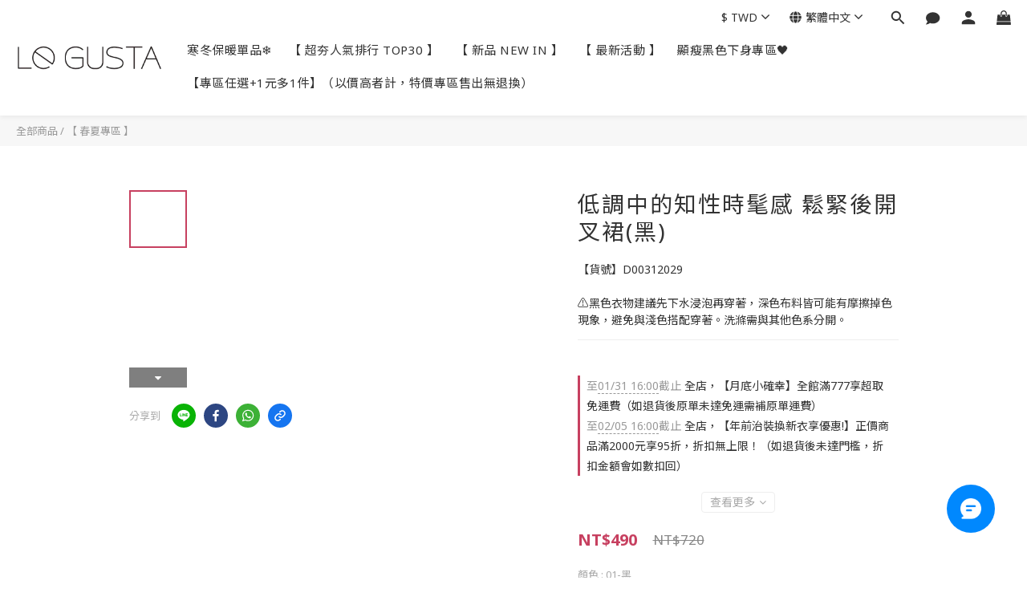

--- FILE ---
content_type: text/html; charset=utf-8
request_url: https://www.gusta.com.tw/products/d00312029-01
body_size: 100897
content:
<!DOCTYPE html>
<html lang="zh-hant"><head>  <!-- prefetch dns -->
<meta http-equiv="x-dns-prefetch-control" content="on">
<link rel="dns-prefetch" href="https://cdn.shoplineapp.com">
<link rel="preconnect" href="https://cdn.shoplineapp.com" crossorigin>
<link rel="dns-prefetch" href="https://shoplineimg.com">
<link rel="preconnect" href="https://shoplineimg.com">
<link rel="dns-prefetch" href="https://shoplineimg.com">
<link rel="preconnect" href="https://shoplineimg.com" title="image-service-origin">

  <link rel="preload" href="https://cdn.shoplineapp.com/s/javascripts/currencies.js" as="script">




      <link rel="preload" as="image" href="https://shoplineimg.com/57674e4561706918f6797b00/669e2c432c90e70019841ee2/800x.webp?source_format=gif" media="(max-height: 950px)">

<!-- Wrap what we need here -->


<!-- SEO -->
  
    <title ng-non-bindable>鬆緊後開衩裙(黑)</title>

  <meta name="description" content="⚠為保障您的權益，收到包裹拆封時請全程錄影，以此錄影憑證作為瑕疵商品退換貨依據⚠Model Size【方柒柒】158cm／41kg三圍30／26／33">




<!-- Meta -->
  

    <meta property="og:title" content="鬆緊後開衩裙(黑)">

  <meta property="og:type" content="product"/>

    <meta property="og:url" content="https://www.gusta.com.tw/products/d00312029-01">
    <link rel="canonical" href="https://www.gusta.com.tw/products/d00312029-01">

  <meta property="og:description" content="⚠為保障您的權益，收到包裹拆封時請全程錄影，以此錄影憑證作為瑕疵商品退換貨依據⚠Model Size【方柒柒】158cm／41kg三圍30／26／33">

    <meta property="og:image" content="https://img.shoplineapp.com/media/image_clips/669e2c432c90e70019841ee2/original.gif?1721642050">
    <meta name="thumbnail" content="https://img.shoplineapp.com/media/image_clips/669e2c432c90e70019841ee2/original.gif?1721642050">

    <meta property="fb:app_id" content="489442622220365">



    <script type="application/ld+json">
    {"@context":"https://schema.org","@type":"WebSite","name":"LEGUSTA","url":"https://www.gusta.com.tw"}
    </script>


<!-- locale meta -->


  <meta name="viewport" content="width=device-width, initial-scale=1.0, viewport-fit=cover">
<meta name="mobile-web-app-capable" content="yes">
<meta name="format-detection" content="telephone=no" />
<meta name="google" value="notranslate">

<!-- Shop icon -->
  <link rel="shortcut icon" type="image/png" href="https://img.shoplineapp.com/media/image_clips/5ba90cacc18ef700159af447/original.png?1537805484">




<!--- Site Ownership Data -->
    <meta name="google-site-verification" content="&lt;meta&gt;GUSTA">
    <meta name="msvalidate.01" content="&lt;meta&gt;">
<!--- Site Ownership Data End-->

<!-- Styles -->


        <link rel="stylesheet" media="all" href="https://cdn.shoplineapp.com/assets/lib/bootstrap-3.4.1-4ccbe929d8684c8cc83f72911d02f011655dbd6b146a879612fadcdfa86fa7c7.css" onload="" />

        <link rel="stylesheet" media="print" href="https://cdn.shoplineapp.com/assets/theme_vendor-6eb73ce39fd4a86f966b1ab21edecb479a1d22cae142252ad701407277a4d3be.css" onload="this.media='all'" />


        <link rel="stylesheet" media="print" href="https://cdn.shoplineapp.com/assets/shop-2c8ce8b30f079a0263f27ffd5dfdfce0151366469f06a9a110fb7808a01448e0.css" onload="this.media=&quot;all&quot;" />

            <link rel="stylesheet" media="all" href="https://cdn.shoplineapp.com/assets/v2_themes/ultra_chic/page-product-detail-015b130e51f0ed36464eb1bc00f708ee54234f0f3dece7045cdd667a8c6dc8fb.css" onload="" />


          <style>@font-face{font-family:'Noto Sans';font-style:italic;font-weight:400;font-display:swap;src:url(https://cdn.shoplineapp.com/fonts/noto-sans/noto-sans-cyrillic-ext-italic-400.woff2) format("woff2");unicode-range:U+0460-052F,U+1C80-1C8A,U+20B4,U+2DE0-2DFF,U+A640-A69F,U+FE2E-FE2F}@font-face{font-family:'Noto Sans';font-style:italic;font-weight:400;font-display:swap;src:url(https://cdn.shoplineapp.com/fonts/noto-sans/noto-sans-cyrillic-italic-400.woff2) format("woff2");unicode-range:U+0301,U+0400-045F,U+0490-0491,U+04B0-04B1,U+2116}@font-face{font-family:'Noto Sans';font-style:italic;font-weight:400;font-display:swap;src:url(https://cdn.shoplineapp.com/fonts/noto-sans/noto-sans-devanagari-italic-400.woff2) format("woff2");unicode-range:U+0900-097F,U+1CD0-1CF9,U+200C-200D,U+20A8,U+20B9,U+20F0,U+25CC,U+A830-A839,U+A8E0-A8FF,U+11B00-11B09}@font-face{font-family:'Noto Sans';font-style:italic;font-weight:400;font-display:swap;src:url(https://cdn.shoplineapp.com/fonts/noto-sans/noto-sans-greek-ext-italic-400.woff2) format("woff2");unicode-range:U+1F00-1FFF}@font-face{font-family:'Noto Sans';font-style:italic;font-weight:400;font-display:swap;src:url(https://cdn.shoplineapp.com/fonts/noto-sans/noto-sans-greek-italic-400.woff2) format("woff2");unicode-range:U+0370-0377,U+037A-037F,U+0384-038A,U+038C,U+038E-03A1,U+03A3-03FF}@font-face{font-family:'Noto Sans';font-style:italic;font-weight:400;font-display:swap;src:url(https://cdn.shoplineapp.com/fonts/noto-sans/noto-sans-vietnamese-italic-400.woff2) format("woff2");unicode-range:U+0102-0103,U+0110-0111,U+0128-0129,U+0168-0169,U+01A0-01A1,U+01AF-01B0,U+0300-0301,U+0303-0304,U+0308-0309,U+0323,U+0329,U+1EA0-1EF9,U+20AB}@font-face{font-family:'Noto Sans';font-style:italic;font-weight:400;font-display:swap;src:url(https://cdn.shoplineapp.com/fonts/noto-sans/noto-sans-latin-ext-italic-400.woff2) format("woff2");unicode-range:U+0100-02BA,U+02BD-02C5,U+02C7-02CC,U+02CE-02D7,U+02DD-02FF,U+0304,U+0308,U+0329,U+1D00-1DBF,U+1E00-1E9F,U+1EF2-1EFF,U+2020,U+20A0-20AB,U+20AD-20C0,U+2113,U+2C60-2C7F,U+A720-A7FF}@font-face{font-family:'Noto Sans';font-style:italic;font-weight:400;font-display:swap;src:url(https://cdn.shoplineapp.com/fonts/noto-sans/noto-sans-latin-italic-400.woff2) format("woff2");unicode-range:U+0000-00FF,U+0131,U+0152-0153,U+02BB-02BC,U+02C6,U+02DA,U+02DC,U+0304,U+0308,U+0329,U+2000-206F,U+20AC,U+2122,U+2191,U+2193,U+2212,U+2215,U+FEFF,U+FFFD}@font-face{font-family:'Noto Sans';font-style:italic;font-weight:700;font-display:swap;src:url(https://cdn.shoplineapp.com/fonts/noto-sans/noto-sans-cyrillic-ext-italic-700.woff2) format("woff2");unicode-range:U+0460-052F,U+1C80-1C8A,U+20B4,U+2DE0-2DFF,U+A640-A69F,U+FE2E-FE2F}@font-face{font-family:'Noto Sans';font-style:italic;font-weight:700;font-display:swap;src:url(https://cdn.shoplineapp.com/fonts/noto-sans/noto-sans-cyrillic-italic-700.woff2) format("woff2");unicode-range:U+0301,U+0400-045F,U+0490-0491,U+04B0-04B1,U+2116}@font-face{font-family:'Noto Sans';font-style:italic;font-weight:700;font-display:swap;src:url(https://cdn.shoplineapp.com/fonts/noto-sans/noto-sans-devanagari-italic-700.woff2) format("woff2");unicode-range:U+0900-097F,U+1CD0-1CF9,U+200C-200D,U+20A8,U+20B9,U+20F0,U+25CC,U+A830-A839,U+A8E0-A8FF,U+11B00-11B09}@font-face{font-family:'Noto Sans';font-style:italic;font-weight:700;font-display:swap;src:url(https://cdn.shoplineapp.com/fonts/noto-sans/noto-sans-greek-ext-italic-700.woff2) format("woff2");unicode-range:U+1F00-1FFF}@font-face{font-family:'Noto Sans';font-style:italic;font-weight:700;font-display:swap;src:url(https://cdn.shoplineapp.com/fonts/noto-sans/noto-sans-greek-italic-700.woff2) format("woff2");unicode-range:U+0370-0377,U+037A-037F,U+0384-038A,U+038C,U+038E-03A1,U+03A3-03FF}@font-face{font-family:'Noto Sans';font-style:italic;font-weight:700;font-display:swap;src:url(https://cdn.shoplineapp.com/fonts/noto-sans/noto-sans-vietnamese-italic-700.woff2) format("woff2");unicode-range:U+0102-0103,U+0110-0111,U+0128-0129,U+0168-0169,U+01A0-01A1,U+01AF-01B0,U+0300-0301,U+0303-0304,U+0308-0309,U+0323,U+0329,U+1EA0-1EF9,U+20AB}@font-face{font-family:'Noto Sans';font-style:italic;font-weight:700;font-display:swap;src:url(https://cdn.shoplineapp.com/fonts/noto-sans/noto-sans-latin-ext-italic-700.woff2) format("woff2");unicode-range:U+0100-02BA,U+02BD-02C5,U+02C7-02CC,U+02CE-02D7,U+02DD-02FF,U+0304,U+0308,U+0329,U+1D00-1DBF,U+1E00-1E9F,U+1EF2-1EFF,U+2020,U+20A0-20AB,U+20AD-20C0,U+2113,U+2C60-2C7F,U+A720-A7FF}@font-face{font-family:'Noto Sans';font-style:italic;font-weight:700;font-display:swap;src:url(https://cdn.shoplineapp.com/fonts/noto-sans/noto-sans-latin-italic-700.woff2) format("woff2");unicode-range:U+0000-00FF,U+0131,U+0152-0153,U+02BB-02BC,U+02C6,U+02DA,U+02DC,U+0304,U+0308,U+0329,U+2000-206F,U+20AC,U+2122,U+2191,U+2193,U+2212,U+2215,U+FEFF,U+FFFD}@font-face{font-family:'Noto Sans';font-style:normal;font-weight:400;font-display:swap;src:url(https://cdn.shoplineapp.com/fonts/noto-sans/noto-sans-cyrillic-ext-normal-400.woff2) format("woff2");unicode-range:U+0460-052F,U+1C80-1C8A,U+20B4,U+2DE0-2DFF,U+A640-A69F,U+FE2E-FE2F}@font-face{font-family:'Noto Sans';font-style:normal;font-weight:400;font-display:swap;src:url(https://cdn.shoplineapp.com/fonts/noto-sans/noto-sans-cyrillic-normal-400.woff2) format("woff2");unicode-range:U+0301,U+0400-045F,U+0490-0491,U+04B0-04B1,U+2116}@font-face{font-family:'Noto Sans';font-style:normal;font-weight:400;font-display:swap;src:url(https://cdn.shoplineapp.com/fonts/noto-sans/noto-sans-devanagari-normal-400.woff2) format("woff2");unicode-range:U+0900-097F,U+1CD0-1CF9,U+200C-200D,U+20A8,U+20B9,U+20F0,U+25CC,U+A830-A839,U+A8E0-A8FF,U+11B00-11B09}@font-face{font-family:'Noto Sans';font-style:normal;font-weight:400;font-display:swap;src:url(https://cdn.shoplineapp.com/fonts/noto-sans/noto-sans-greek-ext-normal-400.woff2) format("woff2");unicode-range:U+1F00-1FFF}@font-face{font-family:'Noto Sans';font-style:normal;font-weight:400;font-display:swap;src:url(https://cdn.shoplineapp.com/fonts/noto-sans/noto-sans-greek-normal-400.woff2) format("woff2");unicode-range:U+0370-0377,U+037A-037F,U+0384-038A,U+038C,U+038E-03A1,U+03A3-03FF}@font-face{font-family:'Noto Sans';font-style:normal;font-weight:400;font-display:swap;src:url(https://cdn.shoplineapp.com/fonts/noto-sans/noto-sans-vietnamese-normal-400.woff2) format("woff2");unicode-range:U+0102-0103,U+0110-0111,U+0128-0129,U+0168-0169,U+01A0-01A1,U+01AF-01B0,U+0300-0301,U+0303-0304,U+0308-0309,U+0323,U+0329,U+1EA0-1EF9,U+20AB}@font-face{font-family:'Noto Sans';font-style:normal;font-weight:400;font-display:swap;src:url(https://cdn.shoplineapp.com/fonts/noto-sans/noto-sans-latin-ext-normal-400.woff2) format("woff2");unicode-range:U+0100-02BA,U+02BD-02C5,U+02C7-02CC,U+02CE-02D7,U+02DD-02FF,U+0304,U+0308,U+0329,U+1D00-1DBF,U+1E00-1E9F,U+1EF2-1EFF,U+2020,U+20A0-20AB,U+20AD-20C0,U+2113,U+2C60-2C7F,U+A720-A7FF}@font-face{font-family:'Noto Sans';font-style:normal;font-weight:400;font-display:swap;src:url(https://cdn.shoplineapp.com/fonts/noto-sans/noto-sans-latin-normal-400.woff2) format("woff2");unicode-range:U+0000-00FF,U+0131,U+0152-0153,U+02BB-02BC,U+02C6,U+02DA,U+02DC,U+0304,U+0308,U+0329,U+2000-206F,U+20AC,U+2122,U+2191,U+2193,U+2212,U+2215,U+FEFF,U+FFFD}@font-face{font-family:'Noto Sans';font-style:normal;font-weight:700;font-display:swap;src:url(https://cdn.shoplineapp.com/fonts/noto-sans/noto-sans-cyrillic-ext-normal-700.woff2) format("woff2");unicode-range:U+0460-052F,U+1C80-1C8A,U+20B4,U+2DE0-2DFF,U+A640-A69F,U+FE2E-FE2F}@font-face{font-family:'Noto Sans';font-style:normal;font-weight:700;font-display:swap;src:url(https://cdn.shoplineapp.com/fonts/noto-sans/noto-sans-cyrillic-normal-700.woff2) format("woff2");unicode-range:U+0301,U+0400-045F,U+0490-0491,U+04B0-04B1,U+2116}@font-face{font-family:'Noto Sans';font-style:normal;font-weight:700;font-display:swap;src:url(https://cdn.shoplineapp.com/fonts/noto-sans/noto-sans-devanagari-normal-700.woff2) format("woff2");unicode-range:U+0900-097F,U+1CD0-1CF9,U+200C-200D,U+20A8,U+20B9,U+20F0,U+25CC,U+A830-A839,U+A8E0-A8FF,U+11B00-11B09}@font-face{font-family:'Noto Sans';font-style:normal;font-weight:700;font-display:swap;src:url(https://cdn.shoplineapp.com/fonts/noto-sans/noto-sans-greek-ext-normal-700.woff2) format("woff2");unicode-range:U+1F00-1FFF}@font-face{font-family:'Noto Sans';font-style:normal;font-weight:700;font-display:swap;src:url(https://cdn.shoplineapp.com/fonts/noto-sans/noto-sans-greek-normal-700.woff2) format("woff2");unicode-range:U+0370-0377,U+037A-037F,U+0384-038A,U+038C,U+038E-03A1,U+03A3-03FF}@font-face{font-family:'Noto Sans';font-style:normal;font-weight:700;font-display:swap;src:url(https://cdn.shoplineapp.com/fonts/noto-sans/noto-sans-vietnamese-normal-700.woff2) format("woff2");unicode-range:U+0102-0103,U+0110-0111,U+0128-0129,U+0168-0169,U+01A0-01A1,U+01AF-01B0,U+0300-0301,U+0303-0304,U+0308-0309,U+0323,U+0329,U+1EA0-1EF9,U+20AB}@font-face{font-family:'Noto Sans';font-style:normal;font-weight:700;font-display:swap;src:url(https://cdn.shoplineapp.com/fonts/noto-sans/noto-sans-latin-ext-normal-700.woff2) format("woff2");unicode-range:U+0100-02BA,U+02BD-02C5,U+02C7-02CC,U+02CE-02D7,U+02DD-02FF,U+0304,U+0308,U+0329,U+1D00-1DBF,U+1E00-1E9F,U+1EF2-1EFF,U+2020,U+20A0-20AB,U+20AD-20C0,U+2113,U+2C60-2C7F,U+A720-A7FF}@font-face{font-family:'Noto Sans';font-style:normal;font-weight:700;font-display:swap;src:url(https://cdn.shoplineapp.com/fonts/noto-sans/noto-sans-latin-normal-700.woff2) format("woff2");unicode-range:U+0000-00FF,U+0131,U+0152-0153,U+02BB-02BC,U+02C6,U+02DA,U+02DC,U+0304,U+0308,U+0329,U+2000-206F,U+20AC,U+2122,U+2191,U+2193,U+2212,U+2215,U+FEFF,U+FFFD}
</style><link rel="dns-prefetch" href="https://fonts.googleapis.com"><link rel="preconnect" href="https://fonts.googleapis.com"><link rel="dns-prefetch" href="https://fonts.gstatic.com"><link rel="preconnect" href="https://fonts.gstatic.com" crossorigin="true"><script>
  window.addEventListener('load', function() {
    const link = document.createElement('link');
    link.rel = 'stylesheet';
    link.href = 'https://fonts.googleapis.com/css2?family=Noto+Sans+TC:wght@400;500;700&display=swap';
    link.media = 'print';
    link.onload = () => {
      link.media = 'all';
    }
    document.head.appendChild(link);
  });
</script>








  <link rel="stylesheet" media="all" href="https://cdn.shoplineapp.com/packs/css/intl_tel_input-0d9daf73.chunk.css" />








<script type="text/javascript">
  window.mainConfig = JSON.parse('{\"sessionId\":\"\",\"merchantId\":\"57674e4561706918f6797b00\",\"appCoreHost\":\"shoplineapp.com\",\"assetHost\":\"https://cdn.shoplineapp.com/packs/\",\"apiBaseUrl\":\"http://shoplineapp.com\",\"eventTrackApi\":\"https://events.shoplytics.com/api\",\"frontCommonsApi\":\"https://front-commons.shoplineapp.com/api\",\"appendToUrl\":\"\",\"env\":\"production\",\"merchantData\":{\"_id\":\"57674e4561706918f6797b00\",\"addon_limit_enabled\":true,\"base_country_code\":\"TW\",\"base_currency\":{\"id\":\"twd\",\"iso_code\":\"TWD\",\"alternate_symbol\":\"NT$\",\"name\":\"New Taiwan Dollar\",\"symbol_first\":true,\"subunit_to_unit\":1},\"base_currency_code\":\"TWD\",\"beta_feature_keys\":[\"page_editor_v2\",\"promotions_setup\",\"promotions_apply\",\"hide_coupon\",\"checkout_v2\"],\"brand_home_url\":\"https://www.gusta.com.tw\",\"checkout_setting\":{\"enable_membership_autocheck\":true,\"enable_subscription_autocheck\":false,\"enabled_abandoned_cart_notification\":true},\"current_plan_key\":\"basket\",\"current_theme_key\":\"ultra_chic\",\"delivery_option_count\":7,\"enabled_stock_reminder\":true,\"handle\":\"toy3303296\",\"identifier\":\"82144624\",\"instagram_access_token\":null,\"instagram_id\":\"\",\"invoice_activation\":\"active\",\"is_image_service_enabled\":true,\"mobile_logo_media_url\":\"https://img.shoplineapp.com/media/image_clips/5b990fa936fd4a000e51c83f/original.png?1536757672\",\"name\":\"LEGUSTA\",\"order_setting\":{\"invoice_activation\":\"active\",\"short_message_activation\":\"inactive\",\"stock_reminder_activation\":\"true\",\"default_out_of_stock_reminder\":false,\"auto_cancel_expired_orders\":true,\"auto_revert_credit\":true,\"enabled_order_auth_expiry\":false,\"enforce_user_login_on_checkout\":false,\"enabled_abandoned_cart_notification\":true,\"enable_order_split_einvoice_reissue\":true,\"no_duplicate_uniform_invoice\":true,\"checkout_without_email\":false,\"hourly_auto_invoice\":true,\"enabled_location_id\":false,\"enabled_sf_hidden_product_name\":false,\"customer_return_order\":{\"enabled\":false,\"available_return_days\":\"7\"},\"customer_cancel_order\":{\"enabled\":false,\"auto_revert_credit\":false},\"custom_fields\":[{\"type\":\"text\",\"label\":\"atm轉帳請提供帳號後五碼查帳\",\"required\":\"false\",\"display_type\":\"text_field\",\"name_translations\":{\"zh-hant\":\"ATM轉帳請提供帳號後五碼查帳\"},\"hint_translations\":{\"zh-hant\":\"如：12345／使用ATM轉帳付款者，請正確填入你的帳號後五碼以便核對帳款。\"},\"field_id\":\"68240b886634f6000c0b22a5\"},{\"type\":\"text\",\"label\":\"line id\",\"display_type\":\"text_field\",\"name_translations\":{\"zh-hant\":\"LINE ID\"},\"hint_translations\":{\"zh-hant\":\"如：love_legusta / 請正確填入你的Line ID。\"},\"field_id\":\"68240b886634f6000c0b22a6\"},{\"type\":\"textarea\",\"label\":\"‼️若顧客未於取貨期限內完成取件，導致包裹退回本店，請於包裹退回日起算十日內主動聯繫官方line客服：(@gusta)，提出需要重新寄出包裹的申請，客服人員將協助您安排重新寄出包裹（須自付物流損失費用），如未於期限內聯繫客服，則視為您同意將該包裹由本店進行銷毀或拋棄，無法進行退貨退款，下單前請務必留意。\\n\\n⚠️ 七天鑑賞期非試用期，商品需保持全新未使用，因試穿或個人因素造成的髒汙破損，不在退換貨受理範圍。\\n\\n⚠️ 鞋款／出清商品／特價商品／貼身衣物類，無法辦理退換貨。\\n\\n⚠️ 如商品不合適請於商品收到7天內聯繫【官方line id：@gusta】或於訂單內留言，向客服索取收件資訊，客服會提供一組交貨便代碼，請於寄出期限內完成寄回，逾期恕無法二次提供代碼（ 超過7天一律不受理 ）。\",\"display_type\":\"text_field\",\"name_translations\":{\"zh-hant\":\"‼️若顧客未於取貨期限內完成取件，導致包裹退回本店，請於包裹退回日起算十日內主動聯繫官方LINE客服：(@gusta)，提出需要重新寄出包裹的申請，客服人員將協助您安排重新寄出包裹（須自付物流損失費用），如未於期限內聯繫客服，則視為您同意將該包裹由本店進行銷毀或拋棄，無法進行退貨退款，下單前請務必留意。\\n\\n⚠️ 七天鑑賞期非試用期，商品需保持全新未使用，因試穿或個人因素造成的髒汙破損，不在退換貨受理範圍。\\n\\n⚠️ 鞋款／出清商品／特價商品／貼身衣物類，無法辦理退換貨。\\n\\n⚠️ 如商品不合適請於商品收到7天內聯繫【官方LINE ID：@gusta】或於訂單內留言，向客服索取收件資訊，客服會提供一組交貨便代碼，請於寄出期限內完成寄回，逾期恕無法二次提供代碼（ 超過7天一律不受理 ）。\"}},{\"type\":\"text\",\"label\":\"‼️請確認email是否填寫正確，訂單問題皆透過email通知，填寫錯誤會收不到通知\",\"required\":\"true\",\"display_type\":\"dropdown\",\"dropdown_options\":[{\"zh-hant\":\"是，我確認填寫正確，並會查看email\"}],\"name_translations\":{\"zh-hant\":\"‼️請確認email是否填寫正確，訂單問題皆透過email通知，填寫錯誤會收不到通知\"},\"field_id\":\"68240b886634f6000c0b22a7\"},{\"type\":\"text\",\"label\":\"‼️訂單狀態變更為【已確認】後，不提供取消或變更訂單內容，請確認清楚後再下單！\",\"required\":\"true\",\"display_type\":\"dropdown\",\"dropdown_options\":[{\"zh-hant\":\"是，我已確認訂單內容無誤及收件資料皆填寫正確\"}],\"name_translations\":{\"zh-hant\":\"‼️訂單狀態變更為【已確認】後，不提供取消或變更訂單內容，請確認清楚後再下單！\"},\"field_id\":\"68240b886634f6000c0b22a8\"}],\"invoice\":{\"tax_id\":\"82144624\",\"oversea_tax_type\":\"1\",\"tax_type\":\"1\",\"n_p_o_b_a_n\":{\"name\":\"財團法人中華民國兒童癌症基金會\",\"code\":\"88888\",\"short_name\":\"兒癌基金會\"},\"source\":{\"website_codes\":\"OSE4624\",\"api_password\":\"961464B89\"}},\"facebook_messenging\":{\"status\":\"active\"},\"status_update_sms\":{\"status\":\"deactivated\"},\"private_info_handle\":{\"enabled\":false,\"custom_fields_enabled\":false}},\"payment_method_count\":8,\"product_setting\":{\"enabled_product_review\":true,\"variation_display\":\"dropdown\",\"price_range_enabled\":true,\"enabled_pos_product_customized_price\":false,\"enabled_pos_product_price_tier\":false},\"promotion_setting\":{\"one_coupon_limit_enabled\":true,\"show_promotion_reminder\":true,\"show_coupon\":true,\"multi_order_discount_strategy\":\"order_or_tier_promotion\",\"order_gift_threshold_mode\":\"after_price_discounts\",\"order_free_shipping_threshold_mode\":\"after_all_discounts\",\"category_item_gift_threshold_mode\":\"before_discounts\",\"category_item_free_shipping_threshold_mode\":\"before_discounts\"},\"rollout_keys\":[\"2FA_google_authenticator\",\"3_layer_category\",\"3_layer_navigation\",\"3_layer_variation\",\"711_CB_13countries\",\"711_CB_pickup_TH\",\"711_c2b_report_v2\",\"711_cross_delivery\",\"AdminCancelRecurringSubscription_V1\",\"MC_WA_Template_Management\",\"MC_manual_order\",\"MO_Apply_Coupon_Code\",\"StaffCanBeDeleted_V1\",\"SummaryStatement_V1\",\"UTM_export\",\"UTM_register\",\"abandoned_cart_notification\",\"add_system_fontstyle\",\"add_to_cart_revamp\",\"addon_products_limit_10\",\"addon_products_limit_unlimited\",\"addon_quantity\",\"address_format_batch2\",\"address_format_jp\",\"address_format_my\",\"address_format_us\",\"address_format_vn\",\"admin_app_extension\",\"admin_clientele_profile\",\"admin_custom_domain\",\"admin_image_service\",\"admin_logistic_bank_account\",\"admin_manual_order\",\"admin_realtime\",\"admin_vietnam_dong\",\"admin_whitelist_ip\",\"adminapp_order_form\",\"adminapp_wa_contacts_list\",\"ads_system_new_tab\",\"adyen_my_sc\",\"affiliate_by_product\",\"affiliate_dashboard\",\"affiliate_kol_report_appstore\",\"alipay_hk_sc\",\"amazon_product_review\",\"android_pos_agent_clockin_n_out\",\"android_pos_purchase_order_partial_in_storage\",\"android_pos_save_send_receipt\",\"android_pos_v2_force_upgrade_version_1-50-0_date_2025-08-30\",\"app_categories_filtering\",\"app_multiplan\",\"app_subscription_prorated_billing\",\"apply_multi_order_discount\",\"apps_store\",\"apps_store_blog\",\"apps_store_fb_comment\",\"apps_store_wishlist\",\"appstore_free_trial\",\"archive_order_data\",\"archive_order_ui\",\"assign_products_to_category\",\"auth_flow_revamp\",\"auto_credit\",\"auto_credit_notify\",\"auto_credit_percentage\",\"auto_credit_recurring\",\"auto_reply_comment\",\"auto_reply_fb\",\"auto_save_sf_plus_address\",\"auto_suspend_admin\",\"availability_buy_online_pickup_instore\",\"availability_preview_buy_online_pickup_instore\",\"back_in_stock_appstore\",\"back_in_stock_notify\",\"basket_comparising_link_CNY\",\"basket_comparising_link_HKD\",\"basket_comparising_link_TWD\",\"basket_invoice_field\",\"basket_pricing_page_cny\",\"basket_pricing_page_hkd\",\"basket_pricing_page_myr\",\"basket_pricing_page_sgd\",\"basket_pricing_page_thb\",\"basket_pricing_page_twd\",\"basket_pricing_page_usd\",\"basket_pricing_page_vnd\",\"basket_subscription_coupon\",\"basket_subscription_email\",\"bianco_setting\",\"bidding_select_product\",\"bing_ads\",\"birthday_format_v2\",\"block_gtm_for_lighthouse\",\"blog\",\"blog_app\",\"blog_revamp_admin\",\"blog_revamp_admin_category\",\"blog_revamp_doublewrite\",\"blog_revamp_related_products\",\"blog_revamp_shop_category\",\"blog_revamp_singleread\",\"breadcrumb\",\"broadcast_addfilter\",\"broadcast_advanced_filters\",\"broadcast_analytics\",\"broadcast_center\",\"broadcast_clone\",\"broadcast_email_html\",\"broadcast_facebook_template\",\"broadcast_line_template\",\"broadcast_preset_time\",\"broadcast_to_unsubscribers_sms\",\"broadcast_unsubscribe_email\",\"bulk_action_customer\",\"bulk_action_product\",\"bulk_assign_point\",\"bulk_import_multi_lang\",\"bulk_payment_delivery_setting\",\"bulk_printing_labels_711C2C\",\"bulk_update_dynamic_fields\",\"bulk_update_job\",\"bulk_update_new_fields\",\"bulk_update_product_download_with_filter\",\"bulk_update_tag\",\"bulk_update_tag_enhancement\",\"bundle_add_type\",\"bundle_group\",\"bundle_page\",\"bundle_pricing\",\"bundle_promotion_apply_enhancement\",\"bundle_stackable\",\"buy_at_amazon\",\"buy_button\",\"buy_now_button\",\"buyandget_promotion\",\"callback_service\",\"cancel_order_by_customer\",\"cancel_order_by_customer_v2\",\"cart_addon\",\"cart_addon_condition\",\"cart_addon_limit\",\"cart_use_product_service\",\"cart_uuid\",\"category_banner_multiple\",\"category_limit_unlimited\",\"category_sorting\",\"channel_amazon\",\"channel_fb\",\"channel_integration\",\"channel_line\",\"charge_shipping_fee_by_product_qty\",\"chat_widget\",\"chat_widget_facebook\",\"chat_widget_ig\",\"chat_widget_line\",\"chat_widget_livechat\",\"chat_widget_whatsapp\",\"chatbot_card_carousel\",\"chatbot_card_template\",\"chatbot_image_widget\",\"chatbot_keywords_matching\",\"chatbot_welcome_template\",\"checkout_membercheckbox_toggle\",\"checkout_revamp_v2024\",\"checkout_setting\",\"cn_pricing_page_2019\",\"combine_orders_app\",\"comment_list_export\",\"component_h1_tag\",\"connect_new_facebookpage\",\"consolidated_billing\",\"cookie_consent\",\"country_code\",\"coupon_center_back_to_cart\",\"coupon_notification\",\"coupon_v2\",\"create_staff_revamp\",\"credit_amount_condition_hidden\",\"credit_campaign\",\"credit_condition_5_tier_ec\",\"credit_installment_payment_fee_hidden\",\"credit_point_report\",\"credit_point_triggerpoint\",\"crm_email_custom\",\"crm_notify_preview\",\"crm_sms_custom\",\"crm_sms_notify\",\"cross_shop_tracker\",\"custom_css\",\"custom_home_delivery_tw\",\"custom_notify\",\"custom_order_export\",\"customer_advanced_filter\",\"customer_coupon\",\"customer_custom_field_limit_5\",\"customer_data_secure\",\"customer_edit\",\"customer_export_v2\",\"customer_group\",\"customer_group_analysis\",\"customer_group_broadcast\",\"customer_group_filter_p2\",\"customer_group_filter_p3\",\"customer_group_regenerate\",\"customer_group_sendcoupon\",\"customer_group_smartrfm_filter\",\"customer_import_50000_failure_report\",\"customer_import_v2\",\"customer_import_v3\",\"customer_list\",\"customer_new_report\",\"customer_referral\",\"customer_referral_notify\",\"customer_search_match\",\"customer_tag\",\"dashboard_v2\",\"dashboard_v2_revamp\",\"date_picker_v2\",\"deep_link_support_linepay\",\"deep_link_support_payme\",\"deep_search\",\"default_theme_ultrachic\",\"delivery_time\",\"delivery_time_with_quantity\",\"design_submenu\",\"dev_center_app_store\",\"disable_footer_brand\",\"disable_old_upgrade_reminder\",\"domain_applicable\",\"doris_bien_setting\",\"dusk_setting\",\"ec_order_unlimit\",\"ecpay_expirydate\",\"ecpay_payment_gateway\",\"einvoice_bulk_update\",\"einvoice_edit\",\"einvoice_list_by_day\",\"einvoice_newlogic\",\"email_credit_expire_notify\",\"email_custom\",\"email_member_forget_password_notify\",\"email_member_register_notify\",\"email_order_notify\",\"email_verification\",\"enable_body_script\",\"enable_calculate_api_promotion_apply\",\"enable_calculate_api_promotion_filter\",\"enable_cart_api\",\"enable_cart_service\",\"enable_corejs_splitting\",\"enable_lazysizes_image_tag\",\"enable_new_css_bundle\",\"enable_order_status_callback_revamp_for_promotion\",\"enable_order_status_callback_revamp_for_storefront\",\"enable_promotion_usage_record\",\"enable_shopjs_splitting\",\"enhanced_catalog_feed\",\"exclude_product\",\"exclude_product_v2\",\"execute_shipment_permission\",\"export_inventory_report_v2\",\"express_cart\",\"express_checkout_pages\",\"extend_reminder\",\"facebook_ads\",\"facebook_dia\",\"facebook_line_promotion_notify\",\"facebook_login\",\"facebook_messenger_subscription\",\"facebook_notify\",\"facebook_pixel_manager\",\"fb_1on1_chat\",\"fb_broadcast\",\"fb_broadcast_sc\",\"fb_broadcast_sc_p2\",\"fb_comment_app\",\"fb_entrance_optimization\",\"fb_feed_unlimit\",\"fb_group\",\"fb_menu\",\"fb_messenger_onetime_notification\",\"fb_multi_category_feed\",\"fb_offline_conversions_api\",\"fb_pixel_matching\",\"fb_pixel_v2\",\"fb_post_management\",\"fb_product_set\",\"fb_quick_signup_link\",\"fb_shop_now_button\",\"fb_ssapi\",\"fb_sub_button\",\"fb_welcome_msg\",\"fbe_oe\",\"fbe_shop\",\"fbe_v2\",\"fbe_v2_edit\",\"feature_alttag_phase1\",\"feature_alttag_phase2\",\"flash_price_campaign\",\"fm_order_receipt\",\"fmt_c2c_newlabel\",\"fmt_revision\",\"footer_brand\",\"footer_builder\",\"footer_builder_new\",\"form_builder\",\"form_builder_access\",\"form_builder_user_management\",\"form_builder_v2_elements\",\"form_builder_v2_receiver\",\"form_builder_v2_report\",\"freeshipping_promotion_condition\",\"get_coupon\",\"get_promotions_by_cart\",\"gift_promotion_condition\",\"gift_shipping_promotion_discount_condition\",\"gifts_limit_10\",\"gifts_limit_unlimited\",\"gmv_revamp\",\"godaddy\",\"google_ads_api\",\"google_ads_manager\",\"google_analytics_4\",\"google_analytics_manager\",\"google_content_api\",\"google_dynamic_remarketing_tag\",\"google_enhanced_conversions\",\"google_preorder_feed\",\"google_product_category_3rdlayer\",\"google_recaptcha\",\"google_remarketing_manager\",\"google_signup_login\",\"google_tag_manager\",\"gp_tw_sc\",\"group_url_bind_post_live\",\"h2_tag_phase1\",\"hct_logistics_bills_report\",\"hidden_product\",\"hidden_product_p2\",\"hide_credit_point_record_balance\",\"hk_pricing_page_2019\",\"hkd_pricing_page_disabled_2020\",\"ig_browser_notify\",\"ig_live\",\"ig_login_entrance\",\"ig_new_api\",\"image_gallery\",\"image_gallery_p2\",\"image_host_by_region\",\"image_limit_100000\",\"image_limit_30000\",\"image_widget_mobile\",\"inbox_manual_order\",\"inbox_send_cartlink\",\"increase_variation_limit\",\"instagram_create_post\",\"instagram_post_sales\",\"instant_order_form\",\"integrated_label_711\",\"integrated_sfexpress\",\"integration_one\",\"inventory_change_reason\",\"inventory_search_v2\",\"job_api_products_export\",\"job_api_user_export\",\"job_product_import\",\"jquery_v3\",\"kingsman_v2_setting\",\"layout_engine_service_kingsman_blogs\",\"layout_engine_service_kingsman_member_center\",\"layout_engine_service_kingsman_pdp\",\"layout_engine_service_kingsman_plp\",\"layout_engine_service_kingsman_promotions\",\"line_1on1_chat\",\"line_abandon_notification\",\"line_ads_tag\",\"line_broadcast\",\"line_ec\",\"line_in_chat_shopping\",\"line_live\",\"line_login\",\"line_login_mobile\",\"line_point_cpa_tag\",\"line_shopping_new_fields\",\"line_signup\",\"live_after_keyword\",\"live_ai_tag_comments\",\"live_announce_bids\",\"live_announce_buyer\",\"live_bidding\",\"live_broadcast_v2\",\"live_bulk_checkoutlink\",\"live_bulk_edit\",\"live_checkout_notification\",\"live_checkout_notification_all\",\"live_checkout_notification_message\",\"live_comment_discount\",\"live_comment_robot\",\"live_create_product_v2\",\"live_crosspost\",\"live_dashboard_product\",\"live_event_discount\",\"live_exclusive_price\",\"live_fb_group\",\"live_fhd_video\",\"live_general_settings\",\"live_group_event\",\"live_host_panel\",\"live_ig_messenger_broadcast\",\"live_ig_product_recommend\",\"live_im_switch\",\"live_keyword_switch\",\"live_line_broadcast\",\"live_line_management\",\"live_line_multidisplay\",\"live_luckydraw_enhancement\",\"live_messenger_broadcast\",\"live_order_block\",\"live_print_advanced\",\"live_product_recommend\",\"live_shopline_announcement\",\"live_shopline_beauty_filter\",\"live_shopline_keyword\",\"live_shopline_product_card\",\"live_shopline_view\",\"live_shopline_view_marquee\",\"live_show_storefront_facebook\",\"live_show_storefront_shopline\",\"live_stream_settings\",\"locale_revamp\",\"lock_cart_sc_product\",\"logistic_bill_v2_711_b2c\",\"logistic_bill_v2_711_c2c\",\"logo_favicon\",\"luckydraw_products\",\"luckydraw_qualification\",\"manual_activation\",\"manual_order\",\"manual_order_7-11\",\"manual_order_ec_to_sc\",\"manually_bind_post\",\"marketing_affiliate\",\"marketing_affiliate_p2\",\"mc-history-instant\",\"mc_711crossborder\",\"mc_ad_tag\",\"mc_assign_message\",\"mc_auto_bind_member\",\"mc_autoreply_cotent\",\"mc_autoreply_question\",\"mc_autoreply_trigger\",\"mc_broadcast\",\"mc_broadcast_v2\",\"mc_bulk_read\",\"mc_chatbot_template\",\"mc_delete_message\",\"mc_edit_cart\",\"mc_history_instant\",\"mc_history_post\",\"mc_im\",\"mc_inbox_autoreply\",\"mc_input_status\",\"mc_instant_notifications\",\"mc_invoicetitle_optional\",\"mc_keyword_autotagging\",\"mc_line_broadcast\",\"mc_line_broadcast_all_friends\",\"mc_line_cart\",\"mc_logistics_hct\",\"mc_logistics_tcat\",\"mc_manage_blacklist\",\"mc_mark_todo\",\"mc_new_menu\",\"mc_phone_tag\",\"mc_reminder_unpaid\",\"mc_reply_pic\",\"mc_setting_message\",\"mc_setting_orderform\",\"mc_shop_message_refactor\",\"mc_smart_advice\",\"mc_sort_waitingtime\",\"mc_sort_waitingtime_new\",\"mc_tw_invoice\",\"media_gcp_upload\",\"member_center_profile_revamp\",\"member_import_notify\",\"member_info_reward\",\"member_info_reward_subscription\",\"member_password_setup_notify\",\"member_points\",\"member_points_notify\",\"member_price\",\"membership_tier_double_write\",\"membership_tier_notify\",\"membership_tiers\",\"memebr_center_point_credit_revamp\",\"menu_limit_100\",\"menu_limit_unlimited\",\"merchant_automatic_payment_setting\",\"merchant_bills_banktransfer\",\"message_center_v3\",\"message_revamp\",\"mo_remove_discount\",\"mobile_and_email_signup\",\"mobile_signup_p2\",\"modularize_address_format\",\"molpay_credit_card\",\"multi_lang\",\"multicurrency\",\"my_pricing_page_2019\",\"myapp_reauth_alert\",\"myr_pricing_page_disabled_2020\",\"new_app_subscription\",\"new_layout_for_mobile_and_pc\",\"new_onboarding_flow\",\"new_return_management\",\"new_settings_apply_all_promotion\",\"new_signup_flow\",\"new_sinopac_3d\",\"notification_custom_sending_time\",\"npb_theme_philia\",\"npb_widget_font_size_color\",\"ob_revamp\",\"ob_sgstripe\",\"ob_twecpay\",\"oceanpay\",\"old_fbe_removal\",\"onboarding_basketplan\",\"onboarding_handle\",\"one_new_filter\",\"one_page_store\",\"one_page_store_1000\",\"one_page_store_checkout\",\"one_page_store_clone\",\"one_page_store_product_set\",\"online_credit_redemption_toggle\",\"online_store_design\",\"online_store_design_setup_guide_basketplan\",\"order_add_to_cart\",\"order_archive_calculation_revamp_crm_amount\",\"order_archive_calculation_revamp_crm_member\",\"order_archive_product_testing\",\"order_archive_testing\",\"order_archive_testing_crm\",\"order_archive_testing_order_details\",\"order_archive_testing_return_order\",\"order_confirmation_slip_upload\",\"order_custom_field_limit_5\",\"order_custom_notify\",\"order_decoupling_product_revamp\",\"order_discount_stackable\",\"order_export_366day\",\"order_export_v2\",\"order_filter_shipped_date\",\"order_message_broadcast\",\"order_new_source\",\"order_promotion_split\",\"order_search_custom_field\",\"order_search_sku\",\"order_select_across_pages\",\"order_sms_notify\",\"order_split\",\"order_status_non_automation\",\"order_status_tag_color\",\"order_tag\",\"orderemail_new_logic\",\"other_custom_notify\",\"out_of_stock_order\",\"page_builder_revamp\",\"page_builder_revamp_theme_setting\",\"page_builder_revamp_theme_setting_initialized\",\"page_builder_section_cache_enabled\",\"page_builder_widget_accordion\",\"page_builder_widget_blog\",\"page_builder_widget_category\",\"page_builder_widget_collage\",\"page_builder_widget_countdown\",\"page_builder_widget_custom_liquid\",\"page_builder_widget_instagram\",\"page_builder_widget_product_text\",\"page_builder_widget_subscription\",\"page_builder_widget_video\",\"page_limit_unlimited\",\"page_view_cache\",\"pakpobox\",\"partial_free_shipping\",\"payme\",\"payment_condition\",\"payment_fee_config\",\"payment_image\",\"payment_slip_notify\",\"paypal_upgrade\",\"pdp_image_lightbox\",\"pdp_image_lightbox_icon\",\"pending_subscription\",\"philia_setting\",\"pickup_remember_store\",\"plp_label_wording\",\"plp_product_seourl\",\"plp_variation_selector\",\"plp_wishlist\",\"point_campaign\",\"point_redeem_to_cash\",\"pos_only_product_settings\",\"pos_retail_store_price\",\"pos_setup_guide_basketplan\",\"post_cancel_connect\",\"post_commerce_stack_comment\",\"post_fanpage_luckydraw\",\"post_fb_group\",\"post_general_setting\",\"post_lock_pd\",\"post_sales_dashboard\",\"postsale_auto_reply\",\"postsale_create_post\",\"postsale_ig_auto_reply\",\"postsales_connect_multiple_posts\",\"preset_publish\",\"product_available_time\",\"product_cost_permission\",\"product_feed_info\",\"product_feed_manager_availability\",\"product_feed_revamp\",\"product_index_v2\",\"product_info\",\"product_limit_1000\",\"product_limit_unlimited\",\"product_log_v2\",\"product_page_limit_10\",\"product_quantity_update\",\"product_recommendation_abtesting\",\"product_revamp_doublewrite\",\"product_revamp_singleread\",\"product_review_import\",\"product_review_import_installable\",\"product_review_plp\",\"product_review_reward\",\"product_search\",\"product_set_revamp\",\"product_set_v2_enhancement\",\"product_summary\",\"promotion_blacklist\",\"promotion_filter_by_date\",\"promotion_first_purchase\",\"promotion_hour\",\"promotion_limit_10\",\"promotion_limit_100\",\"promotion_limit_unlimited\",\"promotion_minitem\",\"promotion_page\",\"promotion_page_reminder\",\"promotion_page_seo_button\",\"promotion_record_archive_test\",\"promotion_reminder\",\"purchase_limit_campaign\",\"quick_answer\",\"recaptcha_reset_pw\",\"redirect_301_settings\",\"rejected_bill_reminder\",\"remove_fblike_sc\",\"repay_cookie\",\"replace_janus_interface\",\"replace_lms_old_oa_interface\",\"reports\",\"revert_credit\",\"revert_credit_p2\",\"revert_credit_status\",\"sales_dashboard\",\"sangria_setting\",\"sc_advanced_keyword\",\"sc_ai_chat_analysis\",\"sc_ai_suggested_reply\",\"sc_alipay_standard\",\"sc_atm\",\"sc_auto_bind_member\",\"sc_autodetect_address\",\"sc_autodetect_paymentslip\",\"sc_autoreply_icebreaker\",\"sc_broadcast_permissions\",\"sc_clearcart\",\"sc_clearcart_all\",\"sc_comment_label\",\"sc_comment_list\",\"sc_conversations_statistics_sunset\",\"sc_download_adminapp\",\"sc_facebook_broadcast\",\"sc_facebook_live\",\"sc_fb_ig_subscription\",\"sc_gpt_chatsummary\",\"sc_gpt_content_generator\",\"sc_gpt_knowledge_base\",\"sc_group_pm_commentid\",\"sc_group_webhook\",\"sc_intercom\",\"sc_keywords\",\"sc_line_live_pl\",\"sc_list_search\",\"sc_live_line\",\"sc_lock_inventory\",\"sc_manual_order\",\"sc_mc_settings\",\"sc_mo_711emap\",\"sc_order_unlimit\",\"sc_outstock_msg\",\"sc_overall_statistics\",\"sc_overall_statistics_api_v3\",\"sc_overall_statistics_v2\",\"sc_pickup\",\"sc_post_feature\",\"sc_product_set\",\"sc_product_variation\",\"sc_sidebar\",\"sc_similar_question_replies\",\"sc_slp_subscription_promotion\",\"sc_standard\",\"sc_store_pickup\",\"sc_wa_contacts_list\",\"sc_wa_message_report\",\"sc_wa_permissions\",\"scheduled_home_page\",\"search_function_image_gallery\",\"security_center\",\"select_all_customer\",\"select_all_inventory\",\"send_coupon_notification\",\"session_expiration_period\",\"setup_guide_basketplan\",\"sfexpress_centre\",\"sfexpress_eflocker\",\"sfexpress_service\",\"sfexpress_store\",\"sg_onboarding_currency\",\"share_cart_link\",\"shop_builder_plp\",\"shop_category_filter\",\"shop_category_filter_bulk_action\",\"shop_product_search_rate_limit\",\"shop_related_recaptcha\",\"shop_template_advanced_setting\",\"shopback_cashback\",\"shopline_captcha\",\"shopline_email_captcha\",\"shopline_product_reviews\",\"shoplytics_api_ordersales_v4\",\"shoplytics_api_psa_wide_table\",\"shoplytics_benchmark\",\"shoplytics_broadcast_api_v3\",\"shoplytics_channel_store_permission\",\"shoplytics_credit_analysis\",\"shoplytics_customer_refactor_api_v3\",\"shoplytics_date_picker_v2\",\"shoplytics_event_realtime_refactor_api_v3\",\"shoplytics_events_api_v3\",\"shoplytics_export_flex\",\"shoplytics_homepage_v2\",\"shoplytics_invoices_api_v3\",\"shoplytics_lite\",\"shoplytics_membership_tier_growth\",\"shoplytics_orders_api_v3\",\"shoplytics_ordersales_v3\",\"shoplytics_payments_api_v3\",\"shoplytics_pro\",\"shoplytics_product_revamp_api_v3\",\"shoplytics_promotions_api_v3\",\"shoplytics_psa_multi_stores_export\",\"shoplytics_psa_sub_categories\",\"shoplytics_rfim_enhancement_v3\",\"shoplytics_session_metrics\",\"shoplytics_staff_api_v3\",\"shoplytics_to_hd\",\"shopping_session_enabled\",\"signin_register_revamp\",\"skya_setting\",\"sl_admin_inventory_count\",\"sl_admin_inventory_transfer\",\"sl_admin_purchase_order\",\"sl_admin_supplier\",\"sl_logistics_bulk_action\",\"sl_logistics_fmt_freeze\",\"sl_logistics_modularize\",\"sl_payment_alipay\",\"sl_payment_cc\",\"sl_payment_standard_v2\",\"sl_payment_type_check\",\"sl_payments_apple_pay\",\"sl_payments_cc_promo\",\"sl_payments_my_cc\",\"sl_payments_my_fpx\",\"sl_payments_sg_cc\",\"sl_payments_tw_cc\",\"sl_pos\",\"sl_pos_SHOPLINE_Payments_tw\",\"sl_pos_admin\",\"sl_pos_admin_cancel_order\",\"sl_pos_admin_delete_order\",\"sl_pos_admin_inventory_transfer\",\"sl_pos_admin_order_archive_testing\",\"sl_pos_admin_purchase_order\",\"sl_pos_admin_register_shift\",\"sl_pos_admin_staff\",\"sl_pos_agent_by_channel\",\"sl_pos_agent_clockin_n_out\",\"sl_pos_agent_performance\",\"sl_pos_android_A4_printer\",\"sl_pos_android_check_cart_items_with_local_db\",\"sl_pos_android_order_reduction\",\"sl_pos_android_receipt_enhancement\",\"sl_pos_app_order_archive_testing\",\"sl_pos_app_transaction_filter_enhance\",\"sl_pos_apps_store\",\"sl_pos_bugfender_log_reduction\",\"sl_pos_bulk_import_update_enhancement\",\"sl_pos_check_duplicate_create_order\",\"sl_pos_claim_coupon\",\"sl_pos_convert_order_to_cart_by_snapshot\",\"sl_pos_credit_redeem\",\"sl_pos_customerID_duplicate_check\",\"sl_pos_customer_info_enhancement\",\"sl_pos_customer_product_preference\",\"sl_pos_customized_price\",\"sl_pos_disable_touchid_unlock\",\"sl_pos_discount\",\"sl_pos_einvoice_alert\",\"sl_pos_einvoice_refactor\",\"sl_pos_feature_permission\",\"sl_pos_force_upgrade_1-109-0\",\"sl_pos_force_upgrade_1-110-1\",\"sl_pos_free_gifts_promotion\",\"sl_pos_from_Swift_to_OC\",\"sl_pos_iOS_A4_printer\",\"sl_pos_iOS_app_transaction_filter_enhance\",\"sl_pos_iOS_cashier_revamp_cart\",\"sl_pos_iOS_cashier_revamp_product_list\",\"sl_pos_iPadOS_version_upgrade_remind_16_0_0\",\"sl_pos_initiate_couchbase\",\"sl_pos_inventory_count\",\"sl_pos_inventory_count_difference_reason\",\"sl_pos_inventory_count_for_selected_products\",\"sl_pos_inventory_feature_module\",\"sl_pos_inventory_transfer_app_can_create_note_date\",\"sl_pos_inventory_transfer_insert_enhancement\",\"sl_pos_inventory_transfer_request\",\"sl_pos_invoice_carrier_scan\",\"sl_pos_invoice_product_name_filter\",\"sl_pos_invoice_swiftUI_revamp\",\"sl_pos_invoice_toast_show\",\"sl_pos_ios_receipt_info_enhancement\",\"sl_pos_ios_small_label_enhancement\",\"sl_pos_ios_version_upgrade_remind\",\"sl_pos_itc\",\"sl_pos_logo_terms_and_condition\",\"sl_pos_member_points\",\"sl_pos_member_price\",\"sl_pos_multiple_payments\",\"sl_pos_new_report_customer_analysis\",\"sl_pos_new_report_daily_payment_methods\",\"sl_pos_new_report_overview\",\"sl_pos_new_report_product_preorder\",\"sl_pos_new_report_transaction_detail\",\"sl_pos_no_minimum_age\",\"sl_pos_one_einvoice_setting\",\"sl_pos_order_reduction\",\"sl_pos_order_refactor_admin\",\"sl_pos_order_upload_using_pos_service\",\"sl_pos_partial_return\",\"sl_pos_password_setting_refactor\",\"sl_pos_payment\",\"sl_pos_payment_method_picture\",\"sl_pos_payment_method_prioritized_and_hidden\",\"sl_pos_payoff_preorder\",\"sl_pos_pin_products\",\"sl_pos_price_by_channel\",\"sl_pos_product_add_to_cart_refactor\",\"sl_pos_product_set\",\"sl_pos_product_variation_ui\",\"sl_pos_promotion\",\"sl_pos_promotion_by_channel\",\"sl_pos_purchase_order_onlinestore\",\"sl_pos_purchase_order_partial_in_storage\",\"sl_pos_receipt_enhancement\",\"sl_pos_receipt_information\",\"sl_pos_receipt_preorder_return_enhancement\",\"sl_pos_receipt_setting_by_channel\",\"sl_pos_receipt_swiftUI_revamp\",\"sl_pos_register_shift\",\"sl_pos_report_shoplytics_psi\",\"sl_pos_revert_credit\",\"sl_pos_save_send_receipt\",\"sl_pos_shopline_payment_invoice_new_flow\",\"sl_pos_show_coupon\",\"sl_pos_stock_refactor\",\"sl_pos_supplier_refactor\",\"sl_pos_terminal_bills\",\"sl_pos_terminal_settlement\",\"sl_pos_terminal_tw\",\"sl_pos_toast_revamp\",\"sl_pos_transaction_conflict\",\"sl_pos_transaction_view_admin\",\"sl_pos_transfer_onlinestore\",\"sl_pos_user_permission\",\"sl_pos_variation_setting_refactor\",\"sl_purchase_order_search_create_enhancement\",\"slp_bank_promotion\",\"slp_product_subscription\",\"slp_remember_credit_card\",\"slp_swap\",\"smart_omo_appstore\",\"smart_product_recommendation\",\"smart_product_recommendation_regular\",\"smart_recommended_related_products\",\"sms_broadcast\",\"sms_custom\",\"sms_with_shop_name\",\"social_channel_revamp\",\"social_channel_user\",\"social_name_in_order\",\"split_order_applied_creditpoint\",\"sso_lang_th\",\"sso_lang_vi\",\"staff_elasticsearch\",\"staff_limit_5\",\"staff_limit_unlimited\",\"staff_service_migration\",\"static_resource_host_by_region\",\"stop_slp_approvedemail\",\"store_pick_up\",\"storefront_app_extension\",\"storefront_return\",\"stripe_3d_secure\",\"stripe_3ds_cny\",\"stripe_3ds_hkd\",\"stripe_3ds_myr\",\"stripe_3ds_sgd\",\"stripe_3ds_thb\",\"stripe_3ds_usd\",\"stripe_3ds_vnd\",\"stripe_google_pay\",\"stripe_payment_intents\",\"stripe_radar\",\"stripe_subscription_my_account\",\"structured_data\",\"studio_livestream\",\"sub_sgstripe\",\"subscription_config_edit\",\"subscription_config_edit_delivery_payment\",\"subscription_currency\",\"tappay_3D_secure\",\"tappay_sdk_v2_3_2\",\"tappay_sdk_v3\",\"tax_inclusive_setting\",\"taxes_settings\",\"tcat_711pickup_sl_logisitics\",\"tcat_logistics_bills_report\",\"tcat_newlabel\",\"th_pricing_page_2020\",\"thb_pricing_page_disabled_2020\",\"theme_bianco\",\"theme_doris_bien\",\"theme_kingsman_v2\",\"theme_level_3\",\"theme_sangria\",\"theme_ultrachic\",\"tier_auto_downgrade\",\"tier_birthday_credit\",\"tier_member_points\",\"tier_member_price\",\"tier_reward_app_availability\",\"tier_reward_app_p2\",\"tier_reward_credit\",\"tnc-checkbox\",\"toggle_mobile_category\",\"tw_app_shopback_cashback\",\"tw_fm_sms\",\"tw_pricing_page_2019\",\"tw_stripe_subscription\",\"twd_pricing_page_disabled_2020\",\"uc_integration\",\"uc_v2_endpoints\",\"ultra_setting\",\"unified_admin\",\"use_ngram_for_order_search\",\"user_center_social_channel\",\"user_credits\",\"variant_image_selector\",\"variant_saleprice_cost_weight\",\"variation_label_swatches\",\"varm_setting\",\"vn_pricing_page_2020\",\"vnd_pricing_page_disabled_2020\",\"wa_broadcast_customer_group\",\"wa_system_template\",\"wa_template_custom_content\",\"whatsapp_accept_marketing\",\"whatsapp_catalog\",\"whatsapp_extension\",\"whatsapp_order_form\",\"whatsapp_orderstatus_toggle\",\"wishlist_app\",\"yahoo_dot\",\"youtube_live_shopping\",\"zotabox\",\"zotabox_installable\"],\"shop_default_home_url\":\"https://toy3303296.shoplineapp.com\",\"shop_status\":\"open\",\"show_sold_out\":true,\"sl_payment_merchant_id\":\"1739086221579266048\",\"supported_languages\":[\"en\",\"zh-hant\"],\"tags\":[\"retail\"],\"time_zone\":\"Asia/Taipei\",\"updated_at\":\"2026-01-30T09:11:35.021Z\",\"user_setting\":{\"_id\":\"57674e4561706918f67b7b00\",\"created_at\":\"2016-06-20T02:00:37.353Z\",\"data\":{\"general_fields\":[{\"type\":\"gender\",\"options\":{\"order\":{\"include\":\"false\",\"required\":\"false\"},\"signup\":{\"include\":\"false\",\"required\":\"false\"},\"profile\":{\"include\":\"false\",\"required\":\"false\"}}},{\"type\":\"birthday\",\"options\":{\"order\":{\"include\":\"true\",\"required\":\"false\"},\"signup\":{\"include\":\"true\",\"required\":\"false\"},\"profile\":{\"include\":\"true\",\"required\":\"false\"}}}],\"minimum_age_limit\":\"18\",\"custom_fields\":[{\"type\":\"text\",\"name_translations\":{\"zh-hant\":\"備註\",\"en\":\"Cellphone number\"},\"options\":{\"order\":{\"include\":\"false\",\"required\":\"false\"},\"signup\":{\"include\":\"false\",\"required\":\"false\"},\"profile\":{\"include\":\"false\",\"required\":\"false\"}},\"field_id\":\"579dd5116170697a07dca000\",\"hint_translations\":{\"zh-hant\":\"\"}}],\"signup_method\":\"email\",\"sms_verification\":{\"status\":\"false\",\"supported_countries\":[\"*\"]},\"facebook_login\":{\"status\":\"active\",\"app_id\":\"489442622220365\"},\"enable_facebook_comment\":{\"status\":\"inactive\"},\"facebook_comment\":\"\",\"line_login\":{\"status\":\"active\"},\"recaptcha_signup\":{\"status\":\"true\",\"site_key\":\"6LfvfwQpAAAAAIW9J6YUS07eHhEaWoDFzTPy9XbX\"},\"email_verification\":{\"status\":\"true\"},\"login_with_verification\":{\"status\":\"true\"},\"upgrade_reminder\":{\"status\":\"active\"},\"enable_tier_auto_downgrade\":true,\"enable_member_point\":true,\"enable_user_credit\":true,\"birthday_format\":\"YYYY/MM/DD\",\"send_birthday_credit_period\":\"monthly\",\"member_info_reward\":{\"enabled\":false,\"reward_on\":[],\"coupons\":{\"enabled\":false,\"promotion_ids\":[]}},\"enable_age_policy\":false,\"user_credit_expired\":{\"sms\":{\"status\":\"inactive\"},\"email\":{\"status\":\"active\"}}},\"item_type\":\"\",\"key\":\"users\",\"name\":null,\"owner_id\":\"57674e4561706918f6797b00\",\"owner_type\":\"Merchant\",\"publish_status\":\"published\",\"status\":\"active\",\"updated_at\":\"2025-08-25T09:19:19.188Z\",\"value\":null}},\"localeData\":{\"loadedLanguage\":{\"name\":\"繁體中文\",\"code\":\"zh-hant\"},\"supportedLocales\":[{\"name\":\"English\",\"code\":\"en\"},{\"name\":\"繁體中文\",\"code\":\"zh-hant\"}]},\"currentUser\":null,\"themeSettings\":{\"categories_collapsed\":true,\"image_fill\":false,\"is_multicurrency_enabled\":true,\"mobile_categories_collapsed\":true,\"hide_language_selector\":false,\"show_promotions_on_product\":true,\"enabled_quick_cart\":true,\"opens_in_new_tab\":true,\"enabled_wish_list\":true,\"category_page\":\"24\",\"facebook_comment\":false,\"mobile_categories_removed\":false,\"buy_now_button\":{\"enabled\":true,\"color\":\"c48888\"},\"enabled_sort_by_sold\":true,\"plp_wishlist\":false,\"variation_image_selector_enabled\":false,\"variation_image_selector_variation\":1,\"plp_variation_selector\":{\"enabled\":false,\"show_variation\":1},\"hide_share_buttons\":false,\"goto_top\":true,\"enable_gdpr_cookies_banner\":false,\"primary_background\":\"d0c0a6\",\"buy_now_background\":\"c48888\"},\"isMultiCurrencyEnabled\":true,\"features\":{\"plans\":{\"free\":{\"member_price\":false,\"cart_addon\":false,\"google_analytics_ecommerce\":false,\"membership\":false,\"shopline_logo\":true,\"user_credit\":{\"manaul\":false,\"auto\":false},\"variant_image_selector\":false},\"standard\":{\"member_price\":false,\"cart_addon\":false,\"google_analytics_ecommerce\":false,\"membership\":false,\"shopline_logo\":true,\"user_credit\":{\"manaul\":false,\"auto\":false},\"variant_image_selector\":false},\"starter\":{\"member_price\":false,\"cart_addon\":false,\"google_analytics_ecommerce\":false,\"membership\":false,\"shopline_logo\":true,\"user_credit\":{\"manaul\":false,\"auto\":false},\"variant_image_selector\":false},\"pro\":{\"member_price\":false,\"cart_addon\":false,\"google_analytics_ecommerce\":false,\"membership\":false,\"shopline_logo\":false,\"user_credit\":{\"manaul\":false,\"auto\":false},\"variant_image_selector\":false},\"business\":{\"member_price\":false,\"cart_addon\":false,\"google_analytics_ecommerce\":true,\"membership\":true,\"shopline_logo\":false,\"user_credit\":{\"manaul\":false,\"auto\":false},\"facebook_comments_plugin\":true,\"variant_image_selector\":false},\"basic\":{\"member_price\":false,\"cart_addon\":false,\"google_analytics_ecommerce\":false,\"membership\":false,\"shopline_logo\":false,\"user_credit\":{\"manaul\":false,\"auto\":false},\"variant_image_selector\":false},\"basic2018\":{\"member_price\":false,\"cart_addon\":false,\"google_analytics_ecommerce\":false,\"membership\":false,\"shopline_logo\":true,\"user_credit\":{\"manaul\":false,\"auto\":false},\"variant_image_selector\":false},\"sc\":{\"member_price\":false,\"cart_addon\":false,\"google_analytics_ecommerce\":true,\"membership\":false,\"shopline_logo\":true,\"user_credit\":{\"manaul\":false,\"auto\":false},\"facebook_comments_plugin\":true,\"facebook_chat_plugin\":true,\"variant_image_selector\":false},\"advanced\":{\"member_price\":false,\"cart_addon\":false,\"google_analytics_ecommerce\":true,\"membership\":false,\"shopline_logo\":false,\"user_credit\":{\"manaul\":false,\"auto\":false},\"facebook_comments_plugin\":true,\"facebook_chat_plugin\":true,\"variant_image_selector\":false},\"premium\":{\"member_price\":true,\"cart_addon\":true,\"google_analytics_ecommerce\":true,\"membership\":true,\"shopline_logo\":false,\"user_credit\":{\"manaul\":true,\"auto\":true},\"google_dynamic_remarketing\":true,\"facebook_comments_plugin\":true,\"facebook_chat_plugin\":true,\"wish_list\":true,\"facebook_messenger_subscription\":true,\"product_feed\":true,\"express_checkout\":true,\"variant_image_selector\":true},\"enterprise\":{\"member_price\":true,\"cart_addon\":true,\"google_analytics_ecommerce\":true,\"membership\":true,\"shopline_logo\":false,\"user_credit\":{\"manaul\":true,\"auto\":true},\"google_dynamic_remarketing\":true,\"facebook_comments_plugin\":true,\"facebook_chat_plugin\":true,\"wish_list\":true,\"facebook_messenger_subscription\":true,\"product_feed\":true,\"express_checkout\":true,\"variant_image_selector\":true},\"crossborder\":{\"member_price\":true,\"cart_addon\":true,\"google_analytics_ecommerce\":true,\"membership\":true,\"shopline_logo\":false,\"user_credit\":{\"manaul\":true,\"auto\":true},\"google_dynamic_remarketing\":true,\"facebook_comments_plugin\":true,\"facebook_chat_plugin\":true,\"wish_list\":true,\"facebook_messenger_subscription\":true,\"product_feed\":true,\"express_checkout\":true,\"variant_image_selector\":true},\"o2o\":{\"member_price\":true,\"cart_addon\":true,\"google_analytics_ecommerce\":true,\"membership\":true,\"shopline_logo\":false,\"user_credit\":{\"manaul\":true,\"auto\":true},\"google_dynamic_remarketing\":true,\"facebook_comments_plugin\":true,\"facebook_chat_plugin\":true,\"wish_list\":true,\"facebook_messenger_subscription\":true,\"product_feed\":true,\"express_checkout\":true,\"subscription_product\":true,\"variant_image_selector\":true}}},\"requestCountry\":\"US\",\"trackerEventData\":{\"Product ID\":\"648d1a2fe7501e001ad17404\"},\"isRecaptchaEnabled\":true,\"isRecaptchaEnterprise\":false,\"recaptchaEnterpriseSiteKey\":\"6LeMcv0hAAAAADjAJkgZLpvEiuc6migO0KyLEadr\",\"recaptchaEnterpriseCheckboxSiteKey\":\"6LfQVEEoAAAAAAzllcvUxDYhfywH7-aY52nsJ2cK\",\"recaptchaSiteKey\":\"6LfvfwQpAAAAAIW9J6YUS07eHhEaWoDFzTPy9XbX\",\"currencyData\":{\"supportedCurrencies\":[{\"name\":\"$ HKD\",\"symbol\":\"$\",\"iso_code\":\"hkd\"},{\"name\":\"P MOP\",\"symbol\":\"P\",\"iso_code\":\"mop\"},{\"name\":\"¥ CNY\",\"symbol\":\"¥\",\"iso_code\":\"cny\"},{\"name\":\"$ TWD\",\"symbol\":\"$\",\"iso_code\":\"twd\"},{\"name\":\"$ USD\",\"symbol\":\"$\",\"iso_code\":\"usd\"},{\"name\":\"$ SGD\",\"symbol\":\"$\",\"iso_code\":\"sgd\"},{\"name\":\"€ EUR\",\"symbol\":\"€\",\"iso_code\":\"eur\"},{\"name\":\"$ AUD\",\"symbol\":\"$\",\"iso_code\":\"aud\"},{\"name\":\"£ GBP\",\"symbol\":\"£\",\"iso_code\":\"gbp\"},{\"name\":\"₱ PHP\",\"symbol\":\"₱\",\"iso_code\":\"php\"},{\"name\":\"RM MYR\",\"symbol\":\"RM\",\"iso_code\":\"myr\"},{\"name\":\"฿ THB\",\"symbol\":\"฿\",\"iso_code\":\"thb\"},{\"name\":\"د.إ AED\",\"symbol\":\"د.إ\",\"iso_code\":\"aed\"},{\"name\":\"¥ JPY\",\"symbol\":\"¥\",\"iso_code\":\"jpy\"},{\"name\":\"$ BND\",\"symbol\":\"$\",\"iso_code\":\"bnd\"},{\"name\":\"₩ KRW\",\"symbol\":\"₩\",\"iso_code\":\"krw\"},{\"name\":\"Rp IDR\",\"symbol\":\"Rp\",\"iso_code\":\"idr\"},{\"name\":\"₫ VND\",\"symbol\":\"₫\",\"iso_code\":\"vnd\"},{\"name\":\"$ CAD\",\"symbol\":\"$\",\"iso_code\":\"cad\"}],\"requestCountryCurrencyCode\":\"TWD\"},\"previousUrl\":\"\",\"checkoutLandingPath\":\"/cart\",\"webpSupported\":true,\"pageType\":\"products-show\",\"paypalCnClientId\":\"AYVtr8kMzEyRCw725vQM_-hheFyo1FuWeaup4KPSvU1gg44L-NG5e2PNcwGnMo2MLCzGRg4eVHJhuqBP\",\"efoxPayVersion\":\"1.0.60\",\"universalPaymentSDKUrl\":\"https://cdn.myshopline.com\",\"shoplinePaymentCashierSDKUrl\":\"https://cdn.myshopline.com/pay/paymentElement/1.7.1/index.js\",\"shoplinePaymentV2Env\":\"prod\",\"shoplinePaymentGatewayEnv\":\"prod\",\"currentPath\":\"/products/d00312029-01\",\"isExceedCartLimitation\":null,\"familyMartEnv\":\"prod\",\"familyMartConfig\":{\"cvsname\":\"familymart.shoplineapp.com\"},\"familyMartFrozenConfig\":{\"cvsname\":\"familymartfreeze.shoplineapp.com\",\"cvslink\":\"https://familymartfreeze.shoplineapp.com/familymart_freeze_callback\",\"emap\":\"https://ecmfme.map.com.tw/ReceiveOrderInfo.aspx\"},\"pageIdentifier\":\"product_detail\",\"staticResourceHost\":\"https://static.shoplineapp.com/\",\"facebookAppId\":\"467428936681900\",\"facebookSdkVersion\":\"v2.7\",\"criteoAccountId\":null,\"criteoEmail\":null,\"shoplineCaptchaEnv\":\"prod\",\"shoplineCaptchaPublicKey\":\"MIGfMA0GCSqGSIb3DQEBAQUAA4GNADCBiQKBgQCUXpOVJR72RcVR8To9lTILfKJnfTp+f69D2azJDN5U9FqcZhdYfrBegVRKxuhkwdn1uu6Er9PWV4Tp8tRuHYnlU+U72NRpb0S3fmToXL3KMKw/4qu2B3EWtxeh/6GPh3leTvMteZpGRntMVmJCJdS8PY1CG0w6QzZZ5raGKXQc2QIDAQAB\",\"defaultBlockedSmsCountries\":\"PS,MG,KE,AO,KG,UG,AZ,ZW,TJ,NG,GT,DZ,BD,BY,AF,LK,MA,EH,MM,EG,LV,OM,LT,UA,RU,KZ,KH,LY,ML,MW,IR,EE\"}');
</script>

  <script
    src="https://browser.sentry-cdn.com/6.8.0/bundle.tracing.min.js"
    integrity="sha384-PEpz3oi70IBfja8491RPjqj38s8lBU9qHRh+tBurFb6XNetbdvlRXlshYnKzMB0U"
    crossorigin="anonymous"
    defer
  ></script>
  <script
    src="https://browser.sentry-cdn.com/6.8.0/captureconsole.min.js"
    integrity="sha384-FJ5n80A08NroQF9DJzikUUhiCaQT2rTIYeJyHytczDDbIiejfcCzBR5lQK4AnmVt"
    crossorigin="anonymous"
    defer
  ></script>

<script>
  function sriOnError (event) {
    if (window.Sentry) window.Sentry.captureException(event);

    var script = document.createElement('script');
    var srcDomain = new URL(this.src).origin;
    script.src = this.src.replace(srcDomain, '');
    if (this.defer) script.setAttribute("defer", "defer");
    document.getElementsByTagName('head')[0].insertBefore(script, null);
  }
</script>

<script>window.lazySizesConfig={},Object.assign(window.lazySizesConfig,{lazyClass:"sl-lazy",loadingClass:"sl-lazyloading",loadedClass:"sl-lazyloaded",preloadClass:"sl-lazypreload",errorClass:"sl-lazyerror",iframeLoadMode:"1",loadHidden:!1});</script>
<script>!function(e,t){var a=t(e,e.document,Date);e.lazySizes=a,"object"==typeof module&&module.exports&&(module.exports=a)}("undefined"!=typeof window?window:{},function(e,t,a){"use strict";var n,i;if(function(){var t,a={lazyClass:"lazyload",loadedClass:"lazyloaded",loadingClass:"lazyloading",preloadClass:"lazypreload",errorClass:"lazyerror",autosizesClass:"lazyautosizes",fastLoadedClass:"ls-is-cached",iframeLoadMode:0,srcAttr:"data-src",srcsetAttr:"data-srcset",sizesAttr:"data-sizes",minSize:40,customMedia:{},init:!0,expFactor:1.5,hFac:.8,loadMode:2,loadHidden:!0,ricTimeout:0,throttleDelay:125};for(t in i=e.lazySizesConfig||e.lazysizesConfig||{},a)t in i||(i[t]=a[t])}(),!t||!t.getElementsByClassName)return{init:function(){},cfg:i,noSupport:!0};var s,o,r,l,c,d,u,f,m,y,h,z,g,v,p,C,b,A,E,_,w,M,N,x,L,W,S,B,T,F,R,D,k,H,O,P,$,q,I,U,j,G,J,K,Q,V=t.documentElement,X=e.HTMLPictureElement,Y="addEventListener",Z="getAttribute",ee=e[Y].bind(e),te=e.setTimeout,ae=e.requestAnimationFrame||te,ne=e.requestIdleCallback,ie=/^picture$/i,se=["load","error","lazyincluded","_lazyloaded"],oe={},re=Array.prototype.forEach,le=function(e,t){return oe[t]||(oe[t]=new RegExp("(\\s|^)"+t+"(\\s|$)")),oe[t].test(e[Z]("class")||"")&&oe[t]},ce=function(e,t){le(e,t)||e.setAttribute("class",(e[Z]("class")||"").trim()+" "+t)},de=function(e,t){var a;(a=le(e,t))&&e.setAttribute("class",(e[Z]("class")||"").replace(a," "))},ue=function(e,t,a){var n=a?Y:"removeEventListener";a&&ue(e,t),se.forEach(function(a){e[n](a,t)})},fe=function(e,a,i,s,o){var r=t.createEvent("Event");return i||(i={}),i.instance=n,r.initEvent(a,!s,!o),r.detail=i,e.dispatchEvent(r),r},me=function(t,a){var n;!X&&(n=e.picturefill||i.pf)?(a&&a.src&&!t[Z]("srcset")&&t.setAttribute("srcset",a.src),n({reevaluate:!0,elements:[t]})):a&&a.src&&(t.src=a.src)},ye=function(e,t){return(getComputedStyle(e,null)||{})[t]},he=function(e,t,a){for(a=a||e.offsetWidth;a<i.minSize&&t&&!e._lazysizesWidth;)a=t.offsetWidth,t=t.parentNode;return a},ze=(l=[],c=r=[],d=function(){var e=c;for(c=r.length?l:r,s=!0,o=!1;e.length;)e.shift()();s=!1},u=function(e,a){s&&!a?e.apply(this,arguments):(c.push(e),o||(o=!0,(t.hidden?te:ae)(d)))},u._lsFlush=d,u),ge=function(e,t){return t?function(){ze(e)}:function(){var t=this,a=arguments;ze(function(){e.apply(t,a)})}},ve=function(e){var t,n=0,s=i.throttleDelay,o=i.ricTimeout,r=function(){t=!1,n=a.now(),e()},l=ne&&o>49?function(){ne(r,{timeout:o}),o!==i.ricTimeout&&(o=i.ricTimeout)}:ge(function(){te(r)},!0);return function(e){var i;(e=!0===e)&&(o=33),t||(t=!0,(i=s-(a.now()-n))<0&&(i=0),e||i<9?l():te(l,i))}},pe=function(e){var t,n,i=99,s=function(){t=null,e()},o=function(){var e=a.now()-n;e<i?te(o,i-e):(ne||s)(s)};return function(){n=a.now(),t||(t=te(o,i))}},Ce=(_=/^img$/i,w=/^iframe$/i,M="onscroll"in e&&!/(gle|ing)bot/.test(navigator.userAgent),N=0,x=0,L=0,W=-1,S=function(e){L--,(!e||L<0||!e.target)&&(L=0)},B=function(e){return null==E&&(E="hidden"==ye(t.body,"visibility")),E||!("hidden"==ye(e.parentNode,"visibility")&&"hidden"==ye(e,"visibility"))},T=function(e,a){var n,i=e,s=B(e);for(p-=a,A+=a,C-=a,b+=a;s&&(i=i.offsetParent)&&i!=t.body&&i!=V;)(s=(ye(i,"opacity")||1)>0)&&"visible"!=ye(i,"overflow")&&(n=i.getBoundingClientRect(),s=b>n.left&&C<n.right&&A>n.top-1&&p<n.bottom+1);return s},R=ve(F=function(){var e,a,s,o,r,l,c,d,u,y,z,_,w=n.elements;if(n.extraElements&&n.extraElements.length>0&&(w=Array.from(w).concat(n.extraElements)),(h=i.loadMode)&&L<8&&(e=w.length)){for(a=0,W++;a<e;a++)if(w[a]&&!w[a]._lazyRace)if(!M||n.prematureUnveil&&n.prematureUnveil(w[a]))q(w[a]);else if((d=w[a][Z]("data-expand"))&&(l=1*d)||(l=x),y||(y=!i.expand||i.expand<1?V.clientHeight>500&&V.clientWidth>500?500:370:i.expand,n._defEx=y,z=y*i.expFactor,_=i.hFac,E=null,x<z&&L<1&&W>2&&h>2&&!t.hidden?(x=z,W=0):x=h>1&&W>1&&L<6?y:N),u!==l&&(g=innerWidth+l*_,v=innerHeight+l,c=-1*l,u=l),s=w[a].getBoundingClientRect(),(A=s.bottom)>=c&&(p=s.top)<=v&&(b=s.right)>=c*_&&(C=s.left)<=g&&(A||b||C||p)&&(i.loadHidden||B(w[a]))&&(m&&L<3&&!d&&(h<3||W<4)||T(w[a],l))){if(q(w[a]),r=!0,L>9)break}else!r&&m&&!o&&L<4&&W<4&&h>2&&(f[0]||i.preloadAfterLoad)&&(f[0]||!d&&(A||b||C||p||"auto"!=w[a][Z](i.sizesAttr)))&&(o=f[0]||w[a]);o&&!r&&q(o)}}),k=ge(D=function(e){var t=e.target;t._lazyCache?delete t._lazyCache:(S(e),ce(t,i.loadedClass),de(t,i.loadingClass),ue(t,H),fe(t,"lazyloaded"))}),H=function(e){k({target:e.target})},O=function(e,t){var a=e.getAttribute("data-load-mode")||i.iframeLoadMode;0==a?e.contentWindow.location.replace(t):1==a&&(e.src=t)},P=function(e){var t,a=e[Z](i.srcsetAttr);(t=i.customMedia[e[Z]("data-media")||e[Z]("media")])&&e.setAttribute("media",t),a&&e.setAttribute("srcset",a)},$=ge(function(e,t,a,n,s){var o,r,l,c,d,u;(d=fe(e,"lazybeforeunveil",t)).defaultPrevented||(n&&(a?ce(e,i.autosizesClass):e.setAttribute("sizes",n)),r=e[Z](i.srcsetAttr),o=e[Z](i.srcAttr),s&&(c=(l=e.parentNode)&&ie.test(l.nodeName||"")),u=t.firesLoad||"src"in e&&(r||o||c),d={target:e},ce(e,i.loadingClass),u&&(clearTimeout(y),y=te(S,2500),ue(e,H,!0)),c&&re.call(l.getElementsByTagName("source"),P),r?e.setAttribute("srcset",r):o&&!c&&(w.test(e.nodeName)?O(e,o):e.src=o),s&&(r||c)&&me(e,{src:o})),e._lazyRace&&delete e._lazyRace,de(e,i.lazyClass),ze(function(){var t=e.complete&&e.naturalWidth>1;u&&!t||(t&&ce(e,i.fastLoadedClass),D(d),e._lazyCache=!0,te(function(){"_lazyCache"in e&&delete e._lazyCache},9)),"lazy"==e.loading&&L--},!0)}),q=function(e){if(!e._lazyRace){var t,a=_.test(e.nodeName),n=a&&(e[Z](i.sizesAttr)||e[Z]("sizes")),s="auto"==n;(!s&&m||!a||!e[Z]("src")&&!e.srcset||e.complete||le(e,i.errorClass)||!le(e,i.lazyClass))&&(t=fe(e,"lazyunveilread").detail,s&&be.updateElem(e,!0,e.offsetWidth),e._lazyRace=!0,L++,$(e,t,s,n,a))}},I=pe(function(){i.loadMode=3,R()}),j=function(){m||(a.now()-z<999?te(j,999):(m=!0,i.loadMode=3,R(),ee("scroll",U,!0)))},{_:function(){z=a.now(),n.elements=t.getElementsByClassName(i.lazyClass),f=t.getElementsByClassName(i.lazyClass+" "+i.preloadClass),ee("scroll",R,!0),ee("resize",R,!0),ee("pageshow",function(e){if(e.persisted){var a=t.querySelectorAll("."+i.loadingClass);a.length&&a.forEach&&ae(function(){a.forEach(function(e){e.complete&&q(e)})})}}),e.MutationObserver?new MutationObserver(R).observe(V,{childList:!0,subtree:!0,attributes:!0}):(V[Y]("DOMNodeInserted",R,!0),V[Y]("DOMAttrModified",R,!0),setInterval(R,999)),ee("hashchange",R,!0),["focus","mouseover","click","load","transitionend","animationend"].forEach(function(e){t[Y](e,R,!0)}),/d$|^c/.test(t.readyState)?j():(ee("load",j),t[Y]("DOMContentLoaded",R),te(j,2e4)),n.elements.length?(F(),ze._lsFlush()):R()},checkElems:R,unveil:q,_aLSL:U=function(){3==i.loadMode&&(i.loadMode=2),I()}}),be=(J=ge(function(e,t,a,n){var i,s,o;if(e._lazysizesWidth=n,n+="px",e.setAttribute("sizes",n),ie.test(t.nodeName||""))for(s=0,o=(i=t.getElementsByTagName("source")).length;s<o;s++)i[s].setAttribute("sizes",n);a.detail.dataAttr||me(e,a.detail)}),K=function(e,t,a){var n,i=e.parentNode;i&&(a=he(e,i,a),(n=fe(e,"lazybeforesizes",{width:a,dataAttr:!!t})).defaultPrevented||(a=n.detail.width)&&a!==e._lazysizesWidth&&J(e,i,n,a))},{_:function(){G=t.getElementsByClassName(i.autosizesClass),ee("resize",Q)},checkElems:Q=pe(function(){var e,t=G.length;if(t)for(e=0;e<t;e++)K(G[e])}),updateElem:K}),Ae=function(){!Ae.i&&t.getElementsByClassName&&(Ae.i=!0,be._(),Ce._())};return te(function(){i.init&&Ae()}),n={cfg:i,autoSizer:be,loader:Ce,init:Ae,uP:me,aC:ce,rC:de,hC:le,fire:fe,gW:he,rAF:ze}});</script>
  <script>!function(e){window.slShadowDomCreate=window.slShadowDomCreate?window.slShadowDomCreate:e}(function(){"use strict";var e="data-shadow-status",t="SL-SHADOW-CONTENT",o={init:"init",complete:"complete"},a=function(e,t,o){if(e){var a=function(e){if(e&&e.target&&e.srcElement)for(var t=e.target||e.srcElement,a=e.currentTarget;t!==a;){if(t.matches("a")){var n=t;e.delegateTarget=n,o.apply(n,[e])}t=t.parentNode}};e.addEventListener(t,a)}},n=function(e){window.location.href.includes("is_preview=2")&&a(e,"click",function(e){e.preventDefault()})},r=function(a){if(a instanceof HTMLElement){var r=!!a.shadowRoot,i=a.previousElementSibling,s=i&&i.tagName;if(!a.getAttribute(e))if(s==t)if(r)console.warn("SL shadow dom warning: The root is aready shadow root");else a.setAttribute(e,o.init),a.attachShadow({mode:"open"}).appendChild(i),n(i),a.slUpdateLazyExtraElements&&a.slUpdateLazyExtraElements(),a.setAttribute(e,o.complete);else console.warn("SL shadow dom warning: The shadow content does not match shadow tag name")}else console.warn("SL shadow dom warning: The root is not HTMLElement")};try{document.querySelectorAll("sl-shadow-root").forEach(function(e){r(e)})}catch(e){console.warn("createShadowDom warning:",e)}});</script>
  <script>!function(){if(window.lazySizes){var e="."+(window.lazySizesConfig?window.lazySizesConfig.lazyClass:"sl-lazy");void 0===window.lazySizes.extraElements&&(window.lazySizes.extraElements=[]),HTMLElement.prototype.slUpdateLazyExtraElements=function(){var n=[];this.shadowRoot&&(n=Array.from(this.shadowRoot.querySelectorAll(e))),n=n.concat(Array.from(this.querySelectorAll(e)));var t=window.lazySizes.extraElements;return 0===n.length||(t&&t.length>0?window.lazySizes.extraElements=t.concat(n):window.lazySizes.extraElements=n,window.lazySizes.loader.checkElems(),this.shadowRoot.addEventListener("lazyloaded",function(e){var n=window.lazySizes.extraElements;if(n&&n.length>0){var t=n.filter(function(n){return n!==e.target});t.length>0?window.lazySizes.extraElements=t:delete window.lazySizes.extraElements}})),n}}else console.warn("Lazysizes warning: window.lazySizes is undefined")}();</script>

  <script src="https://cdn.shoplineapp.com/s/javascripts/currencies.js" defer></script>



<script>
  function generateGlobalSDKObserver(variableName, options = {}) {
    const { isLoaded = (sdk) => !!sdk } = options;
    return {
      [variableName]: {
        funcs: [],
        notify: function() {
          while (this.funcs.length > 0) {
            const func = this.funcs.shift();
            func(window[variableName]);
          }
        },
        subscribe: function(func) {
          if (isLoaded(window[variableName])) {
            func(window[variableName]);
          } else {
            this.funcs.push(func);
          }
          const unsubscribe = function () {
            const index = this.funcs.indexOf(func);
            if (index > -1) {
              this.funcs.splice(index, 1);
            }
          };
          return unsubscribe.bind(this);
        },
      },
    };
  }

  window.globalSDKObserver = Object.assign(
    {},
    generateGlobalSDKObserver('grecaptcha', { isLoaded: function(sdk) { return sdk && sdk.render }}),
    generateGlobalSDKObserver('FB'),
  );
</script>

<style>
  :root {
      --buy-now-button-color: #c48888;

    --cookie-consent-popup-z-index: 1000;
  }
</style>

<script type="text/javascript">
(function(e,t,s,c,n,o,p){e.shoplytics||((p=e.shoplytics=function(){
p.exec?p.exec.apply(p,arguments):p.q.push(arguments)
}).v='2.0',p.q=[],(n=t.createElement(s)).async=!0,
n.src=c,(o=t.getElementsByTagName(s)[0]).parentNode.insertBefore(n,o))
})(window,document,'script','https://cdn.shoplytics.com/js/shoplytics-tracker/latest/shoplytics-tracker.js');
shoplytics('init', 'shop', {
  register: {"merchant_id":"57674e4561706918f6797b00","language":"zh-hant"}
});

// for facebook login redirect
if (location.hash === '#_=_') {
  history.replaceState(null, document.title, location.toString().replace(/#_=_$/, ''));
}

function SidrOptions(options) {
  if (options === undefined) { options = {}; }
  this.side = options.side || 'left';
  this.speed = options.speed || 200;
  this.name = options.name;
  this.onOpen = options.onOpen || angular.noop;
  this.onClose = options.onClose || angular.noop;
}
window.SidrOptions = SidrOptions;

window.resizeImages = function(element) {
  var images = (element || document).getElementsByClassName("sl-lazy-image")
  var styleRegex = /background\-image:\ *url\(['"]?(https\:\/\/shoplineimg.com\/[^'"\)]*)+['"]?\)/

  for (var i = 0; i < images.length; i++) {
    var image = images[i]
    try {
      var src = image.getAttribute('src') || image.getAttribute('style').match(styleRegex)[1]
    } catch(e) {
      continue;
    }
    var setBySrc, head, tail, width, height;
    try {
      if (!src) { throw 'Unknown source' }

      setBySrc = !!image.getAttribute('src') // Check if it's setting the image url by "src" or "style"
      var urlParts = src.split("?"); // Fix issue that the size pattern can be in external image url
      var result = urlParts[0].match(/(.*)\/(\d+)?x?(\d+)?(.*)/) // Extract width and height from url (e.g. 1000x1000), putting the rest into head and tail for repackaging back
      head = result[1]
      tail = result[4]
      width = parseInt(result[2], 10);
      height = parseInt(result[3], 10);

      if (!!((width || height) && head != '') !== true) { throw 'Invalid image source'; }
    } catch(e) {
      if (typeof e !== 'string') { console.error(e) }
      continue;
    }

    var segment = parseInt(image.getAttribute('data-resizing-segment') || 200, 10)
    var scale = window.devicePixelRatio > 1 ? 2 : 1

    // Resize by size of given element or image itself
    var refElement = image;
    if (image.getAttribute('data-ref-element')) {
      var selector = image.getAttribute('data-ref-element');
      if (selector.indexOf('.') === 0) {
        refElement = document.getElementsByClassName(image.getAttribute('data-ref-element').slice(1))[0]
      } else {
        refElement = document.getElementById(image.getAttribute('data-ref-element'))
      }
    }
    var offsetWidth = refElement.offsetWidth;
    var offsetHeight = refElement.offsetHeight;
    var refWidth = image.getAttribute('data-max-width') ? Math.min(parseInt(image.getAttribute('data-max-width')), offsetWidth) : offsetWidth;
    var refHeight = image.getAttribute('data-max-height') ? Math.min(parseInt(image.getAttribute('data-max-height')), offsetHeight) : offsetHeight;

    // Get desired size based on view, segment and screen scale
    var resizedWidth = isNaN(width) === false ? Math.ceil(refWidth * scale / segment) * segment : undefined
    var resizedHeight = isNaN(height) === false ? Math.ceil(refHeight * scale / segment) * segment : undefined

    if (resizedWidth || resizedHeight) {
      var newSrc = head + '/' + ((resizedWidth || '') + 'x' + (resizedHeight || '')) + (tail || '') + '?';
      for (var j = 1; j < urlParts.length; j++) { newSrc += urlParts[j]; }
      if (newSrc !== src) {
        if (setBySrc) {
          image.setAttribute('src', newSrc);
        } else {
          image.setAttribute('style', image.getAttribute('style').replace(styleRegex, 'background-image:url('+newSrc+')'));
        }
        image.dataset.size = (resizedWidth || '') + 'x' + (resizedHeight || '');
      }
    }
  }
}

let createDeferredPromise = function() {
  let deferredRes, deferredRej;
  let deferredPromise = new Promise(function(res, rej) {
    deferredRes = res;
    deferredRej = rej;
  });
  deferredPromise.resolve = deferredRes;
  deferredPromise.reject = deferredRej;
  return deferredPromise;
}

// For app extension sdk
window.APP_EXTENSION_SDK_ANGULAR_JS_LOADED = createDeferredPromise();
  window.runTaskInIdle = function runTaskInIdle(task) {
    try {
      if (!task) return;
      task();
    } catch (err) {
      console.error(err);
    }
  }

window.runTaskQueue = function runTaskQueue(queue) {
  if (!queue || queue.length === 0) return;

  const task = queue.shift();
  window.runTaskInIdle(task);

  window.runTaskQueue(queue);
}


window.addEventListener('DOMContentLoaded', function() {

app.value('mainConfig', window.mainConfig);

  var appExtensionSdkData = JSON.parse('{\"merchantId\":\"57674e4561706918f6797b00\",\"cookieConsent\":null,\"loadedCurrency\":\"twd\",\"pageIdentifier\":\"product_detail\",\"themeKey\":\"ultra_chic\",\"loadedLanguage\":{\"name\":\"繁體中文\",\"code\":\"zh-hant\"},\"appExtensionData\":{\"appIds\":[\"61162030bc1390001da5cede\",\"63a2b2930064c0001dd692f9\"]},\"pdpProduct\":{\"id\":\"648d1a2fe7501e001ad17404\",\"category_ids\":[\"5a0c9e366ef2d43a1d002abc\",\"627dd995b35ca5001b4f3d13\",\"57674e4f61706918e0417d00\",\"66d16ec73a4856002235f009\",\"57723c9b6170691e28701000\",\"63830b6fedb83d00195ce6a7\"],\"tags\":\"\",\"variation_keys\":[\"648d1a2f46f615001418e478\"]}}');
app.value('appExtensionSdkData', appExtensionSdkData);


app.value('flash', {
});

app.value('flash_data', {});
app.constant('imageServiceEndpoint', 'https\:\/\/shoplineimg.com/')
app.constant('staticImageHost', 'static.shoplineapp.com/web')
app.constant('staticResourceHost', 'https://static.shoplineapp.com/')
app.constant('FEATURES_LIMIT', JSON.parse('{\"disable_image_service\":false,\"product_variation_limit\":400,\"paypal_spb_checkout\":false,\"mini_fast_checkout\":false,\"fast_checkout_qty\":false,\"buynow_checkout\":false,\"blog_category\":false,\"blog_post_page_limit\":false,\"shop_category_filter\":true,\"stripe_card_hk\":false,\"bulk_update_tag\":true,\"dynamic_shipping_rate_refactor\":false,\"promotion_reminder\":true,\"promotion_page_reminder\":true,\"modularize_address_format\":true,\"point_redeem_to_cash\":true,\"fb_login_integration\":false,\"product_summary\":true,\"plp_wishlist\":true,\"ec_order_unlimit\":true,\"sc_order_unlimit\":true,\"inventory_search_v2\":true,\"sc_lock_inventory\":true,\"crm_notify_preview\":true,\"plp_variation_selector\":true,\"category_banner_multiple\":true,\"order_confirmation_slip_upload\":true,\"tier_upgrade_v2\":false,\"plp_label_wording\":true,\"order_search_custom_field\":true,\"ig_browser_notify\":true,\"ig_browser_disabled\":false,\"send_product_tag_to_shop\":false,\"ads_system_new_tab\":true,\"payment_image\":true,\"sl_logistics_bulk_action\":true,\"disable_orderconfirmation_mail\":false,\"payment_slip_notify\":true,\"product_set_child_products_limit\":20,\"product_set_limit\":-1,\"sl_payments_hk_promo\":false,\"domain_redirect_ec2\":false,\"affiliate_kol_report\":false,\"applepay_newebpay\":false,\"atm_newebpay\":false,\"cvs_newebpay\":false,\"ec_fast_checkout\":false,\"checkout_setting\":true,\"omise_payment\":false,\"member_password_setup_notify\":true,\"membership_tier_notify\":true,\"auto_credit_notify\":true,\"customer_referral_notify\":true,\"member_points_notify\":true,\"member_import_notify\":true,\"crm_sms_custom\":true,\"crm_email_custom\":true,\"customer_group\":true,\"tier_auto_downgrade\":true,\"scheduled_home_page\":true,\"sc_wa_contacts_list\":true,\"broadcast_to_unsubscribers_sms\":true,\"sc_post_feature\":true,\"google_product_category_3rdlayer\":true,\"purchase_limit_campaign\":true,\"order_item_name_edit\":false,\"block_analytics_request\":false,\"subscription_order_notify\":false,\"fb_domain_verification\":false,\"disable_html5mode\":false,\"einvoice_edit\":true,\"order_search_sku\":true,\"cancel_order_by_customer_v2\":true,\"storefront_pdp_enhancement\":false,\"storefront_plp_enhancement\":false,\"storefront_adv_enhancement\":false,\"product_cost_permission\":true,\"promotion_first_purchase\":true,\"block_gtm_for_lighthouse\":true,\"use_critical_css_liquid\":false,\"flash_price_campaign\":true,\"inventory_change_reason\":true,\"ig_login_entrance\":true,\"contact_us_mobile\":false,\"sl_payment_hk_alipay\":false,\"3_layer_variation\":true,\"einvoice_tradevan\":false,\"order_add_to_cart\":true,\"order_new_source\":true,\"einvoice_bulk_update\":true,\"molpay_alipay_tng\":false,\"fastcheckout_add_on\":false,\"plp_product_seourl\":true,\"country_code\":true,\"sc_keywords\":true,\"bulk_printing_labels_711C2C\":true,\"search_function_image_gallery\":true,\"social_channel_user\":true,\"sc_overall_statistics\":true,\"product_main_images_limit\":12,\"order_custom_notify\":true,\"new_settings_apply_all_promotion\":true,\"new_order_label_711b2c\":false,\"payment_condition\":true,\"store_pick_up\":true,\"other_custom_notify\":true,\"crm_sms_notify\":true,\"sms_custom\":true,\"product_set_revamp\":true,\"charge_shipping_fee_by_product_qty\":true,\"whatsapp_extension\":true,\"new_live_selling\":false,\"tier_member_points\":true,\"fb_broadcast_sc_p2\":true,\"fb_entrance_optimization\":true,\"shopback_cashback\":true,\"bundle_add_type\":true,\"google_ads_api\":true,\"google_analytics_4\":true,\"customer_group_smartrfm_filter\":true,\"shopper_app_entrance\":false,\"enable_cart_service\":true,\"store_crm_pwa\":false,\"store_referral_export_import\":false,\"store_referral_setting\":false,\"delivery_time_with_quantity\":true,\"tier_reward_app_installation\":false,\"tier_reward_app_availability\":true,\"stop_slp_approvedemail\":true,\"google_content_api\":true,\"buy_online_pickup_instore\":false,\"subscription_order_expire_notify\":false,\"payment_octopus\":false,\"payment_hide_hk\":false,\"line_ads_tag\":true,\"get_coupon\":true,\"coupon_notification\":true,\"payme_single_key_migration\":false,\"fb_bdapi\":false,\"mc_sort_waitingtime_new\":true,\"disable_itc\":false,\"sl_payment_alipay\":true,\"sl_pos_sg_gst_on_receipt\":false,\"buyandget_promotion\":true,\"line_login_mobile\":true,\"vulnerable_js_upgrade\":false,\"replace_janus_interface\":true,\"enable_calculate_api_promotion_filter\":true,\"combine_orders\":false,\"tier_reward_app_p2\":true,\"slp_remember_credit_card\":true,\"subscription_promotion\":false,\"lock_cart_sc_product\":true,\"extend_reminder\":true,\"customer_search_match\":true,\"slp_product_subscription\":true,\"customer_group_sendcoupon\":true,\"sl_payments_apple_pay\":true,\"apply_multi_order_discount\":true,\"enable_calculate_api_promotion_apply\":true,\"product_revamp_doublewrite\":true,\"tcat_711pickup_emap\":false,\"page_builder_widget_blog\":true,\"page_builder_widget_accordion\":true,\"page_builder_widget_category\":true,\"page_builder_widget_instagram\":true,\"page_builder_widget_custom_liquid\":true,\"page_builder_widget_product_text\":true,\"page_builder_widget_subscription\":true,\"page_builder_widget_video\":true,\"page_builder_widget_collage\":true,\"npb_theme_sangria\":false,\"npb_theme_philia\":true,\"npb_theme_bianco\":false,\"line_point_cpa_tag\":true,\"affiliate_by_product\":true,\"order_select_across_pages\":true,\"page_builder_widget_count_down\":false,\"deep_link_support_payme\":true,\"deep_link_support_linepay\":true,\"split_order_applied_creditpoint\":true,\"product_review_reward\":true,\"rounding_to_one_decimal\":false,\"disable_image_service_lossy_compression\":false,\"order_status_non_automation\":true,\"member_info_reward\":true,\"order_discount_stackable\":true,\"enable_cart_api\":true,\"product_revamp_singleread\":true,\"deep_search\":true,\"new_plp_initialized\":false,\"shop_builder_plp\":true,\"old_fbe_removal\":true,\"fbig_shop_disabled\":false,\"repay_cookie\":true,\"gift_promotion_condition\":true,\"blog_revamp_singleread\":true,\"blog_revamp_doublewrite\":true,\"credit_condition_tier_limit\":5,\"credit_condition_5_tier_ec\":true,\"credit_condition_50_tier_ec\":false,\"return_order_revamp\":false,\"expand_sku_on_plp\":false,\"sl_pos_shopline_payment_invoice_new_flow\":true,\"cart_uuid\":true,\"credit_campaign_tier\":{\"active_campaign_limit\":-1,\"condition_limit\":3},\"promotion_page\":true,\"bundle_page\":true,\"bulk_update_tag_enhancement\":true,\"use_ngram_for_order_search\":true,\"notification_custom_sending_time\":true,\"promotion_by_platform\":false,\"product_feed_revamp\":true,\"one_page_store\":true,\"one_page_store_limit\":1000,\"one_page_store_clone\":true,\"header_content_security_policy\":false,\"product_set_child_products_required_quantity_limit\":50,\"blog_revamp_admin\":true,\"blog_revamp_posts_limit\":3000,\"blog_revamp_admin_category\":true,\"blog_revamp_shop_category\":true,\"blog_revamp_categories_limit\":10,\"blog_revamp_related_products\":true,\"product_feed_manager\":false,\"product_feed_manager_availability\":true,\"checkout_membercheckbox_toggle\":true,\"youtube_accounting_linking\":false,\"crowdfunding_app\":false,\"prevent_duplicate_orders_tempfix\":false,\"product_review_plp\":true,\"product_attribute_tag_awoo\":false,\"sl_pos_customer_info_enhancement\":true,\"sl_pos_customer_product_preference\":true,\"sl_pos_payment_method_prioritized_and_hidden\":true,\"sl_pos_payment_method_picture\":true,\"facebook_line_promotion_notify\":true,\"sl_admin_purchase_order\":true,\"sl_admin_inventory_transfer\":true,\"sl_admin_supplier\":true,\"sl_admin_inventory_count\":true,\"shopline_captcha\":true,\"shopline_email_captcha\":true,\"layout_engine_service_kingsman_plp\":true,\"layout_engine_service_kingsman_pdp\":true,\"layout_engine_service_kingsman_promotions\":true,\"layout_engine_service_kingsman_blogs\":true,\"layout_engine_service_kingsman_member_center\":true,\"layout_engine_service_varm_plp\":false,\"layout_engine_service_varm_pdp\":false,\"layout_engine_service_varm_promotions\":false,\"layout_engine_service_varm_blogs\":false,\"layout_engine_service_varm_member_center\":false,\"2026_pdp_revamp_mobile_abtesting\":false,\"smart_product_recommendation\":true,\"one_page_store_product_set\":true,\"page_use_product_service\":false,\"price_discount_label_plp\":false,\"pdp_image_lightbox\":true,\"advanced_menu_app\":false,\"smart_product_recommendation_plus\":false,\"sitemap_cache_6hr\":false,\"sitemap_enhance_lang\":false,\"security_center\":true,\"freeshipping_promotion_condition\":true,\"gift_shipping_promotion_discount_condition\":true,\"order_decoupling_product_revamp\":true,\"enable_shopjs_splitting\":true,\"enable_body_script\":true,\"enable_corejs_splitting\":true,\"member_info_reward_subscription\":true,\"session_expiration_period\":true,\"point_campaign\":true,\"online_credit_redemption_toggle\":true,\"shoplytics_payments_api_v3\":true,\"shoplytics_staff_api_v3\":true,\"shoplytics_invoices_api_v3\":true,\"shoplytics_broadcast_api_v3\":true,\"enable_promotion_usage_record\":true,\"archive_order_ui\":true,\"archive_order_data\":true,\"order_archive_calculation_revamp_crm_amount\":true,\"order_archive_calculation_revamp_crm_member\":true,\"subscription_config_edit_delivery_payment\":true,\"one_page_store_checkout\":true,\"cart_use_product_service\":true,\"order_export_366day\":true,\"promotion_record_archive_test\":true,\"order_archive_testing_return_order\":true,\"order_archive_testing_order_details\":true,\"order_archive_testing\":true,\"promotion_page_seo_button\":true,\"order_archive_testing_crm\":true,\"order_archive_product_testing\":true,\"shoplytics_customer_refactor_api_v3\":true,\"shoplytics_session_metrics\":true,\"checkout_revamp_v2024\":true,\"product_set_v2_enhancement\":true,\"customer_import_50000_failure_report\":true,\"manual_order_ec_to_sc\":true,\"group_url_bind_post_live\":true,\"shoplytics_product_revamp_api_v3\":true,\"shoplytics_event_realtime_refactor_api_v3\":true,\"shoplytics_ordersales_v3\":true,\"payment_fee_config\":true,\"subscription_config_edit\":true,\"affiliate_dashboard\":true,\"export_inventory_report_v2\":true,\"fb_offline_conversions_api\":true,\"member_center_profile_revamp\":true,\"youtube_live_shopping\":true,\"enable_new_css_bundle\":true,\"broadcast_preset_time\":true,\"email_custom\":true,\"social_channel_revamp\":true,\"memebr_center_point_credit_revamp\":true,\"customer_data_secure\":true,\"coupon_v2\":true,\"tcat_711pickup_sl_logisitics\":true,\"customer_export_v2\":true,\"shoplytics_channel_store_permission\":true,\"customer_group_analysis\":true,\"slp_bank_promotion\":true,\"google_preorder_feed\":true,\"replace_lms_old_oa_interface\":true,\"bulk_update_job\":true,\"custom_home_delivery_tw\":true,\"birthday_format_v2\":true,\"mobile_and_email_signup\":true,\"exclude_product_v2\":true,\"credit_point_report\":true,\"sl_payments_cc_promo\":true,\"user_center_social_channel\":true,\"enable_lazysizes_image_tag\":true,\"whatsapp_accept_marketing\":true,\"line_live\":true,\"credit_campaign\":true,\"credit_point_triggerpoint\":true,\"send_coupon_notification\":true,\"711_CB_pickup_TH\":true,\"cookie_consent\":true,\"customer_group_regenerate\":true,\"customer_group_filter_p3\":true,\"customer_group_filter_p2\":true,\"page_builder_revamp_theme_setting_initialized\":true,\"page_builder_revamp_theme_setting\":true,\"page_builder_revamp\":true,\"customer_group_broadcast\":true,\"partial_free_shipping\":true,\"broadcast_addfilter\":true,\"social_name_in_order\":true,\"admin_app_extension\":true,\"fb_group\":true,\"fb_broadcast_sc\":true,\"711_CB_13countries\":true,\"sl_payment_type_check\":true,\"sl_payment_standard_v2\":true,\"shop_category_filter_bulk_action\":true,\"einvoice_list_by_day\":true,\"bulk_action_product\":true,\"bulk_action_customer\":true,\"pos_only_product_settings\":true,\"tax_inclusive_setting\":true,\"one_new_filter\":true,\"order_tag\":true,\"out_of_stock_order\":true,\"cross_shop_tracker\":true,\"sl_logistics_modularize\":true,\"fbe_shop\":true,\"sc_manual_order\":true,\"sc_sidebar\":true,\"fb_multi_category_feed\":true,\"credit_amount_condition_hidden\":true,\"credit_installment_payment_fee_hidden\":true,\"sc_facebook_live\":true,\"category_sorting\":true,\"dashboard_v2_revamp\":true,\"customer_tag\":true,\"customer_coupon\":true,\"bulk_assign_point\":true,\"zotabox\":true,\"locale_revamp\":true,\"facebook_notify\":true,\"stripe_payment_intents\":true,\"customer_edit\":true,\"fbe_v2_edit\":true,\"payment\":{\"oceanpay\":true,\"sl_payment\":true,\"payme\":true,\"sl_logistics_fmt_freeze\":true,\"stripe_google_pay\":true},\"fb_pixel_v2\":true,\"fb_feed_unlimit\":true,\"customer_referral\":true,\"fb_product_set\":true,\"message_center_v3\":true,\"email_credit_expire_notify\":true,\"enhanced_catalog_feed\":true,\"theme_level\":3,\"chatbot_keywords_matching\":true,\"dusk_setting\":true,\"varm_setting\":true,\"skya_setting\":true,\"philia_setting\":true,\"theme_doris_bien\":true,\"theme_bianco\":true,\"theme_sangria\":true,\"preset_publish\":true,\"membership_tiers\":5,\"cart_addon_condition\":true,\"chatbot_image_widget\":true,\"chatbot_card_carousel\":true,\"uc_v2_endpoints\":true,\"uc_integration\":true,\"member_price\":true,\"revert_credit\":true,\"buy_now_button\":true,\"blog\":true,\"reports\":true,\"custom_css\":true,\"multicurrency\":true,\"chatbot_welcome_template\":true,\"smart_recommended_related_products\":true,\"order_custom_field_limit\":5,\"sl_payments_my_cc\":true,\"sl_payments_tw_cc\":true,\"sl_payments_sg_cc\":true,\"sl_payments_my_fpx\":true,\"sl_payment_cc\":true,\"express_cart\":true,\"chatbot_card_template\":true,\"customer_custom_field_limit\":5,\"sfexpress_centre\":true,\"sfexpress_store\":true,\"sfexpress_service\":true,\"sfexpress_eflocker\":true,\"product_page_limit\":-1,\"gifts_limit\":-1,\"disable_old_upgrade_reminder\":true,\"image_limit\":100000,\"domain_applicable\":true,\"share_cart_link\":true,\"exclude_product\":true,\"cancel_order_by_customer\":true,\"storefront_return\":true,\"admin_manual_order\":true,\"fbe_v2\":true,\"promotion_limit\":-1,\"th_pricing_page_2020\":true,\"shoplytics_to_hd\":true,\"stripe_subscription_my_account\":true,\"user_credit\":{\"manual\":true},\"google_recaptcha\":true,\"order_settings\":{\"line_ec\":true},\"product_feed_info\":true,\"disable_footer_brand\":true,\"footer_brand\":true,\"design\":{\"logo_favicon\":true,\"shop_template_advanced_setting\":true},\"fb_ssapi\":true,\"user_settings\":{\"facebook_login\":true},\"fb_quick_signup_link\":true,\"design_submenu\":true,\"vn_pricing_page_2020\":true,\"line_signup\":true,\"google_signup_login\":true,\"toggle_mobile_category\":true,\"online_store_design\":true,\"tcat_newlabel\":true,\"auto_reply_fb\":true,\"ig_new_api\":true,\"google_ads_manager\":true,\"facebook_pixel_manager\":true,\"bing_ads\":true,\"google_remarketing_manager\":true,\"google_analytics_manager\":true,\"yahoo_dot\":true,\"google_tag_manager\":true,\"order_split\":true,\"line_in_chat_shopping\":true,\"cart_addon\":true,\"enable_cart_addon_item\":true,\"studio_livestream\":true,\"fb_shop_now_button\":true,\"dashboard_v2\":true,\"711_cross_delivery\":true,\"product_log_v2\":true,\"integration_one\":true,\"fb_1on1_chat\":true,\"line_1on1_chat\":true,\"admin_custom_domain\":true,\"facebook_ads\":true,\"product_info\":true,\"hidden_product_p2\":true,\"channel_integration\":true,\"sl_logistics_fmt_freeze\":true,\"sl_pos_admin_order_archive_testing\":true,\"sl_pos_receipt_preorder_return_enhancement\":true,\"sl_pos_receipt_setting_by_channel\":true,\"sl_pos_purchase_order_onlinestore\":true,\"sl_pos_inventory_count_for_selected_products\":true,\"sl_pos_credit_redeem\":true,\"sl_pos_receipt_information\":true,\"sl_pos_android_A4_printer\":true,\"sl_pos_iOS_A4_printer\":true,\"sl_pos_pin_products\":true,\"sl_pos_price_by_channel\":true,\"sl_pos_terminal_bills\":true,\"sl_pos_promotion_by_channel\":true,\"sl_pos_bulk_import_update_enhancement\":true,\"sl_pos_free_gifts_promotion\":true,\"sl_pos_transfer_onlinestore\":true,\"sl_pos_new_report_daily_payment_methods\":true,\"sl_pos_new_report_overview\":true,\"sl_pos_new_report_transaction_detail\":true,\"sl_pos_new_report_product_preorder\":true,\"sl_pos_new_report_customer_analysis\":true,\"sl_pos_terminal_tw\":true,\"sl_pos_SHOPLINE_Payments_tw\":true,\"sl_pos_user_permission\":true,\"sl_pos_feature_permission\":true,\"sl_pos_report_shoplytics_psi\":true,\"sl_pos_einvoice_refactor\":true,\"sl_pos_member_points\":true,\"sl_pos_product_set\":true,\"pos_retail_store_price\":true,\"sl_pos_save_send_receipt\":true,\"sl_pos_partial_return\":true,\"sl_pos_variation_setting_refactor\":true,\"sl_pos_password_setting_refactor\":true,\"sl_pos_supplier_refactor\":true,\"sl_pos_admin_staff\":true,\"sl_pos_customized_price\":true,\"sl_pos_member_price\":true,\"sl_pos_admin_register_shift\":true,\"sl_pos_logo_terms_and_condition\":true,\"sl_pos_inventory_transfer_request\":true,\"sl_pos_admin_inventory_transfer\":true,\"sl_pos_inventory_count\":true,\"sl_pos_transaction_conflict\":true,\"sl_pos_transaction_view_admin\":true,\"sl_pos_admin_delete_order\":true,\"sl_pos_admin_cancel_order\":true,\"sl_pos_order_refactor_admin\":true,\"sl_pos_purchase_order_partial_in_storage\":true,\"sl_pos_admin_purchase_order\":true,\"sl_pos_promotion\":true,\"sl_pos_payment\":true,\"sl_pos_discount\":true,\"email_member_forget_password_notify\":true,\"sl_pos_admin\":true,\"sl_pos\":true,\"subscription_currency\":true,\"broadcast_center\":true,\"bundle_pricing\":true,\"bundle_group\":true,\"unified_admin\":true,\"email_member_register_notify\":true,\"amazon_product_review\":true,\"shopline_product_reviews\":true,\"tier_member_price\":true,\"email_order_notify\":true,\"custom_notify\":true,\"marketing_affiliate_p2\":true,\"member_points\":true,\"blog_app\":true,\"fb_comment_app\":true,\"wishlist_app\":true,\"hidden_product\":true,\"product_quantity_update\":true,\"line_shopping_new_fields\":true,\"staff_limit\":-1,\"broadcast_unsubscribe_email\":true,\"menu_limit\":-1,\"revert_credit_p2\":true,\"new_sinopac_3d\":true,\"category_limit\":-1,\"image_gallery_p2\":true,\"taxes_settings\":true,\"customer_advanced_filter\":true,\"membership\":{\"index\":true,\"export\":true,\"import\":true,\"view_user\":true,\"blacklist\":true},\"marketing_affiliate\":true,\"addon_products_limit\":-1,\"order_filter_shipped_date\":true,\"variant_image_selector\":true,\"variant_saleprice_cost_weight\":true,\"variation_label_swatches\":true,\"image_widget_mobile\":true,\"fmt_revision\":true,\"back_in_stock_notify\":true,\"ecpay_expirydate\":true,\"product_available_time\":true,\"select_all_customer\":true,\"operational_bill\":true,\"product_limit\":-1,\"auto_credit\":true,\"page_limit\":-1,\"abandoned_cart_notification\":true,\"currency\":{\"vietnam_dong\":true}}'))
app.constant('RESOLUTION_LIST', JSON.parse('[200, 400, 600, 800, 1000, 1200, 1400, 1600, 1800, 2000]'))
app.constant('NEW_RESOLUTION_LIST', JSON.parse('[375, 540, 720, 900, 1080, 1296, 1512, 2160, 2960, 3260, 3860]'))


app.config(function (AnalyticsProvider) {
  AnalyticsProvider.setAccount('UA-101734711-1');
  AnalyticsProvider.useECommerce(true, true);
  AnalyticsProvider.setDomainName('www.gusta.com.tw');
  AnalyticsProvider.setCurrency('TWD');
  AnalyticsProvider.trackPages(false);
});


app.value('fbPixelSettings', [{"unique_ids":true,"single_variation":false,"trackingCode":"1905767889682215"}]);

app.constant('ANGULAR_LOCALE', {
  DATETIME_FORMATS: {
    AMPMS: ["am","pm"],
    DAY: ["Sunday","Monday","Tuesday","Wednesday","Thursday","Friday","Saturday"],
    MONTH: ["January","February","March","April","May","June","July","August","September","October","November","December"],
    SHORTDAY: ["Sun","Mon","Tue","Wed","Thu","Fri","Sat"],
    SHORTMONTH: ["Jan","Feb","Mar","Apr","May","Jun","Jul","Aug","Sep","Oct","Nov","Dec"],
    fullDate: "EEEE, MMMM d, y",
    longDate: "MMMM d, y",
    medium: "MMM d, y h:mm:ss a",
    mediumDate: "MMM d, y",
    mediumTime: "h:mm:ss a",
    short: "M/d/yy h:mm a",
    shortDate: "M/d/yy",
    shortTime: "h:mm a",
  },
  NUMBER_FORMATS: {
    CURRENCY_SYM: "$",
    DECIMAL_SEP: ".",
    GROUP_SEP: ",",
    PATTERNS: [{"gSize":3,"lgSize":3,"maxFrac":3,"minFrac":0,"minInt":1,"negPre":"-","negSuf":"","posPre":"","posSuf":""},{"gSize":3,"lgSize":3,"maxFrac":2,"minFrac":2,"minInt":1,"negPre":"-¤","negSuf":"","posPre":"¤","posSuf":""}]
  },
  id: "zh-hant",
  pluralCat: function(n, opt_precision) {
    if (['ja'].indexOf('zh-hant') >= 0) { return PLURAL_CATEGORY.OTHER; }
    var i = n | 0;
    var vf = getVF(n, opt_precision);
    if (i == 1 && vf.v == 0) {
      return PLURAL_CATEGORY.ONE;
    }
    return PLURAL_CATEGORY.OTHER;
  }
});

  app.value('product', JSON.parse('{\"_id\":\"648d1a2fe7501e001ad17404\",\"owner_id\":\"57674e4561706918f6797b00\",\"field_titles\":[{\"key\":\"color\",\"name_translations\":{\"ms\":\"warna\",\"vi\":\"Màu\",\"zh-tw\":\"顏色\",\"en\":\"Color\",\"ja\":\"カーラー\",\"zh-cn\":\"颜色\",\"zh-hk\":\"顏色\",\"th\":\"สี\",\"zh-hant\":\"顏色\"},\"index\":0,\"selectorEnabled\":true}],\"hide_price\":false,\"same_price\":true,\"location_id\":\"\",\"sku\":\"D00312029\",\"brand\":\"\",\"mpn\":\"\",\"gtin\":\"\",\"summary_translations\":{\"zh-hant\":\"【貨號】D00312029\\n\\n⚠️黑色衣物建議先下水浸泡再穿著，深色布料皆可能有摩擦掉色現象，避免與淺色搭配穿著。洗滌需與其他色系分開。\"},\"title_translations\":{\"zh-hant\":\"低調中的知性時髦感 鬆緊後開叉裙(黑)\"},\"unlimited_quantity\":false,\"out_of_stock_orderable\":false,\"price\":{\"cents\":720,\"currency_symbol\":\"NT$\",\"currency_iso\":\"TWD\",\"label\":\"NT$720\",\"dollars\":720.0},\"price_sale\":{\"cents\":490,\"currency_symbol\":\"NT$\",\"currency_iso\":\"TWD\",\"label\":\"NT$490\",\"dollars\":490.0},\"max_order_quantity\":-1,\"status\":\"active\",\"supplier_id\":\"\",\"seo_keywords\":\"\",\"is_preorder\":false,\"preorder_note_translations\":{},\"stock_ids\":[\"648d1a2fe7501e001ad17409\"],\"weight\":0.0,\"subscription_enabled\":false,\"subscription_period_type\":\"day\",\"subscription_period_duration\":7,\"subscription_recurring_count_limit\":-1,\"schedule_publish_at\":\"2023-06-20T06:00:00.000Z\",\"gender\":\"female\",\"age_group\":\"all_ages\",\"adult\":\"no\",\"condition\":\"new\",\"amazon_url\":\"\",\"amazon_asin\":\"\",\"taxable\":false,\"price_max\":{\"cents\":0,\"currency_symbol\":\"NT$\",\"currency_iso\":\"TWD\",\"label\":\"\",\"dollars\":0.0},\"member_price_max\":{\"cents\":0,\"currency_symbol\":\"NT$\",\"currency_iso\":\"TWD\",\"label\":\"\",\"dollars\":0.0},\"addon_product_priorities\":{},\"blacklisted_delivery_option_ids\":[],\"blacklisted_payment_ids\":[],\"blacklisted_feed_channels\":[],\"related_product_ids\":[\"648d18cf118aac001a61b78f\",\"648d17f84714030011c086d0\",\"67f2329a6b03fa0011cd79fa\",\"67e0b54af7784d000d93b409\"],\"is_excluded_promotion\":false,\"created_by\":\"admin\",\"root_product_id\":\"648d1a2fe7501e001ad17406\",\"feed_category\":{\"google_product_category\":\"Apparel \\u0026 Accessories \\u003e Clothing \\u003e Skirts\",\"google_category_id\":\"apparel_accessories\",\"google_option_id\":\"clothing\",\"google_3rd_layer_option_id\":\"skirts\",\"facebook_category_id\":\"clothing_accessories\",\"fb_product_category\":\"clothing \\u0026 accessories \\u003e clothing\",\"facebook_option_id\":\"clothing\"},\"retail_status\":\"draft\",\"type\":\"product\",\"feed_variations\":{\"color\":\"\",\"size\":\"\",\"custom\":{},\"material\":\"\"},\"member_price\":{\"cents\":0,\"currency_symbol\":\"NT$\",\"currency_iso\":\"TWD\",\"label\":\"\",\"dollars\":0.0},\"lowest_member_price\":{\"cents\":490,\"currency_symbol\":\"NT$\",\"currency_iso\":\"TWD\",\"label\":\"NT$490\",\"dollars\":490.0},\"available_start_time\":\"2023-06-21T04:00:00.000Z\",\"available_end_time\":null,\"is_reminder_active\":false,\"flash_price_sets\":[],\"pos_category_ids\":[],\"media\":[{\"images\":{\"original\":{\"width\":1280.0,\"height\":1920.0,\"url\":\"https://img.shoplineapp.com/media/image_clips/669e2c432c90e70019841ee2/original.gif?1721642050\"}},\"_id\":\"669e2c432c90e70019841ee2\",\"alt_translations\":{},\"blurhash\":\"\",\"detail_image_url\":\"https://shoplineimg.com/57674e4561706918f6797b00/669e2c432c90e70019841ee2/2000x.webp?source_format=gif\",\"default_image_url\":\"https://shoplineimg.com/57674e4561706918f6797b00/669e2c432c90e70019841ee2/400x.webp?source_format=gif\",\"thumb_image_url\":\"https://shoplineimg.com/57674e4561706918f6797b00/669e2c432c90e70019841ee2/400x.webp?source_format=gif\"},{\"images\":{\"original\":{\"width\":1516.0,\"height\":2274.0,\"url\":\"https://img.shoplineapp.com/media/image_clips/669e2c4a4da505001f9d9bfa/original.jpeg?1721642057\"}},\"_id\":\"669e2c4a4da505001f9d9bfa\",\"alt_translations\":{},\"blurhash\":\"\",\"detail_image_url\":\"https://shoplineimg.com/57674e4561706918f6797b00/669e2c4a4da505001f9d9bfa/2000x.webp?source_format=jpeg\",\"default_image_url\":\"https://shoplineimg.com/57674e4561706918f6797b00/669e2c4a4da505001f9d9bfa/400x.webp?source_format=jpeg\",\"thumb_image_url\":\"https://shoplineimg.com/57674e4561706918f6797b00/669e2c4a4da505001f9d9bfa/400x.webp?source_format=jpeg\"},{\"images\":{\"original\":{\"width\":1549.0,\"height\":2324.0,\"url\":\"https://img.shoplineapp.com/media/image_clips/669e2c4ec2d71900225b73c9/original.jpeg?1721642062\"}},\"_id\":\"669e2c4ec2d71900225b73c9\",\"alt_translations\":{},\"blurhash\":\"\",\"detail_image_url\":\"https://shoplineimg.com/57674e4561706918f6797b00/669e2c4ec2d71900225b73c9/2000x.webp?source_format=jpeg\",\"default_image_url\":\"https://shoplineimg.com/57674e4561706918f6797b00/669e2c4ec2d71900225b73c9/400x.webp?source_format=jpeg\",\"thumb_image_url\":\"https://shoplineimg.com/57674e4561706918f6797b00/669e2c4ec2d71900225b73c9/400x.webp?source_format=jpeg\"}],\"cover_media_array\":[{\"_id\":\"669e2c432c90e70019841ee2\",\"original_image_url\":\"https://img.shoplineapp.com/media/image_clips/669e2c432c90e70019841ee2/original.gif?1721642050\"},{\"_id\":\"669e2c4a4da505001f9d9bfa\",\"original_image_url\":\"https://img.shoplineapp.com/media/image_clips/669e2c4a4da505001f9d9bfa/original.jpeg?1721642057\"},{\"_id\":\"669e2c4ec2d71900225b73c9\",\"original_image_url\":\"https://img.shoplineapp.com/media/image_clips/669e2c4ec2d71900225b73c9/original.jpeg?1721642062\"}],\"variations\":[{\"price\":{\"cents\":720,\"currency_symbol\":\"NT$\",\"currency_iso\":\"TWD\",\"label\":\"NT$720\",\"dollars\":720.0},\"location_id\":\"\",\"sku\":\"D00312029\",\"fields_translations\":{\"en\":[\"\"],\"zh-hant\":[\"01-黑\"]},\"key\":\"648d1a2f46f615001418e478\",\"media_id\":\"\",\"stock_ids\":[\"648d1a2fe7501e001ad17408\"],\"price_sale\":{\"cents\":490,\"currency_symbol\":\"NT$\",\"currency_iso\":\"TWD\",\"label\":\"NT$490\",\"dollars\":490.0},\"cost\":null,\"weight\":0.0,\"feed_variations\":{\"color\":\"{\\\"en\\\":\\\"\\\",\\\"zh-hant\\\":\\\"01-黑\\\"}\",\"size\":\"\",\"custom\":{},\"material\":\"\"},\"quantity\":37,\"stock_id\":\"648d1a2fe7501e001ad17408\",\"member_price\":{\"cents\":0,\"currency_symbol\":\"NT$\",\"currency_iso\":\"TWD\",\"label\":\"\",\"dollars\":0.0},\"fields\":[{\"name_translations\":{\"zh-hant\":\"01-黑\",\"en\":\"\"},\"name\":\"01-黑\"}],\"media\":null,\"mpn\":\"\",\"gtin\":\"21219349\",\"variant_option_ids\":[\"648d1a2fe7501e001ad17403\"],\"product_price_tiers\":{\"64f97944a33bef00115d9a5a\":{\"cents\":0,\"currency_symbol\":\"\",\"currency_iso\":\"\",\"label\":\"\",\"dollars\":0.0},\"64f9790f1115807c81c87b08\":{\"cents\":0,\"currency_symbol\":\"\",\"currency_iso\":\"\",\"label\":\"\",\"dollars\":0.0}},\"retail_price\":null,\"warehouse\":{\"_id\":\"63e223ee90e529190fb16d7c\",\"name_translations\":{\"zh-cn\":\"预设仓库\",\"zh-hant\":\"預設倉庫\",\"en\":\"Primary\"}},\"max_order_quantity\":-1,\"preorder_limit\":-1,\"root_product_variation_id\":\"648d1a2fe7501e001ad17407\"}],\"variant_options\":[{\"key\":\"648d1a2fe7501e001ad17403\",\"media_id\":\"648d1a0a8bf9c8000e1d9a51\",\"index\":0,\"name_translations\":{\"zh-hant\":\"01-黑\"},\"type\":\"color\",\"media\":{\"images\":{\"original\":{\"width\":2000.0,\"height\":3000.0,\"url\":\"https://img.shoplineapp.com/media/image_clips/648d1a0a8bf9c8000e1d9a51/original.jpg?1686968842\"}},\"_id\":\"648d1a0a8bf9c8000e1d9a51\",\"alt_translations\":{},\"blurhash\":\"\"}}],\"addon_promotions\":[{\"_id\":\"656fd4c25206b62fdf1fbdbc\",\"addon_product_id\":\"6153e686e90861002c57f0e2\",\"available_channel_ids\":[],\"available_platforms\":[\"app\",\"ec\"],\"banner_media_ids\":[],\"codes\":[],\"conditions\":[{\"_id\":\"656fd4c25206b62fdf1fbdbd\",\"blacklisted_product_ids\":[],\"min_item_count\":null,\"min_price\":null,\"promotion_id\":\"656fd4c25206b62fdf1fbdbc\",\"subscription_period\":null,\"type\":null,\"whitelisted_category_ids\":[],\"whitelisted_product_ids\":[\"5a3ea7fe5521156812005130\",\"5b24d9ce10abb97f18006902\",\"5d551e394808b50038749a33\",\"6067e7fcf0542e00329feeec\",\"60cd602f881eb9001a7f1e6b\",\"60d6af25833652001496a6f0\",\"60e913f5d0fdbc001123177e\",\"61120abc8620a300173d10c8\",\"614e98cc2654a500323689a1\",\"616430175cfdad003517bfe7\",\"616a3b08719095003545a91d\",\"617fcca364292f3401af2626\",\"62106a57afcf2c0023795abc\",\"622c1c7a5bebb200142f4c6f\",\"622c3f6b65b4b617d81fd26c\",\"623e9100acbef900302fa105\",\"625104942e60260b3879d6e2\",\"628857cc04a2200018e95629\",\"62885ac1a2cd4c00121ce4ef\",\"6299730e55f1f5000f73ab25\",\"629acc7aa16da8002a703cf1\",\"62a40980821041001bd89dd6\",\"62b67f62e9dedd00271d09ab\",\"62c8fc6be066df002fb2b6ea\",\"62ede1e3479184001f3935b1\",\"631c06290870bd002b6fafa6\",\"6337c30b4086ed32811a9323\",\"634a21128397a3002825a00c\",\"63535bc5547f06001ca37348\",\"636f01a9a7bc020031ed2b13\",\"63817e1f4f2aec001c3317d9\",\"6381814ed9cd53003166fc8f\",\"6381825ae250470031be93be\",\"6389afe4bcfe8b0031f449db\",\"6389bc28b7f00a002eaa0604\",\"6389c0ea571110002beb1cf4\",\"638d6acca74306002e9129ac\",\"6393ec6834d742001073c2cb\",\"63a17508e45ba90023b17eb0\",\"63a17701530190001fa50f0b\",\"63a1786844d3890011d4344e\",\"63a17969faab6b0011be1797\",\"63a17a9242d5ac00172ea948\",\"63a17bef6d773500142e9b2e\",\"63abc52d5e87d3000e40c725\",\"63abc670d94e9f001d6578f7\",\"63abc7a277ca340023b2d618\",\"63abc81b9a89640017b06382\",\"63abcbd6d9a1e70014139668\",\"63abce0dc998bd000e2998e9\",\"63abce7b77ca340020b2d90a\",\"63abd0136532940014b8a53b\",\"63abd074c407d1001adcf6c5\",\"63bfb4365c93570021cb0143\",\"63f03250b440a3001192064e\",\"63f035486e9bd4001d7fae55\",\"63f981b045c6f8001af58249\",\"6402be972b9b930023ac1fdc\",\"640be418955e990014645ab6\",\"640be7f83fc0230020447683\",\"64153490a9e3da0020e9586a\",\"641535087cd151002040c944\",\"641e66fd42eaa40014b261fb\",\"641e6dd58890b8001d6ddea6\",\"6427997a04d5be001d633a43\",\"6430e8c2b28617001a91828a\",\"643a1905cf1df900171ef3e5\",\"643a1d4a481f50001d128444\",\"643cc42e626577001a1b2ae8\",\"643cc4fa626577001d1b2bf4\",\"6443435d4a5cd30017a33ee3\",\"644344d296ef9400171af2f4\",\"644348fe96ef94001d1af412\",\"6443496e98f34700110f9ed9\",\"644349e32e6a28000e799f60\",\"644f1b3b4885f30017174c9b\",\"6455c891f6e3af001732bf62\",\"6455d648d040d80011ca27ec\",\"6455d7bb7a8d8c001ad08fa1\",\"6455d8ea73cfb2002088dccb\",\"6455da3e4c4e550020722eef\",\"6455db8135bd3600235b98ff\",\"645cbabdf038cc001429ed70\",\"645f00ee004c21001d86e2fa\",\"645f0908efcdaf77ad49e6df\",\"64682c9f4111db0011e1006c\",\"646837b08af43000140a8c9d\",\"647a9d9e7e9159001dab2ca9\",\"6483dd8d03faa4001aefabf8\",\"6483e7a55410f9000e3ada7d\",\"64840fd1b437f3000ec25114\",\"648bccb1b5ba880020635753\",\"648d17f84714030011c086d0\",\"648d18cf118aac001a61b78f\",\"648d1a2fe7501e001ad17404\",\"648d21e0f62163001d9ad5f6\",\"64964a206dd813001a0c0ffb\",\"649f88a375fea40020db2d61\",\"649f932875f206001470b357\",\"649fa003600168000e9cff68\",\"649fa13408a17f001488ff5d\",\"649fa38745aabd000e839316\",\"64a6c6c97ce0ff001a50729e\",\"64c4796310489200107693aa\",\"64c47c60832bbd0022685231\",\"64c47d2b2e0824000d2d4323\",\"64c47f057b8c2600229abf00\",\"64c48126cb355600161da28e\",\"64c494093100ae00225c84bb\",\"64ca9aae3a592000131a0b99\",\"64cdb29b7f57000019fd9cb0\",\"64d6f5856c4b9c0019b3ad6c\",\"64d6f80130d0310010af5f2a\",\"64e028627683590012bc46a0\",\"64e963d923f1c300144aa25d\",\"64e964a8a92c7a2342ea4b11\",\"64e97093c9524a001dea8a73\",\"64e97190c9524a000eea87c0\",\"64e973679c6e66001d462323\",\"64e9745a1df192001d55d36c\",\"64e976218332492046e85cdd\",\"64f295e9a6d4d2002368e538\",\"64f298b414bc690023050e14\",\"64f29f04933fa9001d4e609a\",\"65050864f1f578001a5717e9\",\"6508fc05f63fa0002026ddbd\",\"650e4f2f25292c001166ef40\",\"650e532f9272b900140df267\",\"65333466d0cc23001d8ea3d6\",\"653dbd3a951809001a65c5a0\",\"653dc15c288074001a6b2cab\",\"653dc283a600a5001d08c008\",\"653dca764cdc5234b36d467b\",\"653dcb13b34b69a312752e16\",\"653dd7366c2fff0011099b21\",\"653dd85c62447b001462e28d\",\"653dd8f8a68d530014066d8e\",\"653fa07a6aa260001735696b\",\"6551858dd3bf650017f72f7c\",\"65518fae91c70c0020980f85\",\"655ac5136d86b50021af358b\",\"655ac6d644fc200014a88674\",\"655b3b4969a8c10020139b73\",\"656159cefb743b001a5b32ff\",\"656173406d57420020427ba1\",\"656a97beb709100020973554\",\"6573f0ee049b8b001d9d84b0\",\"6573fb7034105b0014fd7d2b\",\"6580ef55f5afb70011eea20c\",\"6580f005f1d4960020d42b97\",\"6580f0b425ca1a00200f48a4\",\"6580f16df1d4960014d42b6f\",\"658799a32df5170023ed3c2e\",\"659c15269005c300208e366c\",\"65a4ad900b303800204ec51d\",\"65a4ae4415e3e9c0126b0527\",\"65a4b22181e4fb001ac7c218\",\"65a4b2b16d1dd3001a156fc4\",\"65a4b3623980a6001d6b3794\",\"65a4b4bb0d974400111da786\",\"65d00a82866cb1000e087b98\",\"65d00d30c73507001aad1c4a\",\"65d00ee8adbe91000e085c22\",\"65d155d5e77599001ac581b0\",\"65d166304282ac002071555e\",\"65d954c72869cd0020f79231\",\"65d95719c0c7bdf212d2c482\",\"65d958a0586ecb00173a7860\",\"65e3685afe0eec0020da07d3\",\"65ea9263f15cfc0017117f45\",\"65ebc2e76243470011f307da\",\"65ebdb06ad97b3541deced52\",\"65ec1348caf4f5000e360629\",\"65f4fa2f6e73ce0017cb1ab4\",\"65f502d43763880014e235f0\",\"65ff8513754183000efc0df0\",\"66077c28e11d32000e206be0\",\"66077ecf4b4fa8d1773b65f3\",\"6610b22d25fc8a000ec03725\",\"6610b6ac839811000e3754c2\",\"6610c486982e82001da52dae\",\"661b37af61195937836da002\",\"661b4b6881be9300204619a6\",\"66231e903e69c30014ff5264\",\"662325527213ed00231bb8dd\",\"662c59924b5662000e202be6\",\"662c65cebca68700118c51b2\",\"66359f084b3158001d2f85cc\",\"6635a1b3f5ad2d00141925ce\",\"6635a519c3a1bd002054c19d\",\"6635a64edd1b4f00118a718d\",\"6635a7082797d50020379796\",\"664804747719bf00132a22f7\",\"664809c99c0bf2001a4a5dc5\",\"66480b6282fc240022334e79\",\"66480d8940e2a30016e125ec\",\"66480ef04ca10e0013b6bf2b\",\"66515491c1a6e60023f79d4b\",\"665a80a8d88efb0010943e34\",\"665a8165605d6dc44520fd71\",\"665a825af9c060000d6eb9d3\",\"665a87d31410230013adc439\",\"6663b96fa5cca2000db9cf05\",\"6663c51c30821e00106a0014\",\"666cf81200c5640019230d11\",\"666cfff0ee3b2600199dda24\",\"666d00b3276e840013002d30\",\"66762e1ce85dcb001f3972de\",\"667638432ed16c00167da175\",\"66763922f61993000d6954c4\",\"667639e4dcfef20013864efd\",\"667f6b22b6e7840010083097\",\"667f75363b96de000db604b0\",\"667f7d26d7f0e10022b17f5e\",\"668b4e0ed3743d00137aacc8\",\"668b5171224475000d47ef82\",\"668dece76db9a6000d86b118\",\"669485812c816a0010f5f628\",\"6694863378aa6e000d939267\",\"669dc67bb4f36c000d3eb836\",\"66a6f3e3174cd9001fa11fa0\",\"66a6f75dcb205500164427a5\",\"66a6fb6056b23d00193e9c28\",\"66b02b7b62e926000da71220\",\"66b03180712f270013241eb3\",\"66b0344862e9260019a714e7\",\"66b03965df9af5000d9b0abc\",\"66b9694b473fad000d1527a9\",\"66b96a7c01a01f001f0eaccb\",\"66b96ec19c8add3e4217fead\",\"66b9730c7d3daf0019b61491\",\"66b97777f9fb42000db21b81\",\"66c2acbff31ea1001929c8b7\",\"66c2b1519e291b00163b44b4\",\"66c2b1d2fbec370022529d46\",\"66c2b7f824d0e60016b230af\",\"66c2ba32741852cfc580a52f\",\"66c2bb2eb8f82a001c2c95a2\",\"66cbdcf8f2eb86001da97e39\",\"66cbe285cec012001f1058e0\",\"66cc05a2fe79f00019631267\",\"66cc06c33baccd001319b876\",\"66cc08ef297633001c54d0d3\",\"66d51eea530533fa755a7dad\",\"66de5bdec0cbec001f4c0308\",\"66de73302809b292ed77d491\",\"66de78e8de97a2001cde0df1\",\"66e790c41e03af0022b5f039\",\"66e7a196b7b29700107fd1ef\",\"66f0d07f62a1de00167f6f52\",\"66f0d7c887ccb7001134306c\",\"66fa0bd32618da000fa20506\",\"66fa0cd5961db2000ef9d1b4\",\"66fa179aa0faab000a0ca763\",\"6701ed885c0a95000cd0f29d\",\"6701f5802d09b2000f676638\",\"6705028110a9f1000acdb5c6\",\"670503c28430380011865099\",\"670c776fbe03ff000b77dac8\",\"670c7af0f153ba55c6978b74\",\"670c86fd471c77f88397726d\",\"670c882225282a00103c66fd\",\"670c8c6d1892c9000cf31394\",\"6715c1b41f0607000a0b7fa0\",\"6715c30be8f395000f2d5ecd\",\"6715c5753a7a2f0011f5edc1\",\"6715c6e6f809f3000f5bb4e6\",\"6718849526c89b000fcad7b6\",\"6718a1643f62c1000c0976df\",\"671efb5c711ea6000ce7261c\",\"6726db126fc19e000f4e8532\",\"6726ddfe39346d000ff844b3\",\"6726ea162ed6b0000bf39a52\",\"6726efc1d6101a000f5bb51d\",\"6726f2bed2a77c000e956aa9\",\"6726f52bdcbea429e7ff6128\",\"672f2244fbcc790010883821\",\"673171b875a76c0011caa421\",\"673175a5a347e40581524fc2\",\"67317640345513000d7290e8\",\"673319a8a0f22a000a1df382\",\"673323b58d02a6000bad51dc\",\"673aa56f56749a0011f28100\",\"673aa627db14a20011d4998d\",\"673aa794e27ac3000fbf063c\",\"673b024a35c783000cf44d72\",\"6743e1392ddcb7000c7e6ea8\",\"6743eb7a19409c00110cae29\",\"6743ef3e059b6f000e19f69a\",\"67494867dde329000b883b05\",\"674d12974667f5001196b65e\",\"674d135223e6fa001150fada\",\"674d1d19ae0933000d7c43a7\",\"674d1da0fa7d1b000d58f697\",\"675012691ab393000fe9e9a0\",\"6750141583a945000a39c28f\",\"675650ea3b76cb000e9463fd\",\"6756515dd55f8d000d2aa629\",\"6756521299c70b000bf016bc\",\"675653279a014a0011e29370\",\"6756541c632bf700113e8c71\",\"6756549fe74c6f000b6424aa\",\"67565948b12583000de2cd2e\",\"675914e0ff747e000db4a24e\",\"675917e2dc7ca2000cdcbc3c\",\"675a5ec03cd445000b205850\",\"675f8794bea7b0000e9b5e29\",\"675f8dba054d60000d866263\",\"675f90e639e3cd00119fc26c\",\"675f9d34767af00011d1a89e\",\"6768c2664e71c6000e50831c\",\"6768c735a7590a000dfc5adb\",\"6768c7cdacdfe4001164b050\",\"6768c8af8eaef0000c2ea4e3\",\"6768cba29d10750010a6df05\",\"6768cc45d66cac000a2077b3\",\"6768ccda9b317e000cae9491\",\"6768d35ab4166d000b4351f8\",\"677200454ec8ba0010364e0d\",\"677204bd075382000a5868a9\",\"6772087deb2a44000d797615\",\"67720f013bffaa000f844488\",\"677210a49cb706000ec0f1db\",\"677b4ecfce632b0011ab30f0\",\"677b545cb84bb9001152e12f\",\"677b56d07f13090011332245\",\"677bab497ee23443ee4a1ae7\",\"67a03439049125000bccd55f\",\"67a417e5fec153000ab62ed0\",\"67a41965b1c678000befc642\",\"67a41a941105b60011f9fbd1\",\"67a964db92525c0010853db9\",\"67a9664be0ccbf000e49414a\",\"67a9677cffddd7000c09dce9\",\"67a968c3ee7cb80011ab49e3\",\"67a96bb9555390000a6ae323\",\"67a970aa6483f30011c7aeae\",\"67b291b49dab40e90f5985e4\",\"67b2933ea0bfd4000af1a96a\",\"67b296c78562d1000dcbdd5b\",\"67b297eefec8f90011783697\",\"67b2996f4d32f6000a32c0a3\",\"67b29a9f91da66000d5f4aad\",\"67b29bf379471f0011d976ed\",\"67b29f0ede4c630010b57822\",\"67bbddd73943bb0011188644\",\"67bbe85e62877d000e38f278\",\"67c2fde3049df3000a84a540\",\"67c2fe0012dbf6000b64380f\",\"67c50e1d101149000d760f86\",\"67c51009c40cce0011b92b16\",\"67c510f5e6bffa001020dc56\",\"67c513a60166f5000e5e3801\",\"67c51456a86bbf000a98fdb6\",\"67c515cb6d082f000a1603eb\",\"67c9422e9f2d86000ca74e46\",\"67cd15c5068ad9000fea615c\",\"67cd170f6d7200000b6175a4\",\"67cd5a499116b4001069a644\",\"67d7810e06f522000adcf264\",\"67d782891e5e59000c7fcf1c\",\"67d7877dc2cebb001113ceec\",\"67e0b54af7784d000d93b409\",\"67e0b9cc332974000d87c8ee\",\"67e0bd168133e4000c48819c\",\"67e0bd67a78147000e99776b\",\"67e0bdb2046a270010e429cd\",\"67e0c0188c0de6000fd8c2c1\",\"67e9f1d22d45a500105d1cff\",\"67e9f303eaa248000d35af49\",\"67e9f46ea4bfb9000f0112fc\",\"67e9f8c7232929000b046b2d\",\"67e9fc9ab6f4a4000ced50a9\",\"67e9fcc973bd1a001080a649\",\"67e9fdc6241f1c000c5299de\",\"67e9fea2712720000df17e03\",\"67fc68ef9562a0000abd5f6b\",\"67fc6fae5d6c6a000fb92701\",\"67fc7165fb73fc000c607984\",\"67fc7356fce7ee000c58457d\",\"67fc747760a84d000ccbf207\",\"67fc7795d32377000acca6d9\",\"67fc83c8d03c41000bcce387\",\"67fc864b70c46f0010abfae9\",\"67fe18f62b07cdcf42aa8604\",\"6805a6688f063d000af6054c\",\"6805a7afb691fa000b37f4df\",\"6805ad9fd2cd26000dddb86a\",\"6805ae473ca461000c5446b7\",\"6805b268948d8f000ecb8002\",\"6805b3a44afcd6000cfd3aed\",\"680ee3c5dc5742000ab2d349\",\"680eeadecda3dd000ee9f76d\",\"680eeeb6df8c960010b56339\",\"680eef7230ce51000e1df161\",\"680ef054bee334000d36b61e\",\"680ef32299ec5a000f8091f7\",\"680ef7e453d58d146dd31ff6\",\"680ef967dc57420010b2dc69\",\"680efa0ac834ac000da70338\",\"6818225d176e88000d120779\",\"6818231a9db4e1000d77572a\",\"6818250737eec100112d38a0\",\"6818261a242d46000cced6c8\",\"68182ac6a6690600101d8843\",\"68182bcd88c72b000d6ffcc1\",\"68182cc0e20d490010cffe82\",\"681831ee27a70e0011dcbe95\",\"6818336e774d8c000c3fbb90\",\"6818346e31aa4f000f54fa1c\",\"682157f694795a000dde63ed\",\"682158d93878ef00109552dd\",\"6821609ff89767000da71ae9\",\"68216139485101000efa0a2c\",\"682161d1f016cb000acb5672\",\"6821631f638976000fe6a298\",\"68216419395b41000f5410dc\",\"682165a0005846000b60732e\",\"6821667348c7ff00103f3aad\",\"6821697f005846000e6074b1\",\"68216b59e7bca6000bdc0eaa\",\"68216ca523677a000a08030e\",\"6822e4048e590b000d5fbcd9\",\"682a92518416e0000eeabd41\",\"682a930cd0124c0011099ad8\",\"682a957416dd60000e7827ed\",\"682a967c485671000efaa4b8\",\"682a9862fe20c2000eded4b2\",\"682a99c1304c55176427f6b4\",\"682a9a5c6ccfba000ee5da31\",\"682a9c5ba4d901000b2fff24\",\"682a9d0e304c55001127fda4\",\"682aa07bb0924b0010217cd8\",\"682aa189a2173b000f7783a9\",\"682d29bf085ab1000f432a63\",\"6833cbe9c9a913000c8f415b\",\"6833cd32992c05000c3bc3e5\",\"6833cde1a1a981000a67b710\",\"6833d1236b5d4e000be19572\",\"6833d1f9be896b000e0840b0\",\"6833d29059890d000e867b23\",\"6833d43f7f51fc000abf2581\",\"6833d5ad2ae8c9000d48e1d5\",\"6833d933a0f688000f9d8c83\",\"6833da13a1a981000e67bd43\",\"6833e2087e5a6b000e8d1543\",\"683c1d86031a62000a35b6cd\",\"683c2195cb4be6000a8dc9f0\",\"683c228fb8cd3a000f4f4e01\",\"683c23c21a49ee00117b5fd1\",\"683c2593256bc9000d2b2e5a\",\"683e61d84136e60010f39304\",\"683e6370bad87c000ff4eb1a\",\"683e683c9bf9370011d1d225\",\"683e6a884e49e10011da19b4\",\"683e6b7ea5ba6d000df39fd5\",\"683e6c3f625a890011bfe156\",\"6844edaa6e38eb000f5904b3\",\"6844ef71282413000c84a272\",\"6844f0f58154f5000cf3e764\",\"6844f25dd42930000b6f80f7\",\"6844f3dda3b10f0010bde870\",\"6844f64c0feaca00119f55ce\",\"6844f76f41be7b000af1860b\",\"6844f7c0a3b10f000cbdea2d\",\"6844fa93ea317d000ecdbe96\",\"684e2b778e9a46000bf60524\",\"684e2c200d7335000f3666c2\",\"684e2d6033e1d30011f8cfe1\",\"684e2ed0ec5d25000e24da37\",\"684e2f9218348b0011625944\",\"684e2feb532498000de88fef\",\"684e30ce1a4d33000a04613a\",\"684e32b58309ab000f004ccb\",\"684e33dc7a3c1f000ea3f5c1\",\"684e3482ccf74e000f69a648\",\"6854da7914908e000b04120c\",\"6854dc18ec30de000faed9ca\",\"6854eeabf59583000f06903e\",\"6854f3646deb80000cdb3149\",\"6854f4ba07b953000ca44075\",\"685668ee015d33000c3349ab\",\"685669c5917d890010582dea\",\"685b531eb35b32000cdf70dd\",\"685b53b5ec8831000b648878\",\"685b54e55f70640011744de1\",\"685b5580b1f823000d37f61a\",\"685b55f54d1ac3000a84b0c5\",\"6861e981300017001138da59\",\"6861eb32fca657000b15d4f9\",\"6861ec184a7af6000c24ea81\",\"6861ee23300017000c38dc49\",\"6861efae41d3fd000bd02d45\",\"6861f1396e571c001184a41c\",\"6861f20a1b9635000b9236f6\",\"6861f479e2d122000c21b46c\",\"6861f4e54a7af6000e24f058\",\"6861f5df8ba5a500101257db\",\"6861f8559ce80f001024bc81\",\"6861f92019e683000e2272ab\",\"6861f9c0c38c93000e70daab\",\"6861fa63b29fc9000d6831f9\",\"686b269378b934000fd65a90\",\"686b27d3346981000e0d09e4\",\"686b2966b43e97000bbdb99e\",\"686b2a7f9d9db3000ad7dcc0\",\"686b2b67d12d01000e034120\",\"686b2cc589890a000ecad262\",\"686b2dbb6719b1000aa2ce35\",\"686b2e507a86bc000ac949ae\",\"686b2f328cf83a000bed55be\",\"686b303faa39530011decd8f\",\"686b30c48cf83a0010ed5745\",\"686b3c606a92ee000f779564\",\"686b3d816f63e33a0ce3dd87\",\"686b3e40e62b54000ee41ecf\",\"686b3fba5c8028000f591bc7\",\"686b40bf9d9db3000dd7f394\",\"686b417580e5f6000f10dc54\",\"686b962a6fd733000b457ff2\",\"686b9670bc5a2c000aa158b4\",\"686e31e5e1aade0016545176\",\"6874654d1af5de0014d38585\",\"68746619f33a780018260365\",\"687468c43c2d19000e2b89fa\",\"68746a142dcf46000ac63354\",\"68746b8eedf73e000aee22b5\",\"68746cbb5b809c0018b0679d\",\"68746df97e829b001002ec36\",\"68746edb321ecb0010db003c\",\"6874704ef33a7846d125fd61\",\"68747208ea1cb200163dc3c8\",\"68747346bc6edb6ca0e99bc7\",\"687475b2d7b8ec00123f8c9f\",\"687476faf565f90018f29dc3\",\"6879a1bffd175800102425d3\",\"687d9ff20f88ff000c8339cd\",\"687da112f02952000acfa372\",\"687da35d58cae1001864f275\",\"687da47083766e000a4ccb90\",\"687da616809aac000cc06995\",\"687da7b8e313f1000cc923a3\",\"687da93583766e00164ccf0d\",\"687daa657ae812000c0a769f\",\"687dabe58a3e3700163ffad9\",\"6886d978c3b3fe0014627694\",\"6886da41dae8040014752add\",\"6886db54a2f4f00010700676\",\"6886dc09b93254000abd06b7\",\"6886dd73f8435f0012112a87\",\"6886de497330ca0012f8c2d1\",\"6886dfb0300bad000a081086\",\"6886e11cf65758000e321b7c\",\"6886e262d716e900165b89d9\",\"6886e37aa4d0c0000aeca4e3\",\"6886e4a8bbe86b0016c872ca\",\"6886e5efaa1b6d0016bdb04d\",\"6886e77897adaa000e662022\",\"6886e909eaecc8000c681b65\",\"6886ea3cd716e9000e5b8c20\",\"689012e6490ad80018a1b44b\",\"68901540b0ee9f000a14fff2\",\"689016c8d0e60b000a3d001b\",\"68901806f3042d00101796cf\",\"6890194bc83fb80018f5dd78\",\"68901a800d327f00106b9154\",\"68901b41fbdb5a000e89189d\",\"68901cd10d432f00100bbbb5\",\"68901f1e9785c20016c7367c\",\"68902038b49ca8000c4dfe5b\",\"689020daed9de900108017d4\",\"689021a8f0e389001479c2c0\",\"689022cab17cc3000ca4de3c\",\"689952fe3e11fa00100db1e3\",\"68995402671297000ac8e984\",\"68995a1c62dd14000e130133\",\"68995b5cb011f10014723190\",\"68995c0c3e58a8000c758939\",\"68995cb6e4cd470018a639f0\",\"68995e242111a0000a109d49\",\"68995f072347de000c8fc798\",\"68995f84d34e46000e4471b0\",\"689960a4a77ed20010a56237\",\"689961365afeab00161d5e0b\",\"689961ec3af2450010b3fb2a\",\"689962cfc6ca6d266b90cda7\",\"6899639850e9b7000cb4507f\",\"68a2930b7cef67001635bf34\",\"68a29411981685001214d9ff\",\"68a294f0197a4d001046bc37\",\"68a29833e1a132000a71efd5\",\"68a2993b1971e70012f06eac\",\"68a29a4cc24564000ac4f10f\",\"68a29b0f51cc4f0010a01d65\",\"68a29c6f58f92500167cb7ca\",\"68a29d66dba4e1001015bee0\",\"68a29e25ba727800123b2014\",\"68a29ef05cf89600124fe83f\",\"68a29ffbb8d644000c92b491\",\"68a2a75b6c8b70000ab3c101\",\"68a445c51bb388000c6951e0\",\"68a445e68f08d100105b7fb2\",\"68a4461a210cfd000a96b925\",\"68abc5c31134e4000ecf54c5\",\"68abc6d13d987b0018477626\",\"68abc8940a5a38000c595b9a\",\"68abc957e43b7800121c9e8c\",\"68abcab330234a000c7e32ad\",\"68abcc848e494700127261a9\",\"68abce0d14a76a00183f651e\",\"68abcf722379b4000b630c1a\",\"68abd09f472152000caec6e9\",\"68b4fccafc3a31000e863bc4\",\"68b4fe2648be6f000ee9adaf\",\"68b4ff2a1fa2a90018e6c9ec\",\"68b500351fa2a9000ce6cad2\",\"68b501862438910012d8b52d\",\"68b5039f1fa2a90018e6cc81\",\"68be38a34bd247000a1c6595\",\"68be3a070bc9300016aa69e9\",\"68be3c21b2fbb50012e34b24\",\"68be3cc87998ee000c46d708\",\"68be3e67c2a2f90010a74bed\",\"68be3f9e257ca80014397a8d\",\"68be4207b2fbb59d25e2d313\",\"68be43c98afbea00169d68a2\",\"68be454883a704000a0147cf\",\"68be46c81e43460016f1444e\",\"68be4afbaed54f066bf5644f\",\"68be4b877dcb7d001894e285\",\"68be4c419fab350016e5818d\",\"68be51b40bc930000eaa79c7\",\"68be5277c2a2f90010a759c9\",\"68be52f37ab8da0010dac281\",\"68c773e6fd0e32000ea4218d\",\"68c774f70ebe490012f4cc15\",\"68c776320846bd503babddb7\",\"68c776e7b69507000af13716\",\"68c7794f0595da000e38bd43\",\"68c779fcfd0e32000aa42567\",\"68c77aebda66b000146ee844\",\"68c77cdb39259d000ab26956\",\"68c77e635e61c6000eeb6ee4\",\"68c77f9092f370000a778f03\",\"68c780e610d44a000c11a35d\",\"68d0b08aa54b6d00186f4775\",\"68d0b12439fe4c0012671813\",\"68d0b1c4e12e8e0010bf5c1e\",\"68d0b2c651c0d1000ce58116\",\"68d0b3873a44760017b05883\",\"68d0b4ed5cb0380014bdb657\",\"68d0b6204b6303000e49c31a\",\"68d0b79339fe4c000a67189c\",\"68d9ed2ae9df66000c6c848b\",\"68d9edba0bcaf0000e8f5e72\",\"68d9eebeb76512e77f0f68ab\",\"68d9f0bc19032e0012563642\",\"68d9f4dbac95740014960b66\",\"68d9fbb9a608f6000cf1d343\",\"68d9fd176995ce000ab23044\",\"68d9fedffe0150001851a689\",\"68e321c543a949000e51a32f\",\"68e3225cc15e78a72f9cee6b\",\"68e32312d2427c001659b126\",\"68e323fff2603b00107f97fd\",\"68e32543b5ea21001060eed6\",\"68e3267198cd51000c4f10e9\",\"68e3279771d200000edacb58\",\"68e32873102255000a16a729\",\"68e32b049ca34f0014eef3fb\",\"68ec5d75d737210018ae079e\",\"68ec5e5619ad43000edd784a\",\"68ec5ede9fb7c30018b804b6\",\"68ec5fda4407680018630cae\",\"68ec60adcfc6964a12ccc4b0\",\"68ec611fdf5fd4000eea16a6\",\"68ec61d42623bc0014d0835f\",\"68ec6368a73f18000c8e11dc\",\"68ec647b6e30d2000a858f4a\",\"68ec65f66e30d200128590cc\",\"68ec66e4d93109001605bad0\",\"68ec678345fc840016dd9503\",\"68ec67fe73c063000c89e512\",\"68ec69b494b81c000e39e477\",\"68f59d9224755d0011d2a085\",\"68f59e0117f29b0016be16ec\",\"68f59e853423f9000e6dd963\",\"68f5a013ab85bd000e491320\",\"68f5a0ea7b7c0e000cb4ddf9\",\"68f5a1943423f900146ddba6\",\"68f5a264155ed5000a1e1695\",\"68f5a2ebe82dbd001259215a\",\"68f5a4ee010a95001691b2df\",\"68f5a58fdfa684000cc60549\",\"68f5a67b7a917a000e83abff\",\"68f5a805416b6800141c8bf0\",\"68f5a95c043d8b000c98b621\",\"68f5aaf74d596d00161b12f4\",\"68fadcf23fe8c2001263f6d5\",\"68faddbf63e4e5000af2204d\",\"68fadf6afd225d000e643861\",\"68fae12e7273e9000abd080c\",\"68fae2b2ad53e80010d95ff9\",\"68fae3a8a90c96000afe46e3\",\"68fae455ddb312000aea44f2\",\"68fae510c7666b0012727b06\",\"68fae80fddb3120018ea4731\",\"68fae88665728f0010b2562f\",\"68fae95df5890e000e6fe58c\",\"68fae9cec767b90f1fee5bba\",\"68faeb237ae111000ab22842\",\"68faebd9a3971a473690d8a1\",\"68faeded0ee960000e9c4041\",\"68faeea66a73f7000ebe175b\",\"68faf02654f3ea001235b7df\",\"68faf11dda3b9a00167f0213\",\"68faf22a2a6a2e00160f28cd\",\"68fb4de4d0d50e0018860aee\",\"69016bda2cf61a0010d70b56\",\"69016d53c8ba0d001630f42b\",\"69057d2d49169d0018f625f6\",\"69057da51bd88400121fb99b\",\"69057e75a1184c000a190781\",\"690583d13d7e3600164fe8cd\",\"6905869e412d480010bb49cd\",\"6905b1bbebb56b000a29f551\",\"6905b2470445a9000ecf12b8\",\"6905b2d628a42e000c7f3100\",\"6905b81df5d754001438e2a8\",\"6905c83d3eb7c300124a99a3\",\"6905caec5b57d4000af90efa\",\"6905cb94f5d754001638f630\",\"6905cc52255f620014d42ef4\",\"6905cd0425bb1b00166d0e5b\",\"6905d4bbf12e2e000e71a3e5\",\"6905d5307f36ff000e0ebcd5\",\"6905d5cab8916c00165dd38d\",\"6905d821f57d17001078df01\",\"6905d89a11f17900187cf066\",\"6905d942cc628b000adf085b\",\"6906b4db18a7ac000a4f7a03\",\"6906b63385a962000ca2b71a\",\"6906b7e6847d440012faa737\",\"6906b97db8916c00185e541d\",\"6906de8757a14f000cabc623\",\"6906deb592e124000a1cc186\",\"6906e051f514e9000abb2ba0\",\"6909bb28e31c5a00104cf451\",\"690b1e4dd1e880000e6c3ff7\",\"690b1e9cd1e880000c6c409d\",\"690c198d4a4b8b0016327f69\",\"690c1bafbb450a000eda9634\",\"69114cd9ed29b30016d52d9b\",\"69114e25a00e17000ec5cb9d\",\"69114efde917c500167a0484\",\"69114f9f761325550858a7a3\",\"6911507d7ae8eb00107ce22f\",\"691151a0601f0300189ec2bb\",\"6911540fc063c4000e66c8ec\",\"691154cf84c69200177dd456\",\"691156f75e9ae00010755cd9\",\"69115745567d73000c1c0b03\",\"69115965bc6ed400141ed198\",\"69115a1a5834aa0012a54c0e\",\"69115c90db7a900018d7ef1e\",\"691160eda3411a000a8d59bf\",\"6911c8ae8fd3ab000ca56379\",\"6911fd070af504001285d487\",\"6912caec6888110010bc5546\",\"6912f2cffa4e80000c2d8cf8\",\"6912f32262db690014fa1fd9\",\"6912f4dbca4c0e000c0399d8\",\"6912f5580e279d000e99cc8d\",\"6912f5b9ed0702000c7ab5b1\",\"6913d3beb4accd000e87f491\",\"6913d4573b9bfe00109701ba\",\"6913d47f5939f00010efd705\",\"691a83c928a2c10018156223\",\"691a845f7770d100108a5793\",\"691a85af9450540010b6a5ea\",\"691a86c3c66d9e0014acbbb0\",\"691a87d60abcfd000ce5b853\",\"691a889b57324c000c29565d\",\"691a89c3ee2638001653b789\",\"691a8a5dd21bdf00184154f8\",\"691a8bc367844b001415a676\",\"691a8cb0880c02000c3d6e86\",\"691a8d27237cba00120202fc\",\"691a8db2c5fd4700163ddc2c\",\"691a8e36129b650012ae993c\",\"691a90d2a085a1001890213d\",\"691a9236ddbf1c000bce3454\",\"691a92e3c66d9e0016acc6e5\",\"691a93f679d997001041a73b\",\"691a94910abcfd0010e5c2a2\",\"691a952feb633d0018be41bf\",\"691a9738129cb90010bc4f99\",\"691d7efc51bad40016d114b2\",\"69204af41460b7001611e8d2\",\"69204b116e662a00146ecd82\",\"6923bf81eebd810016bbbb07\",\"6923bffe16002400163b16e3\",\"6923c0a600322c000ade2890\",\"6923c13bafbb8b00116049e6\",\"6923c29fb1443f000a9ebe5c\",\"6923c60383b2df000aa32596\",\"6923c6e34754020012859f83\",\"6923c76e874702000c7590a2\",\"6923c80458124f42382dc02f\",\"6923c94e1c7e330014d4f176\",\"6923ca3d1db872000e51baf5\",\"6923cad9f937790010fb2ee3\",\"6923cbf838e8f30016054c7a\",\"6923cca5296ff10017d9dc64\",\"6923cdf16eb1a8000e936fff\",\"6923cf04b1443f000e9ec985\",\"6923cff06225770018d160ce\",\"6923d0d8cd86d4001662d0e9\",\"6923d180e6c331000e3b9b6d\",\"6923d2dda15b1a0010c6a8fd\",\"6923d562ca7fb00012b2a3a1\",\"6923d670ef7c02001684e41a\",\"6923d762a9f8a00016406e83\",\"6923d90bef7c02000a84e6b2\",\"6923ff15c304670014feef52\",\"692559b3ea1b94413562744c\",\"692d0100f84376000c5035b6\",\"692d01b5f2c3830016a245f0\",\"692d028e006a432cb6138089\",\"692d0365d0afe9000e405438\",\"692d03fc94838c1bffef2998\",\"692d04c6046d380018fbe335\",\"692d0550ca972488fcf56175\",\"692d063e19205f00124e880e\",\"692d0781e31c2c716223d34a\",\"692d0811af0d78a590ee077f\",\"692d0916a586cca1f8d4a0a7\",\"692d099375593098ca11ec8c\",\"692d0a3a94838c72a0ef1db0\",\"692d0b430f0308b25a17aebf\",\"692d0cb0006a43000e138f69\",\"692d0d53d9a115b048cbb20d\",\"692d0e407c570a7ee6c40de8\",\"692d0ec389aeeb7238f54924\",\"692d0f54e140a577b3437504\",\"692d0fec545a12978f7ddde7\",\"692d110a7fff76d739753461\",\"692d118ca10d948e84cab5e4\",\"692d123adfa4ffb85957561e\",\"692d15cd5309b87f0fdb4639\",\"692d762cccc20d001673f6c6\",\"692d77885d7f4c3e8200102c\",\"692d79002289fd1338e98a6e\",\"692d7a59aa61dca449fac76a\",\"692d7b9016e68fb6a7e6c8e2\",\"692d7d3f58b083510dc9d241\",\"69363632df62c2001606cc59\",\"693636c0d07f84000a51f270\",\"693637e2fd60e5000c1be799\",\"69363899eb6464000ac521c8\",\"693639f28981420012dd9c3c\",\"69363be088d7e40014c0f5ac\",\"69363cf9d64ebc001481113b\",\"69363deb04dae6000e28cd36\",\"69363f48066faa0014792ceb\",\"69364007202c2c001849d3bd\",\"693641204ffca80010123c12\",\"693641cdd2484e0018f6fbe3\",\"693642ce6271af000a921195\",\"6936439b9da345001607182c\",\"693644bf2c3774000e0d697a\",\"69364616898142000edda3c8\",\"693646ca7b576b24a7d76e3a\",\"6936485f279c6a0010c96fe6\",\"693fdc37d91eb0e804a8f27f\",\"693fdd094da8284496e46d28\",\"693fddd15e346b66721bc3e0\",\"693fde71ff82f582cbb2ad41\",\"693fdf99366d701e6e2a1940\",\"693fe14505c5736e39556797\",\"693fe27dcef11d1a2433da4d\",\"693fe3abc8ff7475a0b96730\",\"693fe4c3b25d585b200919f4\",\"693fe5f72f4f6fa81fa52dd8\",\"693fe6a102b26497b8a4c316\",\"693fea5e6f19c11a92d9c24e\",\"693feb5f3527517a46ee7add\",\"693febf770789e1d45c95d51\",\"693fef3102b264b180a4c43f\",\"6949f8bce4878a20894db695\",\"6949fa37e6a5cf24ed3d6406\",\"6949fc0d994d01ddf834ac57\",\"6949fd3ff574d84a92148850\",\"6949fde85185748ebe7469db\",\"6949feef19b99cd9519de3e9\",\"694a00935c1e1c000a7eea61\",\"694a0209e6a5cf41843d64ef\",\"694a02bd3282bb201a67259d\",\"694a03677e0b3a0018a52584\",\"694a0474b2a23a0012f32fe5\",\"694a05ee2c303c0014c820b6\",\"694a0713aba79808804ce622\",\"694a091680fb6f000c06e33d\",\"694a0a3b9df87a1710d4d25f\",\"694a0b963999e300167852d4\",\"694a0c8104e46a0f921564e8\",\"694a0d411e76370016809e15\",\"6951e66ba1f2ef382866aa64\",\"6951e72ac6d2e7000e8cebdc\",\"6951e7f6d607fa669b1873a7\",\"6951e8c1a1f2ef5ad466a4bd\",\"6951e943017a3171c0936791\",\"6951ea0a82c2ab70f2541b35\",\"6951ecd276be187f6b5dbdc6\",\"6951ed8f2269b360d16da083\",\"6951ee7e3c4127001495e442\",\"6951ef7f68901269504c1d93\",\"6951f04bf742216d93367713\",\"6951f0ce407fd6a82e4b4a71\",\"695b9d304ca5aea03dc67c95\",\"695b9dd68a124017d5b1ef7f\",\"695ba0888e088cce5e22cf43\",\"695ba1702c7d3f97f57dc649\",\"695ba26d22efad3401fd2b74\",\"695ba311533c4a540d273d98\",\"695ba43050e75a7ecddcb905\",\"695ba52708f7c1c4e745422d\",\"695ba863e2f5b6cd8fab7b91\",\"695ba95a31dba80010f03f0d\",\"695ba9e642158b6d0f01e988\",\"695cef43fe1217019b28fdb2\",\"695cf02324987430e5abec34\",\"695cf0bf511a71ea71552207\",\"6964cca2db84456ef2e3a2ca\",\"6964cdf37bad2ce06c791629\",\"6964ceb742e053b696fdb501\",\"6964cf4242e053caf9fdb1f7\",\"6964cfbc44c81cdfdbfb8aeb\",\"6964d08eb15afc155883adfe\",\"6964d1328ac6754f72f511bf\",\"6964d271b4d49ff0d5aefcf1\",\"6964d3953368ef0cadaf3b19\",\"6964d439d07433000c0a4ba8\",\"6964d5303166517a47b008c6\",\"6964d6495ce27f3da737d764\",\"696e027a87d877e21cc9188b\",\"696e031b31d888142e3ea273\",\"696e04b864759bddb5512a79\",\"696e058503d115e79cc43a33\",\"696e064df2a6201f4104a365\",\"696e071893b095500d64871a\",\"696e0810d932e80014e6e4a9\",\"696e08b7d9b5ffcfb8433889\",\"696e09edc2fed5def32b1798\",\"696e0ad1f2f4afe97ff7e508\",\"696e0ba9fb92dd6ff318bd3b\",\"696e0c9a83bda5e39201341c\",\"696e0d6e3f960a4483ce4f16\",\"696e0e097a8dfd33c2f41363\",\"69774efebad8a347b724c1c9\",\"69774e69df009830c1e5a7ac\",\"69774d9d34393f398102e5cb\",\"69774d17b91897000a33ca91\",\"69774c665f66153c2abc25c3\",\"69774bd64b8b59119358739e\",\"69774b00df0098000ce5abe0\",\"69774a587f0669327649b34a\",\"6977499597aa930010b90318\",\"69774895b3ec922ccec9a70b\",\"69774804b91897001833c7bd\",\"6977472d1c372c0016e02a5d\",\"6977465175acc41e820f2a38\",\"697745d01fcb96256e16a725\",\"697744e8ad901d1076ccbb00\",\"697744517c37c30012b6dd9c\",\"6977438809b1a921b8f42c22\",\"697742bace121a0014f56732\",\"697741f907e1310012748f57\"]}],\"coupon_generated_by\":null,\"coupon_type\":null,\"created_at\":\"2023-12-06T01:56:20.756Z\",\"description_translations\":{},\"discount_amount\":null,\"discount_on\":\"item\",\"discount_percentage\":null,\"discount_type\":\"addon\",\"discountable_category_ids\":[],\"discountable_product_ids\":[\"6153e686e90861002c57f0e2\"],\"discountable_products\":[{\"_id\":\"6153e686e90861002c57f0e2\",\"available_end_time\":null,\"available_start_time\":null,\"cost\":{\"cents\":0,\"currency_iso\":\"TWD\",\"currency_symbol\":\"NT$\",\"dollars\":0,\"label\":\"\"},\"field_titles\":[],\"lowest_price\":null,\"media\":[{\"_id\":\"62aaa99e4d9ffe0012dcebb6\",\"alt_translations\":{},\"images\":{\"original\":{\"height\":3072,\"url\":\"https://img.shoplineapp.com/media/image_clips/62aaa99e4d9ffe0012dcebb6/original.jpeg?1655351709\",\"width\":3072}}}],\"price\":null,\"price_max\":{\"cents\":0,\"currency_iso\":\"TWD\",\"currency_symbol\":\"NT$\",\"dollars\":0,\"label\":\"\"},\"price_range\":\"\",\"price_sale\":null,\"quantity\":150,\"same_price\":false,\"sku\":\"C00426016\",\"the_min_price\":{\"cents\":0,\"currency_iso\":\"TWD\",\"currency_symbol\":\"NT$\",\"dollars\":0,\"label\":\"\"},\"the_min_price_sale\":{\"cents\":0,\"currency_iso\":\"TWD\",\"currency_symbol\":\"NT$\",\"dollars\":0,\"label\":\"\"},\"thumb\":{\"height\":3072,\"url\":\"https://img.shoplineapp.com/media/image_clips/62aaa99e4d9ffe0012dcebb6/original.jpeg?1655351709\",\"width\":3072},\"title_translations\":{\"zh-hant\":\"美背涼感包覆平口（黑／白）下單需備註顏色，無備註隨機出貨！（貼身衣物售出無退換貨）\"},\"type\":\"addon\",\"unlimited_quantity\":true}],\"discountable_quantity\":null,\"discounted_point\":null,\"discounted_price\":{\"cents\":190,\"currency_iso\":\"TWD\",\"currency_symbol\":\"NT$\",\"dollars\":190,\"label\":\"NT$190\"},\"draw_end_at\":null,\"draw_from\":null,\"draw_start_at\":null,\"drew_coupon_count\":0,\"end_at\":null,\"extended_promotion_id\":null,\"first_purchase_all_platform\":true,\"first_purchase_only\":false,\"for_affiliate_campaign\":false,\"is_accumulated\":false,\"is_contain_campaign\":false,\"is_partial_free_shipping\":false,\"max_use_count\":0,\"membership_tier_id\":null,\"merchant_id\":\"57674e4561706918f6797b00\",\"min_price_type\":\"subtotal\",\"multiple_code\":false,\"requires_membership\":false,\"seo_description_translations\":{},\"seo_enabled\":true,\"seo_keywords\":null,\"seo_title_translations\":{},\"show_coupon\":false,\"start_at\":null,\"status\":\"hidden\",\"term_translations\":{},\"title_translations\":{\"zh-hant\":\"美背涼感包覆平口（黑／白）下單需備註顏色，無備註隨機出貨！（貼身衣物售出無退換貨）\"},\"updated_at\":\"2025-06-17T01:13:01.766Z\",\"usable\":true,\"use_count\":1279,\"user_max_use_count\":null,\"whitelisted_delivery_option_ids\":[],\"whitelisted_membership_tier_ids\":[],\"whitelisted_payment_ids\":[],\"whitelisted_tag_contents\":[]},{\"_id\":\"675fa44bb258e00011e76629\",\"addon_product_id\":\"67500f93fc5c8b000f77f02b\",\"available_channel_ids\":[],\"available_platforms\":[\"app\",\"ec\"],\"banner_media_ids\":[],\"codes\":[],\"conditions\":[{\"_id\":\"675fa44bb258e00011e7662a\",\"blacklisted_product_ids\":[],\"min_item_count\":null,\"min_price\":null,\"promotion_id\":\"675fa44bb258e00011e76629\",\"subscription_period\":null,\"type\":null,\"whitelisted_category_ids\":[],\"whitelisted_product_ids\":[\"5a3ea7fe5521156812005130\",\"5b24d9ce10abb97f18006902\",\"5d551e394808b50038749a33\",\"6067e7fcf0542e00329feeec\",\"60cd602f881eb9001a7f1e6b\",\"60d6af25833652001496a6f0\",\"6129b2dd23cb8b0020bc8028\",\"6129b429942fe20014ab88f6\",\"6132e708c29464002c84bcbc\",\"614e98cc2654a500323689a1\",\"616a3b08719095003545a91d\",\"617fcca364292f3401af2626\",\"62106a57afcf2c0023795abc\",\"622c1c7a5bebb200142f4c6f\",\"622c3f6b65b4b617d81fd26c\",\"623e9100acbef900302fa105\",\"625104942e60260b3879d6e2\",\"626c9e169e2dfe0021778c50\",\"628857cc04a2200018e95629\",\"62885ac1a2cd4c00121ce4ef\",\"6299730e55f1f5000f73ab25\",\"629acc7aa16da8002a703cf1\",\"62a40980821041001bd89dd6\",\"62b67f62e9dedd00271d09ab\",\"62c8fc6be066df002fb2b6ea\",\"62ede1e3479184001f3935b1\",\"631c06290870bd002b6fafa6\",\"6337c30b4086ed32811a9323\",\"634a21128397a3002825a00c\",\"634e46427057b300109ecff2\",\"63535bc5547f06001ca37348\",\"635ca01c55604d001c866d83\",\"636b1feeebb249002b6d1d21\",\"636f01a9a7bc020031ed2b13\",\"63783e6eab7c7d00190302fa\",\"63783f02e2d4dc0019d829d8\",\"63817e1f4f2aec001c3317d9\",\"6381814ed9cd53003166fc8f\",\"6381825ae250470031be93be\",\"6389afe4bcfe8b0031f449db\",\"6389bc28b7f00a002eaa0604\",\"6389c0ea571110002beb1cf4\",\"638d6acca74306002e9129ac\",\"6393ec6834d742001073c2cb\",\"63a17508e45ba90023b17eb0\",\"63a17701530190001fa50f0b\",\"63a1786844d3890011d4344e\",\"63a17969faab6b0011be1797\",\"63a17a9242d5ac00172ea948\",\"63a17bef6d773500142e9b2e\",\"63abc52d5e87d3000e40c725\",\"63abc670d94e9f001d6578f7\",\"63abc7a277ca340023b2d618\",\"63abc81b9a89640017b06382\",\"63abcbd6d9a1e70014139668\",\"63abce0dc998bd000e2998e9\",\"63abce7b77ca340020b2d90a\",\"63abd0136532940014b8a53b\",\"63abd074c407d1001adcf6c5\",\"63bfb4365c93570021cb0143\",\"63f03250b440a3001192064e\",\"63f035486e9bd4001d7fae55\",\"63f981b045c6f8001af58249\",\"6402be972b9b930023ac1fdc\",\"640be418955e990014645ab6\",\"640be7f83fc0230020447683\",\"64153490a9e3da0020e9586a\",\"641535087cd151002040c944\",\"641e66fd42eaa40014b261fb\",\"641e6dd58890b8001d6ddea6\",\"6427997a04d5be001d633a43\",\"6430e8c2b28617001a91828a\",\"643a1905cf1df900171ef3e5\",\"643a1d4a481f50001d128444\",\"643cc42e626577001a1b2ae8\",\"643cc4fa626577001d1b2bf4\",\"6443435d4a5cd30017a33ee3\",\"644344d296ef9400171af2f4\",\"644348fe96ef94001d1af412\",\"6443496e98f34700110f9ed9\",\"644349e32e6a28000e799f60\",\"644f1b3b4885f30017174c9b\",\"6455c891f6e3af001732bf62\",\"6455d648d040d80011ca27ec\",\"6455d7bb7a8d8c001ad08fa1\",\"6455d8ea73cfb2002088dccb\",\"6455da3e4c4e550020722eef\",\"6455db8135bd3600235b98ff\",\"645cbabdf038cc001429ed70\",\"645f00ee004c21001d86e2fa\",\"645f0908efcdaf77ad49e6df\",\"64682c9f4111db0011e1006c\",\"646837b08af43000140a8c9d\",\"647a9d9e7e9159001dab2ca9\",\"6483dd8d03faa4001aefabf8\",\"6483e7a55410f9000e3ada7d\",\"64840fd1b437f3000ec25114\",\"648bccb1b5ba880020635753\",\"648d17f84714030011c086d0\",\"648d18cf118aac001a61b78f\",\"648d1a2fe7501e001ad17404\",\"648d21e0f62163001d9ad5f6\",\"64964a206dd813001a0c0ffb\",\"649f88a375fea40020db2d61\",\"649f932875f206001470b357\",\"649fa003600168000e9cff68\",\"649fa13408a17f001488ff5d\",\"649fa38745aabd000e839316\",\"64a6c6c97ce0ff001a50729e\",\"64c4796310489200107693aa\",\"64c47c60832bbd0022685231\",\"64c47d2b2e0824000d2d4323\",\"64c47f057b8c2600229abf00\",\"64c48126cb355600161da28e\",\"64c494093100ae00225c84bb\",\"64ca9aae3a592000131a0b99\",\"64cdb29b7f57000019fd9cb0\",\"64d6f5856c4b9c0019b3ad6c\",\"64d6f80130d0310010af5f2a\",\"64e028627683590012bc46a0\",\"64e963d923f1c300144aa25d\",\"64e964a8a92c7a2342ea4b11\",\"64e97093c9524a001dea8a73\",\"64e97190c9524a000eea87c0\",\"64e973679c6e66001d462323\",\"64e9745a1df192001d55d36c\",\"64e976218332492046e85cdd\",\"64f295e9a6d4d2002368e538\",\"64f298b414bc690023050e14\",\"64f29f04933fa9001d4e609a\",\"65050864f1f578001a5717e9\",\"6508fc05f63fa0002026ddbd\",\"650e4f2f25292c001166ef40\",\"650e532f9272b900140df267\",\"65333466d0cc23001d8ea3d6\",\"653dbd3a951809001a65c5a0\",\"653dc15c288074001a6b2cab\",\"653dc283a600a5001d08c008\",\"653dca764cdc5234b36d467b\",\"653dcb13b34b69a312752e16\",\"653dd7366c2fff0011099b21\",\"653dd85c62447b001462e28d\",\"653dd8f8a68d530014066d8e\",\"653fa07a6aa260001735696b\",\"6551858dd3bf650017f72f7c\",\"65518fae91c70c0020980f85\",\"655ac5136d86b50021af358b\",\"655ac6d644fc200014a88674\",\"655b3b4969a8c10020139b73\",\"656159cefb743b001a5b32ff\",\"656173406d57420020427ba1\",\"656a97beb709100020973554\",\"6573f0ee049b8b001d9d84b0\",\"6573fb7034105b0014fd7d2b\",\"6580ef55f5afb70011eea20c\",\"6580f005f1d4960020d42b97\",\"6580f0b425ca1a00200f48a4\",\"6580f16df1d4960014d42b6f\",\"658799a32df5170023ed3c2e\",\"659c15269005c300208e366c\",\"65a4ad900b303800204ec51d\",\"65a4ae4415e3e9c0126b0527\",\"65a4b22181e4fb001ac7c218\",\"65a4b2b16d1dd3001a156fc4\",\"65a4b3623980a6001d6b3794\",\"65a4b4bb0d974400111da786\",\"65c0ffadeb72f2000ee26bdf\",\"65d00a82866cb1000e087b98\",\"65d00d30c73507001aad1c4a\",\"65d00ee8adbe91000e085c22\",\"65d155d5e77599001ac581b0\",\"65d166304282ac002071555e\",\"65d954c72869cd0020f79231\",\"65d95719c0c7bdf212d2c482\",\"65d958a0586ecb00173a7860\",\"65e3685afe0eec0020da07d3\",\"65ea9263f15cfc0017117f45\",\"65ebc2e76243470011f307da\",\"65ebdb06ad97b3541deced52\",\"65ec1348caf4f5000e360629\",\"65f4fa2f6e73ce0017cb1ab4\",\"65f502d43763880014e235f0\",\"65ff8513754183000efc0df0\",\"66077c28e11d32000e206be0\",\"66077ecf4b4fa8d1773b65f3\",\"6610b22d25fc8a000ec03725\",\"6610b6ac839811000e3754c2\",\"6610c486982e82001da52dae\",\"661b37af61195937836da002\",\"661b4b6881be9300204619a6\",\"66231e903e69c30014ff5264\",\"662325527213ed00231bb8dd\",\"662c59924b5662000e202be6\",\"662c65cebca68700118c51b2\",\"66359f084b3158001d2f85cc\",\"6635a1b3f5ad2d00141925ce\",\"6635a519c3a1bd002054c19d\",\"6635a64edd1b4f00118a718d\",\"6635a7082797d50020379796\",\"664804747719bf00132a22f7\",\"664809c99c0bf2001a4a5dc5\",\"66480b6282fc240022334e79\",\"66480d8940e2a30016e125ec\",\"66480ef04ca10e0013b6bf2b\",\"66515491c1a6e60023f79d4b\",\"665a80a8d88efb0010943e34\",\"665a8165605d6dc44520fd71\",\"665a825af9c060000d6eb9d3\",\"665a87d31410230013adc439\",\"6663b96fa5cca2000db9cf05\",\"6663c51c30821e00106a0014\",\"666cf81200c5640019230d11\",\"666cfff0ee3b2600199dda24\",\"666d00b3276e840013002d30\",\"66762e1ce85dcb001f3972de\",\"667638432ed16c00167da175\",\"66763922f61993000d6954c4\",\"667639e4dcfef20013864efd\",\"667f6b22b6e7840010083097\",\"667f75363b96de000db604b0\",\"667f7d26d7f0e10022b17f5e\",\"668b4e0ed3743d00137aacc8\",\"668b5171224475000d47ef82\",\"668dece76db9a6000d86b118\",\"669485812c816a0010f5f628\",\"6694863378aa6e000d939267\",\"669dc67bb4f36c000d3eb836\",\"66a6f3e3174cd9001fa11fa0\",\"66a6f75dcb205500164427a5\",\"66a6fb6056b23d00193e9c28\",\"66b02b7b62e926000da71220\",\"66b03180712f270013241eb3\",\"66b0344862e9260019a714e7\",\"66b03965df9af5000d9b0abc\",\"66b9694b473fad000d1527a9\",\"66b96a7c01a01f001f0eaccb\",\"66b96ec19c8add3e4217fead\",\"66b9730c7d3daf0019b61491\",\"66b97777f9fb42000db21b81\",\"66c2acbff31ea1001929c8b7\",\"66c2b1519e291b00163b44b4\",\"66c2b1d2fbec370022529d46\",\"66c2b7f824d0e60016b230af\",\"66c2ba32741852cfc580a52f\",\"66c2bb2eb8f82a001c2c95a2\",\"66cbdcf8f2eb86001da97e39\",\"66cbe285cec012001f1058e0\",\"66cc05a2fe79f00019631267\",\"66cc06c33baccd001319b876\",\"66cc08ef297633001c54d0d3\",\"66d51eea530533fa755a7dad\",\"66de5bdec0cbec001f4c0308\",\"66de73302809b292ed77d491\",\"66de78e8de97a2001cde0df1\",\"66e790c41e03af0022b5f039\",\"66e7a196b7b29700107fd1ef\",\"66f0d07f62a1de00167f6f52\",\"66f0d7c887ccb7001134306c\",\"66fa0bd32618da000fa20506\",\"66fa0cd5961db2000ef9d1b4\",\"66fa179aa0faab000a0ca763\",\"6701ed885c0a95000cd0f29d\",\"6701f5802d09b2000f676638\",\"6705028110a9f1000acdb5c6\",\"670503c28430380011865099\",\"670c776fbe03ff000b77dac8\",\"670c7af0f153ba55c6978b74\",\"670c86fd471c77f88397726d\",\"670c882225282a00103c66fd\",\"670c8c6d1892c9000cf31394\",\"6715c1b41f0607000a0b7fa0\",\"6715c30be8f395000f2d5ecd\",\"6715c5753a7a2f0011f5edc1\",\"6715c6e6f809f3000f5bb4e6\",\"6718849526c89b000fcad7b6\",\"6718a1643f62c1000c0976df\",\"671efb5c711ea6000ce7261c\",\"6726db126fc19e000f4e8532\",\"6726ddfe39346d000ff844b3\",\"6726ea162ed6b0000bf39a52\",\"6726efc1d6101a000f5bb51d\",\"6726f2bed2a77c000e956aa9\",\"6726f52bdcbea429e7ff6128\",\"672f2244fbcc790010883821\",\"673171b875a76c0011caa421\",\"673175a5a347e40581524fc2\",\"67317640345513000d7290e8\",\"673319a8a0f22a000a1df382\",\"673323b58d02a6000bad51dc\",\"673aa56f56749a0011f28100\",\"673aa627db14a20011d4998d\",\"673aa794e27ac3000fbf063c\",\"673b024a35c783000cf44d72\",\"6743e1392ddcb7000c7e6ea8\",\"6743eb7a19409c00110cae29\",\"6743ef3e059b6f000e19f69a\",\"67494867dde329000b883b05\",\"674d12974667f5001196b65e\",\"674d135223e6fa001150fada\",\"674d1d19ae0933000d7c43a7\",\"674d1da0fa7d1b000d58f697\",\"675012691ab393000fe9e9a0\",\"6750141583a945000a39c28f\",\"675650ea3b76cb000e9463fd\",\"6756515dd55f8d000d2aa629\",\"6756521299c70b000bf016bc\",\"675653279a014a0011e29370\",\"6756541c632bf700113e8c71\",\"6756549fe74c6f000b6424aa\",\"67565948b12583000de2cd2e\",\"675914e0ff747e000db4a24e\",\"675917e2dc7ca2000cdcbc3c\",\"675a5ec03cd445000b205850\",\"675f8794bea7b0000e9b5e29\",\"675f8dba054d60000d866263\",\"675f90e639e3cd00119fc26c\",\"675f9d34767af00011d1a89e\",\"6768c2664e71c6000e50831c\",\"6768c735a7590a000dfc5adb\",\"6768c7cdacdfe4001164b050\",\"6768c8af8eaef0000c2ea4e3\",\"6768cba29d10750010a6df05\",\"6768cc45d66cac000a2077b3\",\"6768ccda9b317e000cae9491\",\"6768d35ab4166d000b4351f8\",\"677200454ec8ba0010364e0d\",\"677204bd075382000a5868a9\",\"6772087deb2a44000d797615\",\"67720f013bffaa000f844488\",\"677210a49cb706000ec0f1db\",\"677b4ecfce632b0011ab30f0\",\"677b545cb84bb9001152e12f\",\"677b56d07f13090011332245\",\"677bab497ee23443ee4a1ae7\",\"67a03439049125000bccd55f\",\"67a417e5fec153000ab62ed0\",\"67a41965b1c678000befc642\",\"67a41a941105b60011f9fbd1\",\"67a964db92525c0010853db9\",\"67a9664be0ccbf000e49414a\",\"67a9677cffddd7000c09dce9\",\"67a968c3ee7cb80011ab49e3\",\"67a96bb9555390000a6ae323\",\"67a970aa6483f30011c7aeae\",\"67b291b49dab40e90f5985e4\",\"67b2933ea0bfd4000af1a96a\",\"67b296c78562d1000dcbdd5b\",\"67b297eefec8f90011783697\",\"67b2996f4d32f6000a32c0a3\",\"67b29a9f91da66000d5f4aad\",\"67b29bf379471f0011d976ed\",\"67b29f0ede4c630010b57822\",\"67bbddd73943bb0011188644\",\"67bbe85e62877d000e38f278\",\"67c2fde3049df3000a84a540\",\"67c2fe0012dbf6000b64380f\",\"67c50e1d101149000d760f86\",\"67c51009c40cce0011b92b16\",\"67c510f5e6bffa001020dc56\",\"67c513a60166f5000e5e3801\",\"67c51456a86bbf000a98fdb6\",\"67c515cb6d082f000a1603eb\",\"67c9422e9f2d86000ca74e46\",\"67cd15c5068ad9000fea615c\",\"67cd170f6d7200000b6175a4\",\"67cd5a499116b4001069a644\",\"67d7810e06f522000adcf264\",\"67d782891e5e59000c7fcf1c\",\"67d7877dc2cebb001113ceec\",\"67e0b54af7784d000d93b409\",\"67e0b9cc332974000d87c8ee\",\"67e0bd168133e4000c48819c\",\"67e0bd67a78147000e99776b\",\"67e0bdb2046a270010e429cd\",\"67e0c0188c0de6000fd8c2c1\",\"67e9f1d22d45a500105d1cff\",\"67e9f303eaa248000d35af49\",\"67e9f46ea4bfb9000f0112fc\",\"67e9f8c7232929000b046b2d\",\"67e9fc9ab6f4a4000ced50a9\",\"67e9fcc973bd1a001080a649\",\"67e9fdc6241f1c000c5299de\",\"67e9fea2712720000df17e03\",\"67fc68ef9562a0000abd5f6b\",\"67fc6fae5d6c6a000fb92701\",\"67fc7165fb73fc000c607984\",\"67fc7356fce7ee000c58457d\",\"67fc747760a84d000ccbf207\",\"67fc7795d32377000acca6d9\",\"67fc83c8d03c41000bcce387\",\"67fc864b70c46f0010abfae9\",\"67fe18f62b07cdcf42aa8604\",\"6805a6688f063d000af6054c\",\"6805a7afb691fa000b37f4df\",\"6805ad9fd2cd26000dddb86a\",\"6805ae473ca461000c5446b7\",\"6805b268948d8f000ecb8002\",\"6805b3a44afcd6000cfd3aed\",\"680ee3c5dc5742000ab2d349\",\"680eeadecda3dd000ee9f76d\",\"680eeeb6df8c960010b56339\",\"680eef7230ce51000e1df161\",\"680ef054bee334000d36b61e\",\"680ef32299ec5a000f8091f7\",\"680ef7e453d58d146dd31ff6\",\"680ef967dc57420010b2dc69\",\"680efa0ac834ac000da70338\",\"6818225d176e88000d120779\",\"6818231a9db4e1000d77572a\",\"6818250737eec100112d38a0\",\"6818261a242d46000cced6c8\",\"68182ac6a6690600101d8843\",\"68182bcd88c72b000d6ffcc1\",\"68182cc0e20d490010cffe82\",\"681831ee27a70e0011dcbe95\",\"6818336e774d8c000c3fbb90\",\"6818346e31aa4f000f54fa1c\",\"682157f694795a000dde63ed\",\"682158d93878ef00109552dd\",\"6821609ff89767000da71ae9\",\"68216139485101000efa0a2c\",\"682161d1f016cb000acb5672\",\"6821631f638976000fe6a298\",\"68216419395b41000f5410dc\",\"682165a0005846000b60732e\",\"6821667348c7ff00103f3aad\",\"6821697f005846000e6074b1\",\"68216b59e7bca6000bdc0eaa\",\"68216ca523677a000a08030e\",\"6822e4048e590b000d5fbcd9\",\"682a92518416e0000eeabd41\",\"682a930cd0124c0011099ad8\",\"682a957416dd60000e7827ed\",\"682a967c485671000efaa4b8\",\"682a9862fe20c2000eded4b2\",\"682a99c1304c55176427f6b4\",\"682a9a5c6ccfba000ee5da31\",\"682a9c5ba4d901000b2fff24\",\"682a9d0e304c55001127fda4\",\"682aa07bb0924b0010217cd8\",\"682aa189a2173b000f7783a9\",\"682d29bf085ab1000f432a63\",\"6833cbe9c9a913000c8f415b\",\"6833cd32992c05000c3bc3e5\",\"6833cde1a1a981000a67b710\",\"6833d1236b5d4e000be19572\",\"6833d1f9be896b000e0840b0\",\"6833d29059890d000e867b23\",\"6833d43f7f51fc000abf2581\",\"6833d5ad2ae8c9000d48e1d5\",\"6833d933a0f688000f9d8c83\",\"6833da13a1a981000e67bd43\",\"6833e2087e5a6b000e8d1543\",\"683c1d86031a62000a35b6cd\",\"683c2195cb4be6000a8dc9f0\",\"683c228fb8cd3a000f4f4e01\",\"683c23c21a49ee00117b5fd1\",\"683c2593256bc9000d2b2e5a\",\"683e61d84136e60010f39304\",\"683e6370bad87c000ff4eb1a\",\"683e683c9bf9370011d1d225\",\"683e6a884e49e10011da19b4\",\"683e6b7ea5ba6d000df39fd5\",\"683e6c3f625a890011bfe156\",\"6844edaa6e38eb000f5904b3\",\"6844ef71282413000c84a272\",\"6844f0f58154f5000cf3e764\",\"6844f25dd42930000b6f80f7\",\"6844f3dda3b10f0010bde870\",\"6844f64c0feaca00119f55ce\",\"6844f76f41be7b000af1860b\",\"6844f7c0a3b10f000cbdea2d\",\"6844fa93ea317d000ecdbe96\",\"684e2b778e9a46000bf60524\",\"684e2c200d7335000f3666c2\",\"684e2d6033e1d30011f8cfe1\",\"684e2ed0ec5d25000e24da37\",\"684e2f9218348b0011625944\",\"684e2feb532498000de88fef\",\"684e30ce1a4d33000a04613a\",\"684e32b58309ab000f004ccb\",\"684e33dc7a3c1f000ea3f5c1\",\"684e3482ccf74e000f69a648\",\"6854da7914908e000b04120c\",\"6854dc18ec30de000faed9ca\",\"6854eeabf59583000f06903e\",\"6854f3646deb80000cdb3149\",\"6854f4ba07b953000ca44075\",\"685668ee015d33000c3349ab\",\"685669c5917d890010582dea\",\"685b531eb35b32000cdf70dd\",\"685b53b5ec8831000b648878\",\"685b54e55f70640011744de1\",\"685b5580b1f823000d37f61a\",\"685b55f54d1ac3000a84b0c5\",\"6861e981300017001138da59\",\"6861eb32fca657000b15d4f9\",\"6861ec184a7af6000c24ea81\",\"6861ee23300017000c38dc49\",\"6861efae41d3fd000bd02d45\",\"6861f1396e571c001184a41c\",\"6861f20a1b9635000b9236f6\",\"6861f479e2d122000c21b46c\",\"6861f4e54a7af6000e24f058\",\"6861f5df8ba5a500101257db\",\"6861f8559ce80f001024bc81\",\"6861f92019e683000e2272ab\",\"6861f9c0c38c93000e70daab\",\"6861fa63b29fc9000d6831f9\",\"686b269378b934000fd65a90\",\"686b27d3346981000e0d09e4\",\"686b2966b43e97000bbdb99e\",\"686b2a7f9d9db3000ad7dcc0\",\"686b2b67d12d01000e034120\",\"686b2cc589890a000ecad262\",\"686b2dbb6719b1000aa2ce35\",\"686b2e507a86bc000ac949ae\",\"686b2f328cf83a000bed55be\",\"686b303faa39530011decd8f\",\"686b30c48cf83a0010ed5745\",\"686b3c606a92ee000f779564\",\"686b3d816f63e33a0ce3dd87\",\"686b3e40e62b54000ee41ecf\",\"686b3fba5c8028000f591bc7\",\"686b40bf9d9db3000dd7f394\",\"686b417580e5f6000f10dc54\",\"686b962a6fd733000b457ff2\",\"686b9670bc5a2c000aa158b4\",\"686e31e5e1aade0016545176\",\"6874654d1af5de0014d38585\",\"68746619f33a780018260365\",\"687468c43c2d19000e2b89fa\",\"68746a142dcf46000ac63354\",\"68746b8eedf73e000aee22b5\",\"68746cbb5b809c0018b0679d\",\"68746df97e829b001002ec36\",\"68746edb321ecb0010db003c\",\"6874704ef33a7846d125fd61\",\"68747208ea1cb200163dc3c8\",\"68747346bc6edb6ca0e99bc7\",\"687475b2d7b8ec00123f8c9f\",\"687476faf565f90018f29dc3\",\"6879a1bffd175800102425d3\",\"687d9ff20f88ff000c8339cd\",\"687da112f02952000acfa372\",\"687da35d58cae1001864f275\",\"687da47083766e000a4ccb90\",\"687da616809aac000cc06995\",\"687da7b8e313f1000cc923a3\",\"687da93583766e00164ccf0d\",\"687daa657ae812000c0a769f\",\"687dabe58a3e3700163ffad9\",\"6886d978c3b3fe0014627694\",\"6886da41dae8040014752add\",\"6886db54a2f4f00010700676\",\"6886dc09b93254000abd06b7\",\"6886dd73f8435f0012112a87\",\"6886de497330ca0012f8c2d1\",\"6886dfb0300bad000a081086\",\"6886e11cf65758000e321b7c\",\"6886e262d716e900165b89d9\",\"6886e37aa4d0c0000aeca4e3\",\"6886e4a8bbe86b0016c872ca\",\"6886e5efaa1b6d0016bdb04d\",\"6886e77897adaa000e662022\",\"6886e909eaecc8000c681b65\",\"6886ea3cd716e9000e5b8c20\",\"689012e6490ad80018a1b44b\",\"68901540b0ee9f000a14fff2\",\"689016c8d0e60b000a3d001b\",\"68901806f3042d00101796cf\",\"6890194bc83fb80018f5dd78\",\"68901a800d327f00106b9154\",\"68901b41fbdb5a000e89189d\",\"68901cd10d432f00100bbbb5\",\"68901f1e9785c20016c7367c\",\"68902038b49ca8000c4dfe5b\",\"689020daed9de900108017d4\",\"689021a8f0e389001479c2c0\",\"689022cab17cc3000ca4de3c\",\"689952fe3e11fa00100db1e3\",\"68995402671297000ac8e984\",\"68995529d5d73e000c1527d4\",\"68995698aa80a0000e79f496\",\"6899578216033d00141282f6\",\"689958dc89347c0018b48e80\",\"68995a1c62dd14000e130133\",\"68995b5cb011f10014723190\",\"68995c0c3e58a8000c758939\",\"68995cb6e4cd470018a639f0\",\"68995e242111a0000a109d49\",\"68995f072347de000c8fc798\",\"68995f84d34e46000e4471b0\",\"689960a4a77ed20010a56237\",\"689961365afeab00161d5e0b\",\"689961ec3af2450010b3fb2a\",\"689962cfc6ca6d266b90cda7\",\"6899639850e9b7000cb4507f\",\"68996488f0daf200149aa191\",\"68a28ed0f02cfc000ae45553\",\"68a2930b7cef67001635bf34\",\"68a29411981685001214d9ff\",\"68a294f0197a4d001046bc37\",\"68a29833e1a132000a71efd5\",\"68a2993b1971e70012f06eac\",\"68a29a4cc24564000ac4f10f\",\"68a29b0f51cc4f0010a01d65\",\"68a29c6f58f92500167cb7ca\",\"68a29d66dba4e1001015bee0\",\"68a29e25ba727800123b2014\",\"68a29ef05cf89600124fe83f\",\"68a29ffbb8d644000c92b491\",\"68a2a431f02cfc0012e463ec\",\"68a2a75b6c8b70000ab3c101\",\"68a445c51bb388000c6951e0\",\"68a445e68f08d100105b7fb2\",\"68a4461a210cfd000a96b925\",\"68abc5c31134e4000ecf54c5\",\"68abc6d13d987b0018477626\",\"68abc8940a5a38000c595b9a\",\"68abc957e43b7800121c9e8c\",\"68abcab330234a000c7e32ad\",\"68abcc848e494700127261a9\",\"68abce0d14a76a00183f651e\",\"68abcf722379b4000b630c1a\",\"68abd09f472152000caec6e9\",\"68b4fccafc3a31000e863bc4\",\"68b4fe2648be6f000ee9adaf\",\"68b4ff2a1fa2a90018e6c9ec\",\"68b500351fa2a9000ce6cad2\",\"68b501862438910012d8b52d\",\"68b5039f1fa2a90018e6cc81\",\"68be38a34bd247000a1c6595\",\"68be3a070bc9300016aa69e9\",\"68be3c21b2fbb50012e34b24\",\"68be3cc87998ee000c46d708\",\"68be3e67c2a2f90010a74bed\",\"68be3f9e257ca80014397a8d\",\"68be4207b2fbb59d25e2d313\",\"68be43c98afbea00169d68a2\",\"68be454883a704000a0147cf\",\"68be46c81e43460016f1444e\",\"68be4afbaed54f066bf5644f\",\"68be4b877dcb7d001894e285\",\"68be4c419fab350016e5818d\",\"68be51b40bc930000eaa79c7\",\"68be5277c2a2f90010a759c9\",\"68be52f37ab8da0010dac281\",\"68c773e6fd0e32000ea4218d\",\"68c774f70ebe490012f4cc15\",\"68c776320846bd503babddb7\",\"68c776e7b69507000af13716\",\"68c7794f0595da000e38bd43\",\"68c779fcfd0e32000aa42567\",\"68c77aebda66b000146ee844\",\"68c77cdb39259d000ab26956\",\"68c77e635e61c6000eeb6ee4\",\"68c77f9092f370000a778f03\",\"68c780e610d44a000c11a35d\",\"68d0b08aa54b6d00186f4775\",\"68d0b12439fe4c0012671813\",\"68d0b1c4e12e8e0010bf5c1e\",\"68d0b2c651c0d1000ce58116\",\"68d0b3873a44760017b05883\",\"68d0b4ed5cb0380014bdb657\",\"68d0b6204b6303000e49c31a\",\"68d0b79339fe4c000a67189c\",\"68d9ed2ae9df66000c6c848b\",\"68d9edba0bcaf0000e8f5e72\",\"68d9eebeb76512e77f0f68ab\",\"68d9f0bc19032e0012563642\",\"68d9f4dbac95740014960b66\",\"68d9fbb9a608f6000cf1d343\",\"68d9fd176995ce000ab23044\",\"68d9fedffe0150001851a689\",\"68e321c543a949000e51a32f\",\"68e3225cc15e78a72f9cee6b\",\"68e32312d2427c001659b126\",\"68e323fff2603b00107f97fd\",\"68e32543b5ea21001060eed6\",\"68e3267198cd51000c4f10e9\",\"68e3279771d200000edacb58\",\"68e32873102255000a16a729\",\"68e32b049ca34f0014eef3fb\",\"68ec5d75d737210018ae079e\",\"68ec5e5619ad43000edd784a\",\"68ec5ede9fb7c30018b804b6\",\"68ec5fda4407680018630cae\",\"68ec60adcfc6964a12ccc4b0\",\"68ec611fdf5fd4000eea16a6\",\"68ec61d42623bc0014d0835f\",\"68ec6368a73f18000c8e11dc\",\"68ec647b6e30d2000a858f4a\",\"68ec65f66e30d200128590cc\",\"68ec66e4d93109001605bad0\",\"68ec678345fc840016dd9503\",\"68ec67fe73c063000c89e512\",\"68f59d9224755d0011d2a085\",\"68f59e0117f29b0016be16ec\",\"68f59e853423f9000e6dd963\",\"68f5a0ea7b7c0e000cb4ddf9\",\"68f5a1943423f900146ddba6\",\"68f5a264155ed5000a1e1695\",\"68f5a2ebe82dbd001259215a\",\"68f5a4ee010a95001691b2df\",\"68f5a58fdfa684000cc60549\",\"68f5a67b7a917a000e83abff\",\"68f5a805416b6800141c8bf0\",\"68f5a95c043d8b000c98b621\",\"68fadcf23fe8c2001263f6d5\",\"68faddbf63e4e5000af2204d\",\"68fadf6afd225d000e643861\",\"68fae12e7273e9000abd080c\",\"68fae2b2ad53e80010d95ff9\",\"68fae3a8a90c96000afe46e3\",\"68fae455ddb312000aea44f2\",\"68fae510c7666b0012727b06\",\"68fae80fddb3120018ea4731\",\"68fae88665728f0010b2562f\",\"68fae95df5890e000e6fe58c\",\"68fae9cec767b90f1fee5bba\",\"68faeb237ae111000ab22842\",\"68faebd9a3971a473690d8a1\",\"68faf02654f3ea001235b7df\",\"68faf22a2a6a2e00160f28cd\",\"68fb4de4d0d50e0018860aee\",\"69016bda2cf61a0010d70b56\",\"69016d53c8ba0d001630f42b\",\"69057d2d49169d0018f625f6\",\"69057da51bd88400121fb99b\",\"69057e75a1184c000a190781\",\"690583d13d7e3600164fe8cd\",\"6905869e412d480010bb49cd\",\"6905b1bbebb56b000a29f551\",\"6905b2470445a9000ecf12b8\",\"6905b2d628a42e000c7f3100\",\"6905b81df5d754001438e2a8\",\"6905c83d3eb7c300124a99a3\",\"6905caec5b57d4000af90efa\",\"6905cb94f5d754001638f630\",\"6905cc52255f620014d42ef4\",\"6905cd0425bb1b00166d0e5b\",\"6905d4bbf12e2e000e71a3e5\",\"6905d5307f36ff000e0ebcd5\",\"6905d5cab8916c00165dd38d\",\"6905d821f57d17001078df01\",\"6905d89a11f17900187cf066\",\"6905d942cc628b000adf085b\",\"6906b4db18a7ac000a4f7a03\",\"6906b63385a962000ca2b71a\",\"6906b97db8916c00185e541d\",\"6906de8757a14f000cabc623\",\"6906deb592e124000a1cc186\",\"6906e051f514e9000abb2ba0\",\"6909bb28e31c5a00104cf451\",\"690b1e4dd1e880000e6c3ff7\",\"690b1e9cd1e880000c6c409d\",\"690c198d4a4b8b0016327f69\",\"690c1bafbb450a000eda9634\",\"69114cd9ed29b30016d52d9b\",\"69114e25a00e17000ec5cb9d\",\"69114efde917c500167a0484\",\"69114f9f761325550858a7a3\",\"6911507d7ae8eb00107ce22f\",\"691151a0601f0300189ec2bb\",\"6911540fc063c4000e66c8ec\",\"691154cf84c69200177dd456\",\"691156f75e9ae00010755cd9\",\"69115745567d73000c1c0b03\",\"69115965bc6ed400141ed198\",\"69115a1a5834aa0012a54c0e\",\"69115c90db7a900018d7ef1e\",\"6911c8ae8fd3ab000ca56379\",\"6911fd070af504001285d487\",\"6912caec6888110010bc5546\",\"6912f2cffa4e80000c2d8cf8\",\"6912f32262db690014fa1fd9\",\"6912f4dbca4c0e000c0399d8\",\"6912f5580e279d000e99cc8d\",\"6912f5b9ed0702000c7ab5b1\",\"6913d3beb4accd000e87f491\",\"6913d4573b9bfe00109701ba\",\"6913d47f5939f00010efd705\",\"691a83c928a2c10018156223\",\"691a845f7770d100108a5793\",\"691a85af9450540010b6a5ea\",\"691a86c3c66d9e0014acbbb0\",\"691a87d60abcfd000ce5b853\",\"691a889b57324c000c29565d\",\"691a89c3ee2638001653b789\",\"691a8a5dd21bdf00184154f8\",\"691a8bc367844b001415a676\",\"691a8cb0880c02000c3d6e86\",\"691a8d27237cba00120202fc\",\"691a8db2c5fd4700163ddc2c\",\"691a8e36129b650012ae993c\",\"691a90d2a085a1001890213d\",\"691a9236ddbf1c000bce3454\",\"691a92e3c66d9e0016acc6e5\",\"691a93f679d997001041a73b\",\"691a94910abcfd0010e5c2a2\",\"691a952feb633d0018be41bf\",\"691a9738129cb90010bc4f99\",\"691d7efc51bad40016d114b2\",\"69204af41460b7001611e8d2\",\"69204b116e662a00146ecd82\",\"6923bf81eebd810016bbbb07\",\"6923bffe16002400163b16e3\",\"6923c0a600322c000ade2890\",\"6923c13bafbb8b00116049e6\",\"6923c29fb1443f000a9ebe5c\",\"6923c6e34754020012859f83\",\"6923c76e874702000c7590a2\",\"6923c80458124f42382dc02f\",\"6923c94e1c7e330014d4f176\",\"6923ca3d1db872000e51baf5\",\"6923cad9f937790010fb2ee3\",\"6923cbf838e8f30016054c7a\",\"6923cca5296ff10017d9dc64\",\"6923cdf16eb1a8000e936fff\",\"6923cf04b1443f000e9ec985\",\"6923cff06225770018d160ce\",\"6923d0d8cd86d4001662d0e9\",\"6923d180e6c331000e3b9b6d\",\"6923d2dda15b1a0010c6a8fd\",\"6923d562ca7fb00012b2a3a1\",\"6923d670ef7c02001684e41a\",\"6923d762a9f8a00016406e83\",\"6923d90bef7c02000a84e6b2\",\"6923ff15c304670014feef52\",\"692559b3ea1b94413562744c\",\"692d0100f84376000c5035b6\",\"692d01b5f2c3830016a245f0\",\"692d028e006a432cb6138089\",\"692d0365d0afe9000e405438\",\"692d03fc94838c1bffef2998\",\"692d04c6046d380018fbe335\",\"692d0550ca972488fcf56175\",\"692d063e19205f00124e880e\",\"692d0781e31c2c716223d34a\",\"692d0811af0d78a590ee077f\",\"692d0916a586cca1f8d4a0a7\",\"692d099375593098ca11ec8c\",\"692d0a3a94838c72a0ef1db0\",\"692d0b430f0308b25a17aebf\",\"692d0cb0006a43000e138f69\",\"692d0d53d9a115b048cbb20d\",\"692d0e407c570a7ee6c40de8\",\"692d0ec389aeeb7238f54924\",\"692d0f54e140a577b3437504\",\"692d0fec545a12978f7ddde7\",\"692d110a7fff76d739753461\",\"692d118ca10d948e84cab5e4\",\"692d123adfa4ffb85957561e\",\"692d15cd5309b87f0fdb4639\",\"692d762cccc20d001673f6c6\",\"692d77885d7f4c3e8200102c\",\"692d79002289fd1338e98a6e\",\"692d7a59aa61dca449fac76a\",\"692d7b9016e68fb6a7e6c8e2\",\"692d7d3f58b083510dc9d241\",\"69363632df62c2001606cc59\",\"693636c0d07f84000a51f270\",\"693637e2fd60e5000c1be799\",\"69363899eb6464000ac521c8\",\"693639f28981420012dd9c3c\",\"69363be088d7e40014c0f5ac\",\"69363cf9d64ebc001481113b\",\"69363deb04dae6000e28cd36\",\"69363f48066faa0014792ceb\",\"69364007202c2c001849d3bd\",\"693641204ffca80010123c12\",\"693641cdd2484e0018f6fbe3\",\"693642ce6271af000a921195\",\"6936439b9da345001607182c\",\"693644bf2c3774000e0d697a\",\"69364616898142000edda3c8\",\"693646ca7b576b24a7d76e3a\",\"6936485f279c6a0010c96fe6\",\"693fdc37d91eb0e804a8f27f\",\"693fdd094da8284496e46d28\",\"693fddd15e346b66721bc3e0\",\"693fde71ff82f582cbb2ad41\",\"693fdf99366d701e6e2a1940\",\"693fe14505c5736e39556797\",\"693fe27dcef11d1a2433da4d\",\"693fe3abc8ff7475a0b96730\",\"693fe4c3b25d585b200919f4\",\"693fe5f72f4f6fa81fa52dd8\",\"693fe6a102b26497b8a4c316\",\"693fea5e6f19c11a92d9c24e\",\"693feb5f3527517a46ee7add\",\"693febf770789e1d45c95d51\",\"693fef3102b264b180a4c43f\",\"6949f8bce4878a20894db695\",\"6949fa37e6a5cf24ed3d6406\",\"6949fc0d994d01ddf834ac57\",\"6949fd3ff574d84a92148850\",\"6949fde85185748ebe7469db\",\"6949feef19b99cd9519de3e9\",\"694a00935c1e1c000a7eea61\",\"694a0209e6a5cf41843d64ef\",\"694a02bd3282bb201a67259d\",\"694a03677e0b3a0018a52584\",\"694a0474b2a23a0012f32fe5\",\"694a05ee2c303c0014c820b6\",\"694a0713aba79808804ce622\",\"694a091680fb6f000c06e33d\",\"694a0a3b9df87a1710d4d25f\",\"694a0b963999e300167852d4\",\"694a0c8104e46a0f921564e8\",\"694a0d411e76370016809e15\",\"6951e66ba1f2ef382866aa64\",\"6951e72ac6d2e7000e8cebdc\",\"6951e7f6d607fa669b1873a7\",\"6951e8c1a1f2ef5ad466a4bd\",\"6951e943017a3171c0936791\",\"6951ea0a82c2ab70f2541b35\",\"6951ecd276be187f6b5dbdc6\",\"6951ed8f2269b360d16da083\",\"6951ee7e3c4127001495e442\",\"6951ef7f68901269504c1d93\",\"6951f04bf742216d93367713\",\"6951f0ce407fd6a82e4b4a71\",\"695b9d304ca5aea03dc67c95\",\"695b9dd68a124017d5b1ef7f\",\"695ba0888e088cce5e22cf43\",\"695ba1702c7d3f97f57dc649\",\"695ba26d22efad3401fd2b74\",\"695ba311533c4a540d273d98\",\"695ba43050e75a7ecddcb905\",\"695ba52708f7c1c4e745422d\",\"695ba863e2f5b6cd8fab7b91\",\"695ba95a31dba80010f03f0d\",\"695ba9e642158b6d0f01e988\",\"695cef43fe1217019b28fdb2\",\"695cf02324987430e5abec34\",\"695cf0bf511a71ea71552207\",\"6964cca2db84456ef2e3a2ca\",\"6964cdf37bad2ce06c791629\",\"6964ceb742e053b696fdb501\",\"6964cf4242e053caf9fdb1f7\",\"6964cfbc44c81cdfdbfb8aeb\",\"6964d08eb15afc155883adfe\",\"6964d1328ac6754f72f511bf\",\"6964d271b4d49ff0d5aefcf1\",\"6964d3953368ef0cadaf3b19\",\"6964d439d07433000c0a4ba8\",\"6964d5303166517a47b008c6\",\"6964d6495ce27f3da737d764\",\"696e027a87d877e21cc9188b\",\"696e031b31d888142e3ea273\",\"696e04b864759bddb5512a79\",\"696e058503d115e79cc43a33\",\"696e064df2a6201f4104a365\",\"696e071893b095500d64871a\",\"696e0810d932e80014e6e4a9\",\"696e08b7d9b5ffcfb8433889\",\"696e09edc2fed5def32b1798\",\"696e0ad1f2f4afe97ff7e508\",\"696e0ba9fb92dd6ff318bd3b\",\"696e0c9a83bda5e39201341c\",\"696e0d6e3f960a4483ce4f16\",\"696e0e097a8dfd33c2f41363\",\"69774efebad8a347b724c1c9\",\"69774e69df009830c1e5a7ac\",\"69774d9d34393f398102e5cb\",\"69774d17b91897000a33ca91\",\"69774c665f66153c2abc25c3\",\"69774bd64b8b59119358739e\",\"69774b00df0098000ce5abe0\",\"69774a587f0669327649b34a\",\"6977499597aa930010b90318\",\"69774895b3ec922ccec9a70b\",\"69774804b91897001833c7bd\",\"6977472d1c372c0016e02a5d\",\"6977465175acc41e820f2a38\",\"697745d01fcb96256e16a725\",\"697744e8ad901d1076ccbb00\",\"697744517c37c30012b6dd9c\",\"6977438809b1a921b8f42c22\",\"697742bace121a0014f56732\",\"697741f907e1310012748f57\"]}],\"coupon_generated_by\":null,\"coupon_type\":null,\"created_at\":\"2024-12-16T03:53:48.184Z\",\"description_translations\":{},\"discount_amount\":null,\"discount_on\":\"item\",\"discount_percentage\":null,\"discount_type\":\"addon\",\"discountable_category_ids\":[],\"discountable_product_ids\":[\"67500f93fc5c8b000f77f02b\"],\"discountable_products\":[{\"_id\":\"67500f93fc5c8b000f77f02b\",\"available_end_time\":null,\"available_start_time\":null,\"cost\":{\"cents\":0,\"currency_iso\":\"TWD\",\"currency_symbol\":\"NT$\",\"dollars\":0,\"label\":\"\"},\"field_titles\":[],\"lowest_price\":null,\"media\":[{\"_id\":\"67500e32913b89000b9458a5\",\"alt_translations\":{},\"blurhash\":\"UKN0}4Dht-xu?bxaRPWqui%Nm,WpE0NGxvr?\",\"images\":{\"original\":{\"height\":3000,\"url\":\"https://img.shoplineapp.com/media/image_clips/67500e32913b89000b9458a5/original.jpg?1733299762\",\"width\":2000}}}],\"price\":null,\"price_max\":{\"cents\":0,\"currency_iso\":\"TWD\",\"currency_symbol\":\"NT$\",\"dollars\":0,\"label\":\"\"},\"price_range\":\"\",\"price_sale\":null,\"quantity\":48,\"same_price\":false,\"sku\":null,\"the_min_price\":{\"cents\":0,\"currency_iso\":\"TWD\",\"currency_symbol\":\"NT$\",\"dollars\":0,\"label\":\"\"},\"the_min_price_sale\":{\"cents\":0,\"currency_iso\":\"TWD\",\"currency_symbol\":\"NT$\",\"dollars\":0,\"label\":\"\"},\"thumb\":{\"height\":3000,\"url\":\"https://img.shoplineapp.com/media/image_clips/67500e32913b89000b9458a5/original.jpg?1733299762\",\"width\":2000},\"title_translations\":{\"zh-hant\":\"品牌粉撲七件組｜下單需備註款式【圓型/水滴型】，無備註隨機出貨！（個人衛生用品，售出無退換貨）\"},\"type\":\"addon\",\"unlimited_quantity\":false}],\"discountable_quantity\":null,\"discounted_point\":null,\"discounted_price\":{\"cents\":250,\"currency_iso\":\"TWD\",\"currency_symbol\":\"NT$\",\"dollars\":250,\"label\":\"NT$250\"},\"draw_end_at\":null,\"draw_from\":null,\"draw_start_at\":null,\"drew_coupon_count\":0,\"end_at\":null,\"extended_promotion_id\":null,\"first_purchase_all_platform\":true,\"first_purchase_only\":false,\"for_affiliate_campaign\":false,\"is_accumulated\":false,\"is_contain_campaign\":false,\"is_partial_free_shipping\":false,\"max_use_count\":0,\"membership_tier_id\":null,\"merchant_id\":\"57674e4561706918f6797b00\",\"min_price_type\":\"subtotal\",\"multiple_code\":false,\"requires_membership\":false,\"seo_description_translations\":{},\"seo_enabled\":true,\"seo_keywords\":null,\"seo_title_translations\":{},\"show_coupon\":false,\"start_at\":null,\"status\":\"hidden\",\"term_translations\":{},\"title_translations\":{\"zh-hant\":\"品牌粉撲七件組｜下單需備註款式【圓型/水滴型】，無備註隨機出貨！（個人衛生用品，售出無退換貨）\"},\"updated_at\":\"2025-06-16T01:54:29.316Z\",\"usable\":true,\"use_count\":37,\"user_max_use_count\":null,\"whitelisted_delivery_option_ids\":[],\"whitelisted_membership_tier_ids\":[],\"whitelisted_payment_ids\":[],\"whitelisted_tag_contents\":[]},{\"_id\":\"67ecf2d0bbcd5c000e590bee\",\"addon_product_id\":\"67ece6755d18a9000eb426e8\",\"available_channel_ids\":[],\"available_platforms\":[\"app\",\"ec\"],\"banner_media_ids\":[],\"codes\":[],\"conditions\":[{\"_id\":\"67ecf2d0bbcd5c000e590bef\",\"blacklisted_product_ids\":[],\"min_item_count\":null,\"min_price\":null,\"promotion_id\":\"67ecf2d0bbcd5c000e590bee\",\"subscription_period\":null,\"type\":null,\"whitelisted_category_ids\":[],\"whitelisted_product_ids\":[\"5a3ea7fe5521156812005130\",\"5b24d9ce10abb97f18006902\",\"5d551e394808b50038749a33\",\"6067e7fcf0542e00329feeec\",\"609608a196af910029ec82e6\",\"60b9ba54896df0002fb09d0f\",\"60b9c8d06e4edd002914037e\",\"60cd602f881eb9001a7f1e6b\",\"60d6af25833652001496a6f0\",\"6129b2dd23cb8b0020bc8028\",\"6129b429942fe20014ab88f6\",\"6132e708c29464002c84bcbc\",\"614e98cc2654a500323689a1\",\"616430175cfdad003517bfe7\",\"616a3b08719095003545a91d\",\"617fcca364292f3401af2626\",\"62106a57afcf2c0023795abc\",\"622c1c7a5bebb200142f4c6f\",\"622c3f6b65b4b617d81fd26c\",\"623e9100acbef900302fa105\",\"625104942e60260b3879d6e2\",\"626c9e169e2dfe0021778c50\",\"628857cc04a2200018e95629\",\"62885ac1a2cd4c00121ce4ef\",\"62919cb33e9c70002dfc4793\",\"6299730e55f1f5000f73ab25\",\"629acc7aa16da8002a703cf1\",\"62a40980821041001bd89dd6\",\"62b67f62e9dedd00271d09ab\",\"62c8fc6be066df002fb2b6ea\",\"62ede1e3479184001f3935b1\",\"631c06290870bd002b6fafa6\",\"6337c30b4086ed32811a9323\",\"634a21128397a3002825a00c\",\"63535bc5547f06001ca37348\",\"635ca01c55604d001c866d83\",\"636f01a9a7bc020031ed2b13\",\"63817e1f4f2aec001c3317d9\",\"6381814ed9cd53003166fc8f\",\"6381825ae250470031be93be\",\"6389afe4bcfe8b0031f449db\",\"6389bc28b7f00a002eaa0604\",\"6389c0ea571110002beb1cf4\",\"638d6acca74306002e9129ac\",\"6393ec6834d742001073c2cb\",\"639404a1e479530025b70e59\",\"63a17508e45ba90023b17eb0\",\"63a17701530190001fa50f0b\",\"63a1786844d3890011d4344e\",\"63a17969faab6b0011be1797\",\"63a17a9242d5ac00172ea948\",\"63a17bef6d773500142e9b2e\",\"63abc52d5e87d3000e40c725\",\"63abc670d94e9f001d6578f7\",\"63abc7a277ca340023b2d618\",\"63abc81b9a89640017b06382\",\"63abcbd6d9a1e70014139668\",\"63abce0dc998bd000e2998e9\",\"63abce7b77ca340020b2d90a\",\"63abd0136532940014b8a53b\",\"63abd074c407d1001adcf6c5\",\"63bfb4365c93570021cb0143\",\"63f03250b440a3001192064e\",\"63f035486e9bd4001d7fae55\",\"63f981b045c6f8001af58249\",\"6402be972b9b930023ac1fdc\",\"640be418955e990014645ab6\",\"640be7f83fc0230020447683\",\"64153490a9e3da0020e9586a\",\"641535087cd151002040c944\",\"641e66fd42eaa40014b261fb\",\"641e6dd58890b8001d6ddea6\",\"6427997a04d5be001d633a43\",\"6430e8c2b28617001a91828a\",\"643a1905cf1df900171ef3e5\",\"643a1d4a481f50001d128444\",\"643cc42e626577001a1b2ae8\",\"643cc4fa626577001d1b2bf4\",\"6443435d4a5cd30017a33ee3\",\"644344d296ef9400171af2f4\",\"644348fe96ef94001d1af412\",\"6443496e98f34700110f9ed9\",\"644349e32e6a28000e799f60\",\"644f1b3b4885f30017174c9b\",\"6455c891f6e3af001732bf62\",\"6455d648d040d80011ca27ec\",\"6455d7bb7a8d8c001ad08fa1\",\"6455d8ea73cfb2002088dccb\",\"6455da3e4c4e550020722eef\",\"6455db8135bd3600235b98ff\",\"645cbabdf038cc001429ed70\",\"645f00ee004c21001d86e2fa\",\"645f0908efcdaf77ad49e6df\",\"64682c9f4111db0011e1006c\",\"646837b08af43000140a8c9d\",\"647a9d9e7e9159001dab2ca9\",\"6483dd8d03faa4001aefabf8\",\"6483e7a55410f9000e3ada7d\",\"64840fd1b437f3000ec25114\",\"648bccb1b5ba880020635753\",\"648d17f84714030011c086d0\",\"648d18cf118aac001a61b78f\",\"648d1a2fe7501e001ad17404\",\"648d21e0f62163001d9ad5f6\",\"64964a206dd813001a0c0ffb\",\"649f88a375fea40020db2d61\",\"649f932875f206001470b357\",\"649fa003600168000e9cff68\",\"649fa13408a17f001488ff5d\",\"649fa38745aabd000e839316\",\"64a6c6c97ce0ff001a50729e\",\"64c4796310489200107693aa\",\"64c47c60832bbd0022685231\",\"64c47d2b2e0824000d2d4323\",\"64c47f057b8c2600229abf00\",\"64c48126cb355600161da28e\",\"64c494093100ae00225c84bb\",\"64ca9aae3a592000131a0b99\",\"64cdb29b7f57000019fd9cb0\",\"64d6f5856c4b9c0019b3ad6c\",\"64d6f80130d0310010af5f2a\",\"64e028627683590012bc46a0\",\"64e963d923f1c300144aa25d\",\"64e964a8a92c7a2342ea4b11\",\"64e97093c9524a001dea8a73\",\"64e97190c9524a000eea87c0\",\"64e973679c6e66001d462323\",\"64e9745a1df192001d55d36c\",\"64e976218332492046e85cdd\",\"64f295e9a6d4d2002368e538\",\"64f298b414bc690023050e14\",\"64f29f04933fa9001d4e609a\",\"65050864f1f578001a5717e9\",\"6508fc05f63fa0002026ddbd\",\"650e4f2f25292c001166ef40\",\"650e532f9272b900140df267\",\"65333466d0cc23001d8ea3d6\",\"653dbd3a951809001a65c5a0\",\"653dc15c288074001a6b2cab\",\"653dc283a600a5001d08c008\",\"653dca764cdc5234b36d467b\",\"653dcb13b34b69a312752e16\",\"653dd7366c2fff0011099b21\",\"653dd85c62447b001462e28d\",\"653dd8f8a68d530014066d8e\",\"653fa07a6aa260001735696b\",\"6551858dd3bf650017f72f7c\",\"65518fae91c70c0020980f85\",\"655ac5136d86b50021af358b\",\"655ac6d644fc200014a88674\",\"655b3b4969a8c10020139b73\",\"656159cefb743b001a5b32ff\",\"656173406d57420020427ba1\",\"656a97beb709100020973554\",\"6573f0ee049b8b001d9d84b0\",\"6573fb7034105b0014fd7d2b\",\"6580ef55f5afb70011eea20c\",\"6580f005f1d4960020d42b97\",\"6580f0b425ca1a00200f48a4\",\"6580f16df1d4960014d42b6f\",\"658799a32df5170023ed3c2e\",\"659c15269005c300208e366c\",\"65a4ad900b303800204ec51d\",\"65a4ae4415e3e9c0126b0527\",\"65a4b22181e4fb001ac7c218\",\"65a4b2b16d1dd3001a156fc4\",\"65a4b3623980a6001d6b3794\",\"65a4b4bb0d974400111da786\",\"65c0ffadeb72f2000ee26bdf\",\"65d00a82866cb1000e087b98\",\"65d00d30c73507001aad1c4a\",\"65d00ee8adbe91000e085c22\",\"65d155d5e77599001ac581b0\",\"65d166304282ac002071555e\",\"65d954c72869cd0020f79231\",\"65d95719c0c7bdf212d2c482\",\"65d958a0586ecb00173a7860\",\"65e3685afe0eec0020da07d3\",\"65ea9263f15cfc0017117f45\",\"65ebc2e76243470011f307da\",\"65ebdb06ad97b3541deced52\",\"65ec1348caf4f5000e360629\",\"65f4fa2f6e73ce0017cb1ab4\",\"65f502d43763880014e235f0\",\"65ff8513754183000efc0df0\",\"66077c28e11d32000e206be0\",\"66077ecf4b4fa8d1773b65f3\",\"6610b22d25fc8a000ec03725\",\"6610b6ac839811000e3754c2\",\"6610c486982e82001da52dae\",\"661b37af61195937836da002\",\"661b4b6881be9300204619a6\",\"66231e903e69c30014ff5264\",\"662325527213ed00231bb8dd\",\"662c59924b5662000e202be6\",\"662c65cebca68700118c51b2\",\"66359f084b3158001d2f85cc\",\"6635a1b3f5ad2d00141925ce\",\"6635a519c3a1bd002054c19d\",\"6635a64edd1b4f00118a718d\",\"6635a7082797d50020379796\",\"664804747719bf00132a22f7\",\"664809c99c0bf2001a4a5dc5\",\"66480b6282fc240022334e79\",\"66480d8940e2a30016e125ec\",\"66480ef04ca10e0013b6bf2b\",\"66515491c1a6e60023f79d4b\",\"665a80a8d88efb0010943e34\",\"665a8165605d6dc44520fd71\",\"665a825af9c060000d6eb9d3\",\"665a87d31410230013adc439\",\"6663b96fa5cca2000db9cf05\",\"6663c51c30821e00106a0014\",\"666cf81200c5640019230d11\",\"666cfff0ee3b2600199dda24\",\"666d00b3276e840013002d30\",\"66762e1ce85dcb001f3972de\",\"667638432ed16c00167da175\",\"66763922f61993000d6954c4\",\"667639e4dcfef20013864efd\",\"667f6b22b6e7840010083097\",\"667f75363b96de000db604b0\",\"667f7d26d7f0e10022b17f5e\",\"668b4e0ed3743d00137aacc8\",\"668b5171224475000d47ef82\",\"668dece76db9a6000d86b118\",\"669485812c816a0010f5f628\",\"6694863378aa6e000d939267\",\"669dc67bb4f36c000d3eb836\",\"66a6f3e3174cd9001fa11fa0\",\"66a6f75dcb205500164427a5\",\"66a6fb6056b23d00193e9c28\",\"66b02b7b62e926000da71220\",\"66b03180712f270013241eb3\",\"66b0344862e9260019a714e7\",\"66b03965df9af5000d9b0abc\",\"66b9694b473fad000d1527a9\",\"66b96a7c01a01f001f0eaccb\",\"66b96ec19c8add3e4217fead\",\"66b9730c7d3daf0019b61491\",\"66b97777f9fb42000db21b81\",\"66c2acbff31ea1001929c8b7\",\"66c2b1519e291b00163b44b4\",\"66c2b1d2fbec370022529d46\",\"66c2b7f824d0e60016b230af\",\"66c2ba32741852cfc580a52f\",\"66c2bb2eb8f82a001c2c95a2\",\"66cbdcf8f2eb86001da97e39\",\"66cbe285cec012001f1058e0\",\"66cc05a2fe79f00019631267\",\"66cc06c33baccd001319b876\",\"66cc08ef297633001c54d0d3\",\"66d51eea530533fa755a7dad\",\"66de5bdec0cbec001f4c0308\",\"66de73302809b292ed77d491\",\"66de78e8de97a2001cde0df1\",\"66e790c41e03af0022b5f039\",\"66e7a196b7b29700107fd1ef\",\"66f0d07f62a1de00167f6f52\",\"66f0d7c887ccb7001134306c\",\"66fa0bd32618da000fa20506\",\"66fa0cd5961db2000ef9d1b4\",\"66fa179aa0faab000a0ca763\",\"6701ed885c0a95000cd0f29d\",\"6701f5802d09b2000f676638\",\"6705028110a9f1000acdb5c6\",\"670503c28430380011865099\",\"670c776fbe03ff000b77dac8\",\"670c7af0f153ba55c6978b74\",\"670c86fd471c77f88397726d\",\"670c882225282a00103c66fd\",\"670c8c6d1892c9000cf31394\",\"6715c1b41f0607000a0b7fa0\",\"6715c30be8f395000f2d5ecd\",\"6715c5753a7a2f0011f5edc1\",\"6715c6e6f809f3000f5bb4e6\",\"6718849526c89b000fcad7b6\",\"6718a1643f62c1000c0976df\",\"671efb5c711ea6000ce7261c\",\"6726db126fc19e000f4e8532\",\"6726ddfe39346d000ff844b3\",\"6726ea162ed6b0000bf39a52\",\"6726efc1d6101a000f5bb51d\",\"6726f2bed2a77c000e956aa9\",\"6726f52bdcbea429e7ff6128\",\"672f2244fbcc790010883821\",\"673171b875a76c0011caa421\",\"673175a5a347e40581524fc2\",\"67317640345513000d7290e8\",\"673319a8a0f22a000a1df382\",\"673323b58d02a6000bad51dc\",\"673aa56f56749a0011f28100\",\"673aa627db14a20011d4998d\",\"673aa794e27ac3000fbf063c\",\"673b024a35c783000cf44d72\",\"6743e1392ddcb7000c7e6ea8\",\"6743eb7a19409c00110cae29\",\"6743ef3e059b6f000e19f69a\",\"67494867dde329000b883b05\",\"674d12974667f5001196b65e\",\"674d135223e6fa001150fada\",\"674d1d19ae0933000d7c43a7\",\"674d1da0fa7d1b000d58f697\",\"675012691ab393000fe9e9a0\",\"6750141583a945000a39c28f\",\"675650ea3b76cb000e9463fd\",\"6756515dd55f8d000d2aa629\",\"6756521299c70b000bf016bc\",\"675653279a014a0011e29370\",\"6756541c632bf700113e8c71\",\"6756549fe74c6f000b6424aa\",\"67565948b12583000de2cd2e\",\"675914e0ff747e000db4a24e\",\"675917e2dc7ca2000cdcbc3c\",\"675a5ec03cd445000b205850\",\"675f8794bea7b0000e9b5e29\",\"675f8dba054d60000d866263\",\"675f90e639e3cd00119fc26c\",\"675f9d34767af00011d1a89e\",\"6768c2664e71c6000e50831c\",\"6768c735a7590a000dfc5adb\",\"6768c7cdacdfe4001164b050\",\"6768c8af8eaef0000c2ea4e3\",\"6768cba29d10750010a6df05\",\"6768cc45d66cac000a2077b3\",\"6768ccda9b317e000cae9491\",\"6768d35ab4166d000b4351f8\",\"677200454ec8ba0010364e0d\",\"677204bd075382000a5868a9\",\"6772087deb2a44000d797615\",\"67720f013bffaa000f844488\",\"677210a49cb706000ec0f1db\",\"677b4ecfce632b0011ab30f0\",\"677b545cb84bb9001152e12f\",\"677b56d07f13090011332245\",\"677bab497ee23443ee4a1ae7\",\"67a03439049125000bccd55f\",\"67a417e5fec153000ab62ed0\",\"67a41965b1c678000befc642\",\"67a41a941105b60011f9fbd1\",\"67a964db92525c0010853db9\",\"67a9664be0ccbf000e49414a\",\"67a9677cffddd7000c09dce9\",\"67a968c3ee7cb80011ab49e3\",\"67a96bb9555390000a6ae323\",\"67a970aa6483f30011c7aeae\",\"67b291b49dab40e90f5985e4\",\"67b2933ea0bfd4000af1a96a\",\"67b296c78562d1000dcbdd5b\",\"67b297eefec8f90011783697\",\"67b2996f4d32f6000a32c0a3\",\"67b29a9f91da66000d5f4aad\",\"67b29bf379471f0011d976ed\",\"67b29f0ede4c630010b57822\",\"67bbddd73943bb0011188644\",\"67bbe85e62877d000e38f278\",\"67c2fde3049df3000a84a540\",\"67c2fe0012dbf6000b64380f\",\"67c50e1d101149000d760f86\",\"67c51009c40cce0011b92b16\",\"67c510f5e6bffa001020dc56\",\"67c513a60166f5000e5e3801\",\"67c51456a86bbf000a98fdb6\",\"67c515cb6d082f000a1603eb\",\"67c9422e9f2d86000ca74e46\",\"67cd15c5068ad9000fea615c\",\"67cd170f6d7200000b6175a4\",\"67cd5a499116b4001069a644\",\"67d7810e06f522000adcf264\",\"67d782891e5e59000c7fcf1c\",\"67d7877dc2cebb001113ceec\",\"67e0b54af7784d000d93b409\",\"67e0b9cc332974000d87c8ee\",\"67e0bd168133e4000c48819c\",\"67e0bd67a78147000e99776b\",\"67e0bdb2046a270010e429cd\",\"67e0c0188c0de6000fd8c2c1\",\"67e9f1d22d45a500105d1cff\",\"67e9f303eaa248000d35af49\",\"67e9f46ea4bfb9000f0112fc\",\"67e9f8c7232929000b046b2d\",\"67e9fc9ab6f4a4000ced50a9\",\"67e9fcc973bd1a001080a649\",\"67e9fdc6241f1c000c5299de\",\"67e9fea2712720000df17e03\",\"67fc68ef9562a0000abd5f6b\",\"67fc6fae5d6c6a000fb92701\",\"67fc7165fb73fc000c607984\",\"67fc7356fce7ee000c58457d\",\"67fc747760a84d000ccbf207\",\"67fc7795d32377000acca6d9\",\"67fc83c8d03c41000bcce387\",\"67fc864b70c46f0010abfae9\",\"67fe18f62b07cdcf42aa8604\",\"6805a6688f063d000af6054c\",\"6805a7afb691fa000b37f4df\",\"6805ad9fd2cd26000dddb86a\",\"6805ae473ca461000c5446b7\",\"6805b268948d8f000ecb8002\",\"6805b3a44afcd6000cfd3aed\",\"680ee3c5dc5742000ab2d349\",\"680eeadecda3dd000ee9f76d\",\"680eeeb6df8c960010b56339\",\"680eef7230ce51000e1df161\",\"680ef054bee334000d36b61e\",\"680ef32299ec5a000f8091f7\",\"680ef7e453d58d146dd31ff6\",\"680ef967dc57420010b2dc69\",\"680efa0ac834ac000da70338\",\"6818225d176e88000d120779\",\"6818231a9db4e1000d77572a\",\"6818250737eec100112d38a0\",\"6818261a242d46000cced6c8\",\"68182ac6a6690600101d8843\",\"68182bcd88c72b000d6ffcc1\",\"68182cc0e20d490010cffe82\",\"681831ee27a70e0011dcbe95\",\"6818336e774d8c000c3fbb90\",\"6818346e31aa4f000f54fa1c\",\"682157f694795a000dde63ed\",\"682158d93878ef00109552dd\",\"6821609ff89767000da71ae9\",\"68216139485101000efa0a2c\",\"682161d1f016cb000acb5672\",\"6821631f638976000fe6a298\",\"68216419395b41000f5410dc\",\"682165a0005846000b60732e\",\"6821667348c7ff00103f3aad\",\"6821697f005846000e6074b1\",\"68216b59e7bca6000bdc0eaa\",\"68216ca523677a000a08030e\",\"6822e4048e590b000d5fbcd9\",\"682a92518416e0000eeabd41\",\"682a930cd0124c0011099ad8\",\"682a957416dd60000e7827ed\",\"682a967c485671000efaa4b8\",\"682a9862fe20c2000eded4b2\",\"682a99c1304c55176427f6b4\",\"682a9a5c6ccfba000ee5da31\",\"682a9c5ba4d901000b2fff24\",\"682a9d0e304c55001127fda4\",\"682aa07bb0924b0010217cd8\",\"682aa189a2173b000f7783a9\",\"682d29bf085ab1000f432a63\",\"6833cbe9c9a913000c8f415b\",\"6833cd32992c05000c3bc3e5\",\"6833cde1a1a981000a67b710\",\"6833d1236b5d4e000be19572\",\"6833d1f9be896b000e0840b0\",\"6833d29059890d000e867b23\",\"6833d43f7f51fc000abf2581\",\"6833d5ad2ae8c9000d48e1d5\",\"6833d933a0f688000f9d8c83\",\"6833da13a1a981000e67bd43\",\"6833e2087e5a6b000e8d1543\",\"683c1d86031a62000a35b6cd\",\"683c2195cb4be6000a8dc9f0\",\"683c228fb8cd3a000f4f4e01\",\"683c23c21a49ee00117b5fd1\",\"683c2593256bc9000d2b2e5a\",\"683e61d84136e60010f39304\",\"683e6370bad87c000ff4eb1a\",\"683e683c9bf9370011d1d225\",\"683e6a884e49e10011da19b4\",\"683e6b7ea5ba6d000df39fd5\",\"683e6c3f625a890011bfe156\",\"6844edaa6e38eb000f5904b3\",\"6844ef71282413000c84a272\",\"6844f0f58154f5000cf3e764\",\"6844f25dd42930000b6f80f7\",\"6844f3dda3b10f0010bde870\",\"6844f64c0feaca00119f55ce\",\"6844f76f41be7b000af1860b\",\"6844f7c0a3b10f000cbdea2d\",\"6844fa93ea317d000ecdbe96\",\"684e2b778e9a46000bf60524\",\"684e2c200d7335000f3666c2\",\"684e2d6033e1d30011f8cfe1\",\"684e2ed0ec5d25000e24da37\",\"684e2f9218348b0011625944\",\"684e2feb532498000de88fef\",\"684e30ce1a4d33000a04613a\",\"684e32b58309ab000f004ccb\",\"684e33dc7a3c1f000ea3f5c1\",\"684e3482ccf74e000f69a648\",\"6854da7914908e000b04120c\",\"6854dc18ec30de000faed9ca\",\"6854eeabf59583000f06903e\",\"6854f3646deb80000cdb3149\",\"6854f4ba07b953000ca44075\",\"685668ee015d33000c3349ab\",\"685669c5917d890010582dea\",\"685b531eb35b32000cdf70dd\",\"685b53b5ec8831000b648878\",\"685b54e55f70640011744de1\",\"685b5580b1f823000d37f61a\",\"685b55f54d1ac3000a84b0c5\",\"6861e981300017001138da59\",\"6861eb32fca657000b15d4f9\",\"6861ec184a7af6000c24ea81\",\"6861ee23300017000c38dc49\",\"6861efae41d3fd000bd02d45\",\"6861f1396e571c001184a41c\",\"6861f20a1b9635000b9236f6\",\"6861f479e2d122000c21b46c\",\"6861f4e54a7af6000e24f058\",\"6861f5df8ba5a500101257db\",\"6861f8559ce80f001024bc81\",\"6861f92019e683000e2272ab\",\"6861f9c0c38c93000e70daab\",\"6861fa63b29fc9000d6831f9\",\"686b269378b934000fd65a90\",\"686b27d3346981000e0d09e4\",\"686b2966b43e97000bbdb99e\",\"686b2a7f9d9db3000ad7dcc0\",\"686b2b67d12d01000e034120\",\"686b2cc589890a000ecad262\",\"686b2dbb6719b1000aa2ce35\",\"686b2e507a86bc000ac949ae\",\"686b2f328cf83a000bed55be\",\"686b303faa39530011decd8f\",\"686b30c48cf83a0010ed5745\",\"686b3c606a92ee000f779564\",\"686b3d816f63e33a0ce3dd87\",\"686b3e40e62b54000ee41ecf\",\"686b3fba5c8028000f591bc7\",\"686b40bf9d9db3000dd7f394\",\"686b417580e5f6000f10dc54\",\"686b962a6fd733000b457ff2\",\"686b9670bc5a2c000aa158b4\",\"686e30bb8346a6000a857c56\",\"686e315e8346a600188579b5\",\"686e31e5e1aade0016545176\",\"6874654d1af5de0014d38585\",\"68746619f33a780018260365\",\"687468c43c2d19000e2b89fa\",\"68746a142dcf46000ac63354\",\"68746b8eedf73e000aee22b5\",\"68746cbb5b809c0018b0679d\",\"68746df97e829b001002ec36\",\"68746edb321ecb0010db003c\",\"6874704ef33a7846d125fd61\",\"68747208ea1cb200163dc3c8\",\"68747346bc6edb6ca0e99bc7\",\"687475b2d7b8ec00123f8c9f\",\"687476faf565f90018f29dc3\",\"6879a1bffd175800102425d3\",\"687d9ff20f88ff000c8339cd\",\"687da112f02952000acfa372\",\"687da35d58cae1001864f275\",\"687da47083766e000a4ccb90\",\"687da616809aac000cc06995\",\"687da7b8e313f1000cc923a3\",\"687da93583766e00164ccf0d\",\"687daa657ae812000c0a769f\",\"687dabe58a3e3700163ffad9\",\"6886d978c3b3fe0014627694\",\"6886da41dae8040014752add\",\"6886db54a2f4f00010700676\",\"6886dc09b93254000abd06b7\",\"6886dd73f8435f0012112a87\",\"6886de497330ca0012f8c2d1\",\"6886dfb0300bad000a081086\",\"6886e11cf65758000e321b7c\",\"6886e262d716e900165b89d9\",\"6886e37aa4d0c0000aeca4e3\",\"6886e4a8bbe86b0016c872ca\",\"6886e5efaa1b6d0016bdb04d\",\"6886e77897adaa000e662022\",\"6886e909eaecc8000c681b65\",\"6886ea3cd716e9000e5b8c20\",\"689012e6490ad80018a1b44b\",\"68901540b0ee9f000a14fff2\",\"689016c8d0e60b000a3d001b\",\"68901806f3042d00101796cf\",\"6890194bc83fb80018f5dd78\",\"68901a800d327f00106b9154\",\"68901b41fbdb5a000e89189d\",\"68901cd10d432f00100bbbb5\",\"68901f1e9785c20016c7367c\",\"68902038b49ca8000c4dfe5b\",\"689020daed9de900108017d4\",\"689021a8f0e389001479c2c0\",\"689022cab17cc3000ca4de3c\",\"689952fe3e11fa00100db1e3\",\"68995402671297000ac8e984\",\"68995529d5d73e000c1527d4\",\"68995698aa80a0000e79f496\",\"6899578216033d00141282f6\",\"689958dc89347c0018b48e80\",\"68995a1c62dd14000e130133\",\"68995b5cb011f10014723190\",\"68995c0c3e58a8000c758939\",\"68995cb6e4cd470018a639f0\",\"68995e242111a0000a109d49\",\"68995f072347de000c8fc798\",\"68995f84d34e46000e4471b0\",\"689960a4a77ed20010a56237\",\"689961365afeab00161d5e0b\",\"689961ec3af2450010b3fb2a\",\"689962cfc6ca6d266b90cda7\",\"6899639850e9b7000cb4507f\",\"68996488f0daf200149aa191\",\"68a28ed0f02cfc000ae45553\",\"68a2930b7cef67001635bf34\",\"68a29411981685001214d9ff\",\"68a294f0197a4d001046bc37\",\"68a29833e1a132000a71efd5\",\"68a2993b1971e70012f06eac\",\"68a29a4cc24564000ac4f10f\",\"68a29b0f51cc4f0010a01d65\",\"68a29c6f58f92500167cb7ca\",\"68a29d66dba4e1001015bee0\",\"68a29e25ba727800123b2014\",\"68a29ef05cf89600124fe83f\",\"68a29ffbb8d644000c92b491\",\"68a2a431f02cfc0012e463ec\",\"68a2a75b6c8b70000ab3c101\",\"68a445c51bb388000c6951e0\",\"68a445e68f08d100105b7fb2\",\"68a4461a210cfd000a96b925\",\"68abc5c31134e4000ecf54c5\",\"68abc6d13d987b0018477626\",\"68abc8940a5a38000c595b9a\",\"68abc957e43b7800121c9e8c\",\"68abcab330234a000c7e32ad\",\"68abcc848e494700127261a9\",\"68abce0d14a76a00183f651e\",\"68abcf722379b4000b630c1a\",\"68abd09f472152000caec6e9\",\"68b4fccafc3a31000e863bc4\",\"68b4fe2648be6f000ee9adaf\",\"68b4ff2a1fa2a90018e6c9ec\",\"68b500351fa2a9000ce6cad2\",\"68b501862438910012d8b52d\",\"68b5039f1fa2a90018e6cc81\",\"68b506d41fa2a93f51e6c4d7\",\"68be38a34bd247000a1c6595\",\"68be3a070bc9300016aa69e9\",\"68be3c21b2fbb50012e34b24\",\"68be3cc87998ee000c46d708\",\"68be3e67c2a2f90010a74bed\",\"68be3f9e257ca80014397a8d\",\"68be4207b2fbb59d25e2d313\",\"68be43c98afbea00169d68a2\",\"68be454883a704000a0147cf\",\"68be46c81e43460016f1444e\",\"68be49bdd17ba400160ed070\",\"68be4afbaed54f066bf5644f\",\"68be4b877dcb7d001894e285\",\"68be4c419fab350016e5818d\",\"68be51b40bc930000eaa79c7\",\"68be5277c2a2f90010a759c9\",\"68be52f37ab8da0010dac281\",\"68c773e6fd0e32000ea4218d\",\"68c774f70ebe490012f4cc15\",\"68c776320846bd503babddb7\",\"68c776e7b69507000af13716\",\"68c7782af1691a000e3e2c07\",\"68c7794f0595da000e38bd43\",\"68c779fcfd0e32000aa42567\",\"68c77aebda66b000146ee844\",\"68c77cdb39259d000ab26956\",\"68c77e635e61c6000eeb6ee4\",\"68c77f9092f370000a778f03\",\"68c780e610d44a000c11a35d\",\"68d0b08aa54b6d00186f4775\",\"68d0b12439fe4c0012671813\",\"68d0b1c4e12e8e0010bf5c1e\",\"68d0b2c651c0d1000ce58116\",\"68d0b3873a44760017b05883\",\"68d0b4ed5cb0380014bdb657\",\"68d0b6204b6303000e49c31a\",\"68d0b79339fe4c000a67189c\",\"68d0b92afeef690016065b44\",\"68d0ba1540d9a8000e2b8eca\",\"68d5f92fc8cbdd00121a7afc\",\"68d5f9569e4474000a90fa6f\",\"68d5f9971b02ab001263e7f5\",\"68d9ed2ae9df66000c6c848b\",\"68d9edba0bcaf0000e8f5e72\",\"68d9eebeb76512e77f0f68ab\",\"68d9f0bc19032e0012563642\",\"68d9f4dbac95740014960b66\",\"68d9f5ae74fa4c00103100df\",\"68d9fbb9a608f6000cf1d343\",\"68d9fd176995ce000ab23044\",\"68d9fedffe0150001851a689\",\"68e321c543a949000e51a32f\",\"68e3225cc15e78a72f9cee6b\",\"68e32312d2427c001659b126\",\"68e323fff2603b00107f97fd\",\"68e32543b5ea21001060eed6\",\"68e3267198cd51000c4f10e9\",\"68e3279771d200000edacb58\",\"68e32873102255000a16a729\",\"68e32b049ca34f0014eef3fb\",\"68ec5e5619ad43000edd784a\",\"68ec5ede9fb7c30018b804b6\",\"68ec5fda4407680018630cae\",\"68ec60adcfc6964a12ccc4b0\",\"68ec611fdf5fd4000eea16a6\",\"68ec61d42623bc0014d0835f\",\"68ec6368a73f18000c8e11dc\",\"68ec647b6e30d2000a858f4a\",\"68ec65f66e30d200128590cc\",\"68ec66e4d93109001605bad0\",\"68ec678345fc840016dd9503\",\"68ec67fe73c063000c89e512\",\"68f59d9224755d0011d2a085\",\"68f59e0117f29b0016be16ec\",\"68f59e853423f9000e6dd963\",\"68f5a013ab85bd000e491320\",\"68f5a0ea7b7c0e000cb4ddf9\",\"68f5a1943423f900146ddba6\",\"68f5a264155ed5000a1e1695\",\"68f5a2ebe82dbd001259215a\",\"68f5a4ee010a95001691b2df\",\"68f5a58fdfa684000cc60549\",\"68f5a67b7a917a000e83abff\",\"68f5a805416b6800141c8bf0\",\"68f5a95c043d8b000c98b621\",\"68fadcf23fe8c2001263f6d5\",\"68faddbf63e4e5000af2204d\",\"68fadf6afd225d000e643861\",\"68fae12e7273e9000abd080c\",\"68fae2b2ad53e80010d95ff9\",\"68fae3a8a90c96000afe46e3\",\"68fae455ddb312000aea44f2\",\"68fae510c7666b0012727b06\",\"68fae80fddb3120018ea4731\",\"68fae88665728f0010b2562f\",\"68fae95df5890e000e6fe58c\",\"68fae9cec767b90f1fee5bba\",\"68faeb237ae111000ab22842\",\"68faebd9a3971a473690d8a1\",\"68faf02654f3ea001235b7df\",\"68faf22a2a6a2e00160f28cd\",\"69016d53c8ba0d001630f42b\",\"69057d2d49169d0018f625f6\",\"69057da51bd88400121fb99b\",\"69057e75a1184c000a190781\",\"690583d13d7e3600164fe8cd\",\"6905869e412d480010bb49cd\",\"6905b1bbebb56b000a29f551\",\"6905b2470445a9000ecf12b8\",\"6905b2d628a42e000c7f3100\",\"6905b81df5d754001438e2a8\",\"6905c83d3eb7c300124a99a3\",\"6905caec5b57d4000af90efa\",\"6905cb94f5d754001638f630\",\"6905cc52255f620014d42ef4\",\"6905cd0425bb1b00166d0e5b\",\"6905d4bbf12e2e000e71a3e5\",\"6905d5307f36ff000e0ebcd5\",\"6905d5cab8916c00165dd38d\",\"6905d821f57d17001078df01\",\"6905d89a11f17900187cf066\",\"6905d942cc628b000adf085b\",\"6906b4db18a7ac000a4f7a03\",\"6906b63385a962000ca2b71a\",\"6906b97db8916c00185e541d\",\"6906de8757a14f000cabc623\",\"6906deb592e124000a1cc186\",\"6906e051f514e9000abb2ba0\",\"6909bb28e31c5a00104cf451\",\"690b1e4dd1e880000e6c3ff7\",\"690b1e9cd1e880000c6c409d\",\"690c198d4a4b8b0016327f69\",\"690c1bafbb450a000eda9634\",\"69114cd9ed29b30016d52d9b\",\"69114e25a00e17000ec5cb9d\",\"69114efde917c500167a0484\",\"69114f9f761325550858a7a3\",\"6911507d7ae8eb00107ce22f\",\"691151a0601f0300189ec2bb\",\"6911540fc063c4000e66c8ec\",\"691154cf84c69200177dd456\",\"691156f75e9ae00010755cd9\",\"69115745567d73000c1c0b03\",\"69115965bc6ed400141ed198\",\"69115a1a5834aa0012a54c0e\",\"69115c90db7a900018d7ef1e\",\"6911c8ae8fd3ab000ca56379\",\"6911fd070af504001285d487\",\"6912caec6888110010bc5546\",\"6912f2cffa4e80000c2d8cf8\",\"6912f32262db690014fa1fd9\",\"6912f4dbca4c0e000c0399d8\",\"6912f5580e279d000e99cc8d\",\"6912f5b9ed0702000c7ab5b1\",\"6913d3beb4accd000e87f491\",\"6913d4573b9bfe00109701ba\",\"6913d47f5939f00010efd705\",\"691a83c928a2c10018156223\",\"691a845f7770d100108a5793\",\"691a85af9450540010b6a5ea\",\"691a86c3c66d9e0014acbbb0\",\"691a87d60abcfd000ce5b853\",\"691a889b57324c000c29565d\",\"691a89c3ee2638001653b789\",\"691a8a5dd21bdf00184154f8\",\"691a8bc367844b001415a676\",\"691a8cb0880c02000c3d6e86\",\"691a8d27237cba00120202fc\",\"691a8db2c5fd4700163ddc2c\",\"691a8e36129b650012ae993c\",\"691a90d2a085a1001890213d\",\"691a9236ddbf1c000bce3454\",\"691a92e3c66d9e0016acc6e5\",\"691a93f679d997001041a73b\",\"691a94910abcfd0010e5c2a2\",\"691a952feb633d0018be41bf\",\"691a9738129cb90010bc4f99\",\"691d7efc51bad40016d114b2\",\"69204af41460b7001611e8d2\",\"69204b116e662a00146ecd82\",\"6923bf81eebd810016bbbb07\",\"6923bffe16002400163b16e3\",\"6923c0a600322c000ade2890\",\"6923c13bafbb8b00116049e6\",\"6923c29fb1443f000a9ebe5c\",\"6923c6e34754020012859f83\",\"6923c76e874702000c7590a2\",\"6923c80458124f42382dc02f\",\"6923c94e1c7e330014d4f176\",\"6923ca3d1db872000e51baf5\",\"6923cad9f937790010fb2ee3\",\"6923cbf838e8f30016054c7a\",\"6923cca5296ff10017d9dc64\",\"6923cdf16eb1a8000e936fff\",\"6923cf04b1443f000e9ec985\",\"6923cff06225770018d160ce\",\"6923d0d8cd86d4001662d0e9\",\"6923d180e6c331000e3b9b6d\",\"6923d2dda15b1a0010c6a8fd\",\"6923d562ca7fb00012b2a3a1\",\"6923ff15c304670014feef52\",\"692d0100f84376000c5035b6\",\"692d01b5f2c3830016a245f0\",\"692d028e006a432cb6138089\",\"692d0365d0afe9000e405438\",\"692d03fc94838c1bffef2998\",\"692d04c6046d380018fbe335\",\"692d0550ca972488fcf56175\",\"692d063e19205f00124e880e\",\"692d0781e31c2c716223d34a\",\"692d0811af0d78a590ee077f\",\"692d0916a586cca1f8d4a0a7\",\"692d099375593098ca11ec8c\",\"692d0a3a94838c72a0ef1db0\",\"692d0b430f0308b25a17aebf\",\"692d0cb0006a43000e138f69\",\"692d0d53d9a115b048cbb20d\",\"692d0e407c570a7ee6c40de8\",\"692d0ec389aeeb7238f54924\",\"692d0f54e140a577b3437504\",\"692d0fec545a12978f7ddde7\",\"692d110a7fff76d739753461\",\"692d118ca10d948e84cab5e4\",\"692d123adfa4ffb85957561e\",\"692d15cd5309b87f0fdb4639\",\"692d77885d7f4c3e8200102c\",\"692d7a59aa61dca449fac76a\",\"692d7b9016e68fb6a7e6c8e2\",\"69363632df62c2001606cc59\",\"693636c0d07f84000a51f270\",\"693637e2fd60e5000c1be799\",\"69363899eb6464000ac521c8\",\"693639f28981420012dd9c3c\",\"69363be088d7e40014c0f5ac\",\"69363cf9d64ebc001481113b\",\"69363deb04dae6000e28cd36\",\"69363f48066faa0014792ceb\",\"69364007202c2c001849d3bd\",\"693641204ffca80010123c12\",\"693641cdd2484e0018f6fbe3\",\"693642ce6271af000a921195\",\"6936439b9da345001607182c\",\"693644bf2c3774000e0d697a\",\"69364616898142000edda3c8\",\"693646ca7b576b24a7d76e3a\",\"693fdc37d91eb0e804a8f27f\",\"693fdd094da8284496e46d28\",\"693fddd15e346b66721bc3e0\",\"693fde71ff82f582cbb2ad41\",\"693fdf99366d701e6e2a1940\",\"693fe14505c5736e39556797\",\"693fe27dcef11d1a2433da4d\",\"693fe3abc8ff7475a0b96730\",\"693fe4c3b25d585b200919f4\",\"693fe5f72f4f6fa81fa52dd8\",\"693fe6a102b26497b8a4c316\",\"693fea5e6f19c11a92d9c24e\",\"693feb5f3527517a46ee7add\",\"693febf770789e1d45c95d51\",\"693fef3102b264b180a4c43f\",\"6949f8bce4878a20894db695\",\"6949fa37e6a5cf24ed3d6406\",\"6949fc0d994d01ddf834ac57\",\"6949fd3ff574d84a92148850\",\"6949fde85185748ebe7469db\",\"6949feef19b99cd9519de3e9\",\"694a00935c1e1c000a7eea61\",\"694a0209e6a5cf41843d64ef\",\"694a02bd3282bb201a67259d\",\"694a03677e0b3a0018a52584\",\"694a0474b2a23a0012f32fe5\",\"694a05ee2c303c0014c820b6\",\"694a0713aba79808804ce622\",\"694a091680fb6f000c06e33d\",\"694a0a3b9df87a1710d4d25f\",\"694a0b963999e300167852d4\",\"694a0c8104e46a0f921564e8\",\"694a0d411e76370016809e15\",\"6951e66ba1f2ef382866aa64\",\"6951e72ac6d2e7000e8cebdc\",\"6951e7f6d607fa669b1873a7\",\"6951e8c1a1f2ef5ad466a4bd\",\"6951e943017a3171c0936791\",\"6951ea0a82c2ab70f2541b35\",\"6951eac676be18685d5dc0bc\",\"6951ebec017a31761d9367f8\",\"6951ecd276be187f6b5dbdc6\",\"6951ed8f2269b360d16da083\",\"6951ee7e3c4127001495e442\",\"6951ef7f68901269504c1d93\",\"6951f04bf742216d93367713\",\"6951f0ce407fd6a82e4b4a71\",\"695b9d304ca5aea03dc67c95\",\"695b9dd68a124017d5b1ef7f\",\"695ba0888e088cce5e22cf43\",\"695ba1702c7d3f97f57dc649\",\"695ba26d22efad3401fd2b74\",\"695ba311533c4a540d273d98\",\"695ba43050e75a7ecddcb905\",\"695ba52708f7c1c4e745422d\",\"695ba863e2f5b6cd8fab7b91\",\"695ba95a31dba80010f03f0d\",\"695ba9e642158b6d0f01e988\",\"695cef43fe1217019b28fdb2\",\"695cf02324987430e5abec34\",\"695cf0bf511a71ea71552207\",\"6964cca2db84456ef2e3a2ca\",\"6964cdf37bad2ce06c791629\",\"6964ceb742e053b696fdb501\",\"6964cf4242e053caf9fdb1f7\",\"6964cfbc44c81cdfdbfb8aeb\",\"6964d08eb15afc155883adfe\",\"6964d1328ac6754f72f511bf\",\"6964d271b4d49ff0d5aefcf1\",\"6964d3953368ef0cadaf3b19\",\"6964d439d07433000c0a4ba8\",\"6964d5303166517a47b008c6\",\"6964d6495ce27f3da737d764\",\"696e027a87d877e21cc9188b\",\"696e031b31d888142e3ea273\",\"696e04b864759bddb5512a79\",\"696e058503d115e79cc43a33\",\"696e064df2a6201f4104a365\",\"696e071893b095500d64871a\",\"696e0810d932e80014e6e4a9\",\"696e08b7d9b5ffcfb8433889\",\"696e09edc2fed5def32b1798\",\"696e0ad1f2f4afe97ff7e508\",\"696e0ba9fb92dd6ff318bd3b\",\"696e0c9a83bda5e39201341c\",\"696e0d6e3f960a4483ce4f16\",\"696e0e097a8dfd33c2f41363\",\"69774efebad8a347b724c1c9\",\"69774e69df009830c1e5a7ac\",\"69774d9d34393f398102e5cb\",\"69774d17b91897000a33ca91\",\"69774c665f66153c2abc25c3\",\"69774bd64b8b59119358739e\",\"69774b00df0098000ce5abe0\",\"69774a587f0669327649b34a\",\"6977499597aa930010b90318\",\"69774895b3ec922ccec9a70b\",\"69774804b91897001833c7bd\",\"6977472d1c372c0016e02a5d\",\"6977465175acc41e820f2a38\",\"697745d01fcb96256e16a725\",\"697744e8ad901d1076ccbb00\",\"697744517c37c30012b6dd9c\",\"6977438809b1a921b8f42c22\",\"697742bace121a0014f56732\",\"697741f907e1310012748f57\"]}],\"coupon_generated_by\":null,\"coupon_type\":null,\"created_at\":\"2025-04-02T08:18:26.911Z\",\"description_translations\":{},\"discount_amount\":null,\"discount_on\":\"item\",\"discount_percentage\":null,\"discount_type\":\"addon\",\"discountable_category_ids\":[],\"discountable_product_ids\":[\"67ece6755d18a9000eb426e8\"],\"discountable_products\":[{\"_id\":\"67ece6755d18a9000eb426e8\",\"available_end_time\":null,\"available_start_time\":null,\"cost\":{\"cents\":0,\"currency_iso\":\"TWD\",\"currency_symbol\":\"NT$\",\"dollars\":0,\"label\":\"\"},\"field_titles\":[],\"lowest_price\":null,\"media\":[{\"_id\":\"68a5505e096bff00180cba18\",\"alt_translations\":{},\"blurhash\":\"UPNAn^Di_N-=RiozxuRjx]ogMxRjx]ayR5ay\",\"images\":{\"original\":{\"height\":2000,\"url\":\"https://img.shoplineapp.com/media/image_clips/68a5505e096bff00180cba18/original.png?1755664476=\\u0026owner_id=57674e4561706918f6797b00\",\"width\":2000}}}],\"price\":null,\"price_max\":{\"cents\":0,\"currency_iso\":\"TWD\",\"currency_symbol\":\"NT$\",\"dollars\":0,\"label\":\"\"},\"price_range\":\"\",\"price_sale\":null,\"quantity\":39,\"same_price\":false,\"sku\":\"B00410001-05\",\"the_min_price\":{\"cents\":0,\"currency_iso\":\"TWD\",\"currency_symbol\":\"NT$\",\"dollars\":0,\"label\":\"\"},\"the_min_price_sale\":{\"cents\":0,\"currency_iso\":\"TWD\",\"currency_symbol\":\"NT$\",\"dollars\":0,\"label\":\"\"},\"thumb\":{\"height\":2000,\"url\":\"https://img.shoplineapp.com/media/image_clips/68a5505e096bff00180cba18/original.png?1755664476=\\u0026owner_id=57674e4561706918f6797b00\",\"width\":2000},\"title_translations\":{\"zh-hant\":\"MIT條紋合身短tee｜特價品售出無退換貨\"},\"type\":\"addon\",\"unlimited_quantity\":false}],\"discountable_quantity\":null,\"discounted_point\":null,\"discounted_price\":{\"cents\":190,\"currency_iso\":\"TWD\",\"currency_symbol\":\"NT$\",\"dollars\":190,\"label\":\"NT$190\"},\"draw_end_at\":null,\"draw_from\":null,\"draw_start_at\":null,\"drew_coupon_count\":0,\"end_at\":null,\"extended_promotion_id\":null,\"first_purchase_all_platform\":true,\"first_purchase_only\":false,\"for_affiliate_campaign\":false,\"is_accumulated\":false,\"is_contain_campaign\":false,\"is_partial_free_shipping\":false,\"max_use_count\":0,\"membership_tier_id\":null,\"merchant_id\":\"57674e4561706918f6797b00\",\"min_price_type\":\"subtotal\",\"multiple_code\":false,\"requires_membership\":false,\"seo_description_translations\":{},\"seo_enabled\":true,\"seo_keywords\":null,\"seo_title_translations\":{},\"show_coupon\":false,\"start_at\":null,\"status\":\"hidden\",\"term_translations\":{},\"title_translations\":{\"zh-hant\":\"MIT條紋合身短tee｜特價品售出無退換貨\"},\"updated_at\":\"2025-08-20T04:35:42.535Z\",\"usable\":true,\"use_count\":60,\"user_max_use_count\":null,\"whitelisted_delivery_option_ids\":[],\"whitelisted_membership_tier_ids\":[],\"whitelisted_payment_ids\":[],\"whitelisted_tag_contents\":[]}],\"retail_price\":null,\"quantity\":37,\"stock_id\":\"\",\"warehouse\":null,\"is_stock_shared\":false,\"wish_list_items\":[],\"product_price_tiers\":[{\"membership_tier_id\":\"64f9790f1115807c81c87b08\",\"member_price\":null},{\"membership_tier_id\":\"64f97944a33bef00115d9a5a\",\"member_price\":null}],\"link\":{\"_id\":\"648d1a303985000017d7f637\",\"status\":\"active\",\"type\":\"product\",\"section\":\"seo\",\"owner_id\":\"57674e4561706918f6797b00\",\"value_id\":\"648d1a2fe7501e001ad17404\",\"name_translations\":{},\"image_id\":\"\"},\"filter_tags\":[],\"labels\":[],\"bundle_set\":null,\"sold_out\":false,\"child_products\":[],\"identifier_exists\":true,\"price_range\":\"\",\"member_price_range\":\"\",\"tax_type\":\"\",\"oversea_tax_type\":\"\",\"preorder_limit\":-1,\"total_orderable_quantity\":37,\"cart_tag\":{\"_id\":\"\",\"name_translations\":{},\"priority\":0},\"allow_gift\":false}'));
  app.value('products', JSON.parse('[]'));
  app.value('variantId', "");
  app.value('advanceFilterData', null);

    try {
    var $searchPanelMobile;

      var $mask = $('<div class="Modal-mask sl-modal-mask" style="display: none;"></div>');

      function showMask() {
        $mask.css({'opacity': '0.3', 'display': 'block'});

        $('.Product-searchField-panel').removeClass('is-show');
      }

      function hideMask() {
        $mask.css({'opacity': '0'});
        setTimeout(function() {
          $mask.css({'display': 'none'});
        }, 200);
      }

      var cartPanelOptions = new SidrOptions({
        name: 'cart-panel',
        onOpen: function() {
          showMask();
          angular.element('body').scope().$broadcast('cart.reload');
        },
        onClose: hideMask
      });

      $('.sl-cart-toggle').sidr(cartPanelOptions);
      $('.sl-menu-panel-toggle').sidr(new SidrOptions({ name: 'MenuPanel', onOpen: showMask, onClose: hideMask }));

      $mask
        .appendTo('body')
        .on('click', function() {
          $.sidr('close', 'MenuPanel');
          $.sidr('close', 'cart-panel');
          hideMask();
        });

      $( ".body-wrapper" ).on("click touch touchmove", function(e) {
        if ($(".body-wrapper").hasClass("sidr-open" )) {
          e.preventDefault();
          e.stopPropagation();
          $.sidr('close','left-panel');
          $.sidr('close','cart-panel');
          $.sidr('close','currency-panel');
          $.sidr('close','language-panel');
          $('html, body').css({'overflow': 'auto'});
        }
      });

      $(document).ready(function() {
        if (typeof Sentry !== 'undefined') {
  var LOG_LEVELS = {
    'Verbose': ['log', 'info', 'warn', 'error', 'debug', 'assert'],
    'Info': ['info', 'warn', 'error'],
    'Warning': ['warn', 'error'],
    'Error': ['error'],
  };

  var config = {
    dsn: 'https://aec31088a6fb4f6eafac028a91e1cf21@o769852.ingest.sentry.io/5797752',
    env: 'production',
    commitId: '',
    sampleRate: 1.0,
    tracesSampleRate: 0.0,
    logLevels: LOG_LEVELS['Error'],
    beforeSend: function(event) {
      try {
        if ([
            'gtm',
            'gtag/js',
            'tracking',
            'pixel/events',
            'signals/iwl',
            'rosetta.ai',
            'twk-chunk',
            'webpush',
            'jquery',
            '<anonymous>'
          ].some(function(filename) {
            return event.exception.values[0].stacktrace.frames[0].filename.toLowerCase().indexOf(filename) > -1;
          }) ||
          event.exception.values[0].stacktrace.frames[1].function.toLowerCase().indexOf('omni') > -1
        ) {
          return null;
        }
      } catch (e) {}

      return event;
    },
  };

  var pageName = '';

  try {
    var pathName = window.location.pathname;

    if (pathName.includes('/cart')) {
      pageName = 'cart';
    }
    if (pathName.includes('/checkout')) {
      pageName = 'checkout';
    }
  } catch (e) {}
  
  var exclusionNames = [];
  var isLayoutEngine = false;

  /**
   * Check if the current page contains gtm
   */
  var checkHasGtm = function() {
    return Array.from(document.scripts).some(function(script) { 
      return script.src.includes('gtm.js');
    });
  }

  Sentry.init({
    dsn: config.dsn,
    environment: config.env,
    release: config.commitId,
    integrations: function(integrations) {
      var ourIntegrations = integrations.concat([
        new Sentry.Integrations.BrowserTracing(),
        new Sentry.Integrations.CaptureConsole({ levels: config.logLevels }),
      ]);

      if (isLayoutEngine || checkHasGtm()) {
        exclusionNames = ["GlobalHandlers", "TryCatch", "CaptureConsole"];
      }

      var finalIntegrations = 
        ourIntegrations.filter(function(integration) {
          return !exclusionNames.includes(integration.name);
        });
      return finalIntegrations;
    },
    sampleRate: config.sampleRate,
    tracesSampler: function(samplingContext) {
      const transactionContext = samplingContext.transactionContext || {};
      const op = transactionContext.op || '';

      if (op === 'cartV2.ui.action') {
        return 1.0;
      }
      return config.tracesSampleRate;
    },
    attachStacktrace: true,
    denyUrls: [
      'graph.facebook.com',
      'connect.facebook.net',
      'static.xx.fbcdn.net',
      'static.criteo.net',
      'sslwidget.criteo.com',
      'cdn.shopify.com',
      'googletagservices.com',
      'googletagmanager.com',
      'google-analytics.com',
      'googleadservices.com',
      'googlesyndication.com',
      'googleads.g.doubleclick.net',
      'adservice.google.com',
      'cdn.mouseflow.com',
      'cdn.izooto.com',
      'static.zotabox.com',
      'static.hotjar.com',
      'd.line-scdn.net',
      'bat.bing.com',
      's.yimg.com',
      'js.fout.jp',
      'load.sumo.com',
      '.easychat.co',
      '.chimpstatic.com',
      '.yotpo.com',
      '.popin.cc',
      '.iterable.com',
      '.alexametrics.com',
      '.giphy.com',
      'stats.zotabox.com',
      'stats.g.doubleclick.net',
      'www.facebook.com',
    ],
    beforeSend: config.beforeSend,
  });


  var tags = {
    page_locale: 'zh-hant',
    user_country: 'US',
    handle: 'toy3303296',
    cart_owner_id: '',
    cart_owner_type: '',
    cart_id: '',
  };

  if (pageName) {
    tags.page = pageName;
  }

  Sentry.setTags(tags);
}


        $searchPanelMobile = $jq('.search-panel-mobile');
        // to show a loading dialog when a huge Product Description Image/Video blocks page content from rednering
        $("#product-loading").remove();

        var lazyClasses = ['sl-lazy', 'sl-lazyloading', 'sl-lazyloaded', 'sl-lazypreload', 'sl-lazyerror'];
        $jq(".additional-details-content, .ProductDetail-additional, .ProductDetail-gallery")
          .find("img[data-src]:not([data-src='']), iframe[data-src]:not([data-src=''])")
          .each(function() {
            var domClassList = ($(this).attr('class') || '').split(/\s+/);
            // check used lazysizes
            var hasLazyClass = domClassList.some(function(className) {
              return lazyClasses.includes(className);
            });
            if (!hasLazyClass) {
              $(this)
                .attr('src', $(this).attr('data-src'))
                .removeAttr('data-src');
            }
        });

        if ($jq("#home-carousel").length > 0) {
          runTaskInIdle(() => {
            $jq("#home-carousel").owlCarousel({
              items: 1,
              singleItem: true,
              autoPlay: true,
              stopOnHover: true,
              lazyLoad : true,
              onLoadedLazy: function(event) { window.resizeImages(event.target); },
              autoHeight:true,
              navigation: true,
              navigationText: false,
            });
          });
        }

        $jq(".owl-carousel").each(function () {
          runTaskInIdle(() => {
            var owl = $jq(this);
            owl.owlCarousel({
              loop: true,
              items: 1,
              margin: 10,
              nav: false,
              lazyLoad: true,
              onLoadedLazy: function(event) {
                window.resizeImages(event.target);
              },
              onInitialized: function() {
                //owl-stage have transition: 0.25s Time difference
                setTimeout(function() {
                  owl.prev('.owl-carousel-first-initializing').hide();
                  owl
                    .removeClass('initializing')
                    .trigger('refresh.owl.carousel');
                }, 300);
              },
              autoplay: true,
              autoplayTimeout: (parseFloat($jq(this).data('interval')) || 5) * 1000,
              autoHeight: true,
              autoplayHoverPause: false // https://github.com/OwlCarousel2/OwlCarousel2/pull/1777
            });
          });
        });

        function restartCarousel() {
          if (document.visibilityState === 'visible') {
            $jq(".owl-carousel").each(function (_, element) {
              var $carousel = $jq(element);
              var owlCarouselInstance = $carousel.data("owl.carousel");
              var isAutoplay = owlCarouselInstance.settings.autoplay;
              if (isAutoplay) {
                $carousel.trigger('stop.owl.autoplay');
                $carousel.trigger('next.owl.carousel');
              }
            });
          }
        }
        document.addEventListener('visibilitychange', restartCarousel);

        setTimeout(function() {
          $jq('.title-container.ellipsis').dotdotdot({
            wrap: 'letter'
          });

          var themeKey = 'ultra_chic';
          var heightToDot = {
            varm: 55,
            philia: 45,
            skya: 45
          };

          $jq('.Product-item .Product-info .Product-title').dotdotdot({
            wrap: 'letter',
            ellipsis: '...',
            height: heightToDot[themeKey] || 40
          });
        });

        // avoid using FB.XFBML.parse() as it breaks the fb-checkbox rendering, if u encounter resize issue, solve with CSS instead
      });

      $(document).on('click', '.m-search-button', function(){
          $searchPanelMobile.toggleClass('click');
          if ($('.body-wrapper').hasClass('sidr-open')) {
            $.sidr('close','left-panel');
            $.sidr('close','cart-panel');
            $.sidr('close','language-panel');
            $.sidr('close','currency-panel');
            $('html, body').css({'overflow': 'auto'});
          }
      });

      $(document).on('click', '.search-mask', function() {
        $searchPanelMobile.toggleClass('click');
      });


      if (window.scriptQueue && window.scriptQueue.length > 0) {
        runTaskQueue(window.scriptQueue);
      }

    } catch (e) {
      console.error(e);
    }

    window.renderSingleRecaptchaForSendCode = function(element) {
      var widgetId = window.grecaptcha.render(element, {
        sitekey: "6LfvfwQpAAAAAIW9J6YUS07eHhEaWoDFzTPy9XbX"
      }, true);

      element.dataset.widgetId = widgetId;
    };

      window.renderSingleRecaptcha = function(element) {
        var widgetId = window.grecaptcha.render(element, {
          sitekey: "6LfvfwQpAAAAAIW9J6YUS07eHhEaWoDFzTPy9XbX"
        }, true);

        element.dataset.widgetId = widgetId;
      };

    window.initRecaptcha = function() {
      // Delay event binding to avoid angular clear registered events
        document.querySelectorAll('.g-recaptcha:not([id$="send-code-recaptcha"]').forEach(renderSingleRecaptcha);

      document.querySelectorAll('#quick-sign-up-send-code-recaptcha').forEach(renderSingleRecaptchaForSendCode);

        if (document.getElementById('sign-up-recaptcha')) {
          document.getElementById('sign-up-recaptcha').disabled = true;
        }
      angular.element(document).scope().$root.recaptchaLoaded = true;
      window.globalSDKObserver.grecaptcha.notify();
    }

    window.onRecaptchaLoaded = function() {
      if (!window.grecaptcha.render) {
        window.grecaptcha.ready(function() {
          initRecaptcha();
        });
        return;
      }
      initRecaptcha();
    };

      runTaskInIdle(() => {
        angular.element(document).ready(function() {
          var tag = document.createElement("script");
          tag.src = "https://www.recaptcha.net/recaptcha/api.js?onload=onRecaptchaLoaded&render=explicit";
          document.getElementsByTagName("head")[0].appendChild(tag);
        });
        angular.bootstrap(document, ['shop_app']);
      });
      runTaskInIdle(() => {
        window.APP_EXTENSION_SDK_ANGULAR_JS_LOADED.resolve();
      });
});

</script>

<base href="/">

<!-- CSRF -->
<meta name="csrf-param" content="authenticity_token" />
<meta name="csrf-token" content="WeR/I0A9rs6AvrVlSpPAp925Zr6Z/QmKkj280VxdN+n7kz6S4/XbXdWX8K5I1feTVuZiAwaHyDscdLeDtsa0tw==" />

<!-- Start of Criteo one tag -->
<!-- End of Criteo one tag -->


    <link rel="stylesheet" media="print" href="https://cdn.shoplineapp.com/assets/v2_themes/ultra_chic/theme-legacy-7caaef75614706054304bdd0ccc3367baeab1ae519d608ae28185a6fe12fe292.css" onload="this.media='all'" />
    <link rel="stylesheet" media="all" href="https://cdn.shoplineapp.com/assets/v2_themes/ultra_chic/general-eb8e14fb54b79ec54dad8dd866ae17d775b63a455c7695dd462801877376856b.css" onload="" />
    <link rel="stylesheet" media="all" href="https://cdn.shoplineapp.com/assets/v2_themes/ultra_chic/theme-ad23c2c26e386796c75f14b7d7bf6241a5df6db5fcea05e9136d6f6009314c37.css" onload="" />
    <link rel="stylesheet" media="all" href="https://cdn.shoplineapp.com/assets/v2_themes/ultra_chic/primary_color-3a135b15aacab80e3e7f6486c452abf69efa4f5761b2a1579ea306663db8cc6c.css" onload="" />
    <link rel="stylesheet" media="print" href="https://cdn.shoplineapp.com/assets/v2_themes/ultra_chic/section-facebook-banner-07cf9a2f7d9d81ac2e626a88c8bfed381788dd65d8d548163bc2de7760f12869.css" onload="this.media='all'" />
    <link rel="stylesheet" media="print" href="https://cdn.shoplineapp.com/assets/v2_themes/ultra_chic/section-welcome-member-referral-credits-cb3aee700e176cb3138073960c6ceb7c18ced114de7d48a2b6c68b076a0bafe4.css" onload="this.media='all'" />
      <style>.nav-bg-color {  background: rgba(255, 255, 255, 0.98);}.NavigationBar {  box-shadow: 0 2px 6px 0 rgba(0, 0, 0, 0.06);}.home:not(.my-scroll) .NavigationBar {  box-shadow: none;}.mod-desktop .NavigationBar-mainMenu.nav-color input {  color: #333;  border-bottom-color: #333;}.mod-desktop .NavigationBar-mainMenu.nav-color input::placeholder {  color: #333;  opacity: 1;}.mod-desktop .NavigationBar-mainMenu.nav-color input:-ms-input-placeholder {  color: #333;}.mod-desktop .NavigationBar-mainMenu.nav-color input::-ms-input-placeholder {  color: #333;}.mod-desktop .NavigationBar-mainMenu.nav-color button {  color: #333;}.mod-desktop .Product-searchField:hover input {  border-bottom-color: #333;}.mod-desktop .Product-searchField:hover input:focus {  border-bottom-color: #333;}.mod-desktop .Product-searchField input:focus {  border-bottom-color: #333;}.navigation-menu.nav-color .navigation-menu-top-layer > .navigation-menu-item > .navigation-menu-item-label {  color: #333;}.NavigationBar-mainMenu.nav-color .List-item .Label {  color: #333;}.NavigationBar-mainMenu.nav-color .List-item .List-item .Label {  color: #333;}.NavigationBar-actionMenu.nav-color .List-item > .fa-search {  color: #333;}.NavigationBar-actionMenu-button.nav-color {  color: #333;}.NavigationBar-actionMenu-button.nav-color.sl-menu-panel-toggle {  background: #f7f7f7;}.NavigationBar-actionMenu-button.nav-color.sl-menu-panel-toggle i {  background: #333;}.NavigationBar-actionMenu-button.nav-color.sl-menu-panel-toggle i:before, .NavigationBar-actionMenu-button.nav-color.sl-menu-panel-toggle i:after {  background: #333;}.NavigationBar-actionMenu-button.nav-color svg {  fill: #333;}.MenuPanel-othersMenu svg {  fill: #333;}.nav-bg-color.sidr {  background: #fff !important;  color: #333;}.nav-bg-color .MenuPanel-section .MenuPanel-section-header {  color: #888;}.nav-bg-color .MenuPanel-section .List-item a {  color: #333;}.nav-bg-color .MenuPanel-section .MenuPanel-nestedList-dropdown .List-item a {  color: #aaa !important;}.nav-bg-color .MenuPanel-section .MenuPanel-nestedList-dropdown .List-item a:hover {  color: #888 !important;}.nav-bg-color .MenuPanel-section .List-item.MenuPanel-nestedList > a:hover {  color: #333 !important;}.nav-bg-color .MenuPanel-section ul:not(:last-child) {  border-bottom-color: #eee;}.nav-bg-color .MenuPanel-section ul:before, .nav-bg-color .MenuPanel-section ul:after {  border-bottom-color: #fff;}.nav-bg-color .CartPanel-section .addon-cart-item {  background: #f7f7f7;}.nav-bg-color .CartPanel-section .addon-cart-item:not(:last-child) {  border-bottom-color: #888;}.nav-bg-color .CartPanel-section .addon-cart-item .promotion-label {  background: #fff;  color: #888;}.nav-bg-color .CartPanel-section .cart-items > div:not(:first-child) {  border-top-color: #eee;}.nav-bg-color .CartPanel-section .cart-items > div:not(:first-child):before, .nav-bg-color .CartPanel-section .cart-items > div:not(:first-child):after {  border-top-color: #fff;}.nav-bg-color .CartPanel-section .cart-item .title {  color: #888;}.nav-bg-color .CartPanel-section .cart-item .variation {  color: #333;}.nav-bg-color .CartPanel-section .cart-item .remove a:hover {  color: #333;}.nav-bg-color .CartPanel-section .cart-item img {  background-color: #fff;}.ProductList-breadcrumb.nav-bg-color, .ProductDetail-breadcrumb.nav-bg-color {  background: rgba(247, 247, 247, 0.98);  color: #999;}.ProductList-breadcrumb.nav-bg-color .Label, .ProductDetail-breadcrumb.nav-bg-color .Label {  color: #999;}.ProductList-breadcrumb.nav-bg-color a:after, .ProductDetail-breadcrumb.nav-bg-color a:after {  border-bottom-color: #ddd;}.home:not(.my-scroll) .nav-bg-color {  background: transparent;  /* background: $color-light-gradient;  background: -moz-linear-gradient(top, $color-light-gradient 0%, $color-transparent 100%);  background: -webkit-gradient(left top, left bottom, color-stop(0%, $color-light-gradient), color-stop(100%, $color-transparent));  background: -webkit-linear-gradient(top, $color-light-gradient 0%, $color-transparent 100%);  background: -o-linear-gradient(top, $color-light-gradient 0%, $color-transparent 100%);  background: -ms-linear-gradient(top, $color-light-gradient 0%, $color-transparent 100%);  background: linear-gradient(to bottom, $color-light-gradient 0%, $color-transparent 100%);  filter: progid:DXImageTransform.Microsoft.gradient( startColorstr='#ffffff', endColorstr='#ffffff', GradientType=0 ); */}#Footer .container:last-child {  color: #aaa;  background: #f7f7f7;}#Footer #shopline-copyright {  color: #aaa;  background: #f7f7f7;}#Footer #shopline-copyright > a {  color: inherit;}.MenuPanel-nestedList-dropdown .NestedList-Wrapper {  background-color: #f7f7f7;}@media (min-width: 1200px) {  #cart-panel {    border: 1px solid #f7f7f7;  }}.MenuPanel-mainMenu .depth-2 {  background-color: #f7f7f7;}</style>  </head><body
      class="products
        show
        
        mix-navigation-fixed
        
        
        ultra_chic
        light_theme
        
        v2_theme"
      ng-controller="MainController"
  >
      <style>
    /* Custom CSS */
    /*2021/3/23 Beginning Added By SHOPLINE - sangria related product*/
body.products.show .ProductDetail-container .ProductDetail-relatedProducts .ProductDetail-relatedProducts-list .product-item .info-box {
  min-height: 130px;
}
/*End Added By SHOPLINE*/
  </style>
  <!-- Custom HEAD HTML -->
  <meta name="google-site-verification" content="ZJ7GqBbfqiXYQjYqYCvVL8US3UmHcIFw0iiVEDkfvSk" />
<meta name="google-site-verification" content="k-LTTe00SL8bYFlD8NV3FrY7lt4NNLCWxZg8c3uQWLc" />


    <!-- Custom liquid styles -->
      <style type="text/css">      </style>
      <style type="text/css">      </style>

  <div ng-controller="FbInAppBrowserPopupController" ng-cloak>
  <div
    ng-if="showFbHint"
    class="in-app-browser-popup__container"
  >
    <div class="in-app-browser-popup__layout">
      <div class="in-app-browser-popup__main">
        <p class="in-app-browser-popup__desc">
          {{ 'fb_in_app_browser_popup.desc' | translate }}
          <span class="in-app-browser-popup__copy-link" ng-click="copyUrl()">{{ 'fb_in_app_browser_popup.copy_link' | translate }}</span>
        </p>
      </div>
      <div class="in-app-browser-popup__footer">
        <button class="in-app-browser-popup__close-btn" ng-click="handleClose()">
          {{ 'close' | translate }}
        </button>
      </div>
    </div>
  </div>
</div>
  <div ng-controller="InAppBrowserPopupController" ng-cloak>
  <div
    ng-if="canShowInAppHint && showMissingSessionKeyWarning"
    class="in-app-browser-popup__container"
  >
    <div class="in-app-browser-popup__layout">
      <div class="in-app-browser-popup__main">
        <p class="in-app-browser-popup__desc">
          {{ 'in_app_browser_popup.desc' | translate }}
        </p>
      </div>
      <div class="in-app-browser-popup__footer">
        <button class="in-app-browser-popup__close-btn" ng-click="handleClose()">
          {{ 'close' | translate }}
        </button>
      </div>
    </div>
  </div>
</div>
    <div
  id="cookie-consent-popup"
  ng-controller="CookieConsentPopupController"
  ng-cloak
  data-nosnippet
>
  <div ng-if="state('showPopup')">
    <div
      ng-show="!state('showDetailSettingsPanel')" 
      class="cookie-consent-popup__container"
    >
      <div class="cookie-consent-popup__layout">
        <div class="cookie-consent-popup__header">
          <div class="cookie-consent-popup__title">
            {{word('consent_title')}}
          </div>
        </div>
        <div class="cookie-consent-popup__main">
          <p class="cookie-consent-popup__desc">
            {{word('consent_desc')}} <a href="{{alink('read_more')}}" target="_blank" rel="noopener noreferrer">{{word('read_more')}}</a>
          </p>
        </div>
        <div class="cookie-consent-popup__footer">
          <button class="cookie-consent-popup__settings-btn" ng-click="click('settings')">
            {{word('settings')}}
          </button>
          <button
            class="cookie-consent-popup__accept-btn ladda-button"
            ladda="state('loading')"
            data-style="slide-down"
            ng-click="click('accept')"
          >
            {{word('accept')}}
          </button>
        </div>
      </div>
    </div>

    <div
      ng-show="state('showDetailSettingsPanel')"
      class="cookie-consent-detail-settings-panel__container"
    >
      <div class="cookie-consent-detail-settings-panel__layout">
        <div class="cookie-consent-detail-settings-panel__top-right">
          <button
            ng-click="click('discard')"
            class="cookie-consent-detail-settings-panel__discard-btn"
          >
          </button>
        </div>
        <div class="cookie-consent-detail-settings-panel__header">
          <div class="cookie-consent-detail-settings-panel__title">
            {{word('consent_title')}}
          </div>
        </div>
        <div class="cookie-consent-detail-settings-panel__main">
          <p class="cookie-consent-detail-settings-panel__desc">
            {{word('consent_desc')}} <a href="{{alink('read_more')}}">{{word('read_more')}}</a>
          </p>
          <div class="cookie-consent-detail-settings-panel__separator"></div>
          <div ng-repeat="setting in state('cookieConsentSettings')" class="cookie-consent-detail-settings-panel__item">
            <div class="cookie-consent-detail-settings-panel__item-header">
              <div class="cookie-consent-detail-settings-panel__item-title">{{setting.title}}</div>
              <label for="{{setting.key}}" class="cookie-consent-switch__container">
                <input id="{{setting.key}}" ng-model="setting.on" ng-disabled="setting.disabled" type="checkbox" class="cookie-consent-switch__checkbox">
                <span class="cookie-consent-switch__slider round"></span>
              </label>
            </div>
            <div class="cookie-consent-detail-settings-panel__item-main">
              <p class="cookie-consent-detail-settings-panel__item-desc">{{setting.description}}</p>
            </div>
          </div>
        </div>
        <div class="cookie-consent-detail-settings-panel__footer">
          <button
            class="cookie-consent-detail-settings-panel__save-btn ladda-button"
            ladda="state('loading')"
            data-style="slide-down"
            ng-click="click('save_preferences')"
          >
            {{word('save_preferences')}}
          </button>
        </div>
      </div>
    </div>
  </div>
</div>


      <script>
      window.fbAsyncInit = function() {
        FB.init({
          appId      : '467428936681900',
          xfbml      : true,
          version    : 'v2.7'
        });
        window.globalSDKObserver.FB.notify();
      };
    </script>
    <script
      async defer
      src="https://connect.facebook.net/zh_TW/sdk.js?hash=928e357d8fbe4515cce385b5902c70fc"
    ></script>


                  <style>    </style><nav class="NavigationBar mod-desktop js-navbar-desktop nav-bg-color visible-lg">    <div class="NavigationBar-container clearfix">    <a class="NavigationBar-logo js-nav-logo" href="/"><img src="https://img.shoplineapp.com/media/image_clips/5b990fa936fd4a000e51c83f/original.png?1536757672" loading="lazy"></a>    <a class="NavigationBar-logo js-nav-logo" href="/"><img src="https://img.shoplineapp.com/media/image_clips/5b990fa936fd4a000e51c83f/original.png?1536757672" loading="lazy"></a>    <ul class="NavigationBar-mainMenu">      <li class="navigation-menu nav-color">        <ul class="navigation-menu-top-layer">                                    <li class="navigation-menu-item">                <a                  class="navigation-menu-item-label"                  link-highlight="https://www.gusta.com.tw/categories/winter"                  href="https://www.gusta.com.tw/categories/winter"                  target=""                  ng-non-bindable                  >寒冬保暖單品❄️</a                >              </li>                                                <li class="navigation-menu-item">                <a                  class="navigation-menu-item-label"                  link-highlight="https://www.gusta.com.tw/categories/top30"                  href="https://www.gusta.com.tw/categories/top30"                  target=""                  ng-non-bindable                  >【 超夯人氣排行 TOP30 】</a                >              </li>                                                <li class="navigation-menu-item">                <a                  class="navigation-menu-item-label"                  link-highlight="https://www.gusta.com.tw/categories/new"                  href="https://www.gusta.com.tw/categories/new"                  target=""                  ng-non-bindable                  >【 新品 NEW IN 】</a                >              </li>                                                <li class="navigation-menu-item">                <a                  class="navigation-menu-item-label"                  link-highlight="https://www.gusta.com.tw/pages/最新活動"                  href="https://www.gusta.com.tw/pages/最新活動"                  target=""                  ng-non-bindable                  >【 最新活動 】</a                >              </li>                                                <li class="navigation-menu-item">                <a                  class="navigation-menu-item-label"                  link-highlight="https://www.gusta.com.tw/categories/black"                  href="https://www.gusta.com.tw/categories/black"                  target=""                  ng-non-bindable                  >顯瘦黑色下身專區🖤</a                >              </li>                                                <li class="navigation-menu-item">                <a                  class="navigation-menu-item-label"                  link-highlight="https://www.gusta.com.tw/categories/buy1"                  href="https://www.gusta.com.tw/categories/buy1"                  target=""                  ng-non-bindable                  >【專區任選+1元多1件】（以價高者計，特價專區售出無退換）</a                >              </li>                              </ul>      </li>    </ul>    <ul class="NavigationBar-actionMenu nav-color">      <!-- Currency chooser -->            <li class="List-item">        <div class="NavigationBar-actionMenu-button nav-color App-currencyDropdown dropdown" dropdown data-nosnippet>          <div class="dropdown-toggle" dropdown-toggle>            <span class="Label"><span class="fa fa-dollar"></span></span>            <span class="fa fa-angle-down"></span>          </div>          <ul class="NavigationBar-actionMenu-dropdown dropdown-menu sl-currency-chooser">                          <li class="List-item sl-currency-chooser-currency" href="#hkd">$ HKD</li>                          <li class="List-item sl-currency-chooser-currency" href="#mop">P MOP</li>                          <li class="List-item sl-currency-chooser-currency" href="#cny">¥ CNY</li>                          <li class="List-item sl-currency-chooser-currency" href="#twd">$ TWD</li>                          <li class="List-item sl-currency-chooser-currency" href="#usd">$ USD</li>                          <li class="List-item sl-currency-chooser-currency" href="#sgd">$ SGD</li>                          <li class="List-item sl-currency-chooser-currency" href="#eur">€ EUR</li>                          <li class="List-item sl-currency-chooser-currency" href="#aud">$ AUD</li>                          <li class="List-item sl-currency-chooser-currency" href="#gbp">£ GBP</li>                          <li class="List-item sl-currency-chooser-currency" href="#php">₱ PHP</li>                          <li class="List-item sl-currency-chooser-currency" href="#myr">RM MYR</li>                          <li class="List-item sl-currency-chooser-currency" href="#thb">฿ THB</li>                          <li class="List-item sl-currency-chooser-currency" href="#aed">د.إ AED</li>                          <li class="List-item sl-currency-chooser-currency" href="#jpy">¥ JPY</li>                          <li class="List-item sl-currency-chooser-currency" href="#bnd">$ BND</li>                          <li class="List-item sl-currency-chooser-currency" href="#krw">₩ KRW</li>                          <li class="List-item sl-currency-chooser-currency" href="#idr">Rp IDR</li>                          <li class="List-item sl-currency-chooser-currency" href="#vnd">₫ VND</li>                          <li class="List-item sl-currency-chooser-currency" href="#cad">$ CAD</li>                      </ul>        </div>      </li>            <!-- Language chooser -->            <li class="List-item">        <div class="NavigationBar-actionMenu-button nav-color App-languageDropdown dropdown" dropdown data-nosnippet>          <div class="dropdown-toggle" dropdown-toggle>            <svg class="fa fa-v5-globe">              <use xlink:href="#fa-v5-globe"></use>            </svg>            <span class="Label">繁體中文</span>            <span class="fa fa-angle-down"></span>          </div>          <ul class="NavigationBar-actionMenu-dropdown dropdown-menu sl-language-chooser">                          <li class="List-item sl-language-chooser-language" href="#en">English</li>                          <li class="List-item sl-language-chooser-language" href="#zh-hant">繁體中文</li>                      </ul>        </div>      </li>            <!-- Desktop Search bar -->      <li class="List-item search-bar">        <div class="NavigationBar-actionMenu-button nav-color Product-searchField">          <form class="Product-searchField-form sl-product-search">            <input disabled maxlength="100" placeholder="找商品">            <button disabled type="submit">              <svg class="icons icon-search">                <use xlink:href="#icon-search"></use>              </svg>            </button>          </form>        </div>      </li>      <!-- Messages -->            <li class="List-item">        <a class="NavigationBar-actionMenu-button nav-color MessageDialog-showButton sl-message-toggle">          <svg class="icons icon-nav-commont">            <use xlink:href="#icon-nav-comment"></use>          </svg>        </a>      </li>            <!-- Sign-in or Member Center -->      <li class="List-item" style="position:relative;">                  <a href="/users/sign_in" class="NavigationBar-actionMenu-button nav-color">            <svg class="icons icon-person">              <use xlink:href="#icon-person"></use>            </svg>          </a>                <user-reminder-desktop
  campaign-rule="null"
></user-reminder-desktop>      </li>      <!-- Cart panel toggle -->      <basic-popover class="cart-over-limit"></basic-popover>      <li class="List-item">        <a class="NavigationBar-actionMenu-button nav-color CartPanel-toggleButton sl-cart-toggle">          <svg class="icons icon-nav-cart">            <use xlink:href="#icon-nav-cart"></use>          </svg>          <span class="Cart-count sl-cart-count primary-color"></span>        </a>      </li>    </ul>    <div id="d-cart-panel" class="CartPanel" style="display:none">      <div class="CartPanel-section">        <div class="CartPanel-header">          購物車        </div>        <div ng-controller="CartsController"><div class="clear"></div>
<!-- Hint: Cart Empty -->
<div ng-cloak ng-show="currentCart.isCartEmpty()">
  <div class="CartPanel-hint"> 你的購物車是空的 </div>
</div>

<div class="cart-panel-content" data-e2e-id="cart-panel_container" ng-cloak ng-hide="currentCart.isCartEmpty()">
  <!-- CartItems -->
  <div class="cart-items">
    <div
      ng-repeat="item in currentCart.getItems() track by item._id"
      ng-if="item.type !== 'gift'"
      class="cart-item-container"
      data-cart-item-id="{{ item._id }}"
      product-id="{{ item.product_id }}"
    >
      <!-- Item -->
      <div class="cart-item">
        <a ng-if="item.product.type !== 'gift'" ng-href="/products/{{item.product_id}}" target="_blank" class="product-link js-product-link">
          <img
            class="sl-lazy-image cart-item-image"
            ng-src="{{ getImgSrc(item, '200x200f') }}"
            alt="{{ (item.variation.media ? item.variation.media.alt_translations : item.product.cover_media.alt_translations) | translateModel }}"
          />
        </a>
        <img
          class="sl-lazy-image cart-item-image"
          ng-if="item.product.type === 'gift'"
          ng-src="{{ getImgSrc(item, '200x200f') }}"
          alt="{{ (item.variation.media
                    ? item.variation.media.alt_translations
                    : item.product.cover_media.alt_translations) | translateModel
                }}"
        />
        <div class="cart-item-content" style="float:left;width:130px;">
          <div class="wrap--bundle-title-variation">
            <div
              ng-show="['bundle_pricing', 'bundle_percentage', 'bundle_amount', 'bundle_gift'].includes(item.applied_promotion.discount_type)"
              class="label promotion-label label-default"
            >
              {{ 'product.bundled_products.label' | translate }}
            </div>
            <div
              ng-show="['bundle_group', 'bundle_group_percentage', 'bundle_group_amount', 'bundle_group_gift'].includes(item.applied_promotion.discount_type)"
              class="label promotion-label label-default"
            >
              {{ 'product.bundle_group_products.label' | translate }}
            </div>
            <div
              ng-show="['buyandget_free', 'buyandget_percentage', 'buyandget_pricing'].includes(item.applied_promotion.discount_type)"
              class="label promotion-label label-default"
            >
              {{ 'product.buyandget.label' | translate }}
            </div>
            <div
              ng-show="item.type === 'redeem_gift' || item.type === 'manual_gift'"
              class="label promotion-label label-default"
            >
              {{ 'product.gift.label' | translate }}
            </div>
            <div ng-show="item.type == 'addon_product'" class="label promotion-label label-default">{{ 'product.addon_products.label' | translate }}</div>
            <div class="title">{{item.product.title_translations|translateModel}}</div>
            <div ng-repeat="field in item.variation.fields track by $index" class="item-variation">
              <div ng-class="$index === 0 ? 'variation' : 'variation space-variation'">{{ field.name_translations | translateModel }}</div>
            </div>
            <ul ng-if="isProductSetEnabled && item.product.type === 'product_set' && item.product.child_products" class="product-set-item-list">
              <li class="child-product-item" ng-repeat="childProduct in item.product.child_products track by childProduct._id">
                <p class="child-product-title">{{ childProduct.title_translations | translateModel }}</p>
                <p class="child-variation-title" ng-if="childProduct.child_variation">{{ getChildVariationShorthand(childProduct.child_variation) }}</p>
              </li>
            </ul>
            <span
              class="variation-open-button"
              ng-if="!state.variationOpenedChildren.has(item._id) && item.product.type === 'product_set'"
              ng-click="onClickOpenVariation(item._id)"
            >
              {{ 'product.set.open_variation' | translate }}
              <i class="fa fa-angle-down"></i>
            </span>
            <ul ng-if="isProductSetRevampEnabled && item.product.type === 'product_set' && item.product.child_products && state.variationOpenedChildren.has(item._id)" class="product-set-item-list">
              <li
                class="child-product-item"
                ng-repeat="selectedChildProduct in item.item_data.selected_child_products track by (selectedChildProduct.child_product_id + selectedChildProduct.child_variation_id)"
              >
                <p class="child-product-title">
                  {{ getSelectedItemDetail(selectedChildProduct, item).childProductName }}
                  x {{ selectedChildProduct.quantity || 1 }}
                </p>
                <p class="child-variation-title" ng-if="selectedChildProduct.child_variation_id">
                  {{ getSelectedItemDetail(selectedChildProduct, item).childVariationName }}
                </p>
              </li>
            </ul>
            <div ng-if="checkJoinVariantsEnabled()" class="joined-variants" ng-bind-html="joinVariants(item)"></div>
            <div class="variation" ng-hide="item.variation.fields">{{item.variation.name}}</div>
          </div>
          <div class="price-details">
            {{item.quantity}}<span style="margin:0 3px;">x</span>
            <span
              ng-if="currentCart.getItemPrice(item).label !== '' && item.type !== 'redeem_gift'"
              ng-bind-html="currentCart.getItemPrice(item).label | changeCurrency"
            ></span>
            <span ng-if="currentCart.getItemPrice(item).label === '' && item.type !== 'redeem_gift'">NT$0</span>
            <span ng-if="item.type === 'redeem_gift'">
              {{ item.unit_point }} 點
            </span>
          </div>
        </div>
        <!--cart-item-content-->
        <div class="remove" ng-if="shouldShowDeleteButton">
          <a ng-click="removeItemFromCart(item._id,$event)">
            <span>刪除</span>
            <svg class="icons icon-delete">
              <use xlink:href="#icon-delete"></use>
            </svg>
          </a>
        </div>
        <div class="clear"></div>
      </div>
      <!-- Item end-->
      <!-- Addon items -->
      <div
        class="addon-cart-item cart-item"
        ng-repeat="addonItem in item.addon_items track by addonItem._id"
        ng-init="addonItemPrice = addonItem.price ? (addonItem.quantity * addonItem.price.cents / mainConfig.merchantData.base_currency.subunit_to_unit) : ''"
        data-cart-item-id="{{ addonItem._id }}"
      >
        <span class="product-link js-product-link">
          <img
            class="cart-item-image"
            ng-src="{{ getImgSrc(addonItem, '200x200f') }}"
            alt="{{addonItem.product.cover_media.alt_translations | translateModel}}"
          />
        </span>
        <div class="cart-item-content" style="float:left;width:130px;">
          <div class="wrap--bundle-title-variation">
            <div class="label promotion-label label-default">{{ 'product.addon_products.label' | translate }}</div>
            <div class="title">{{addonItem.product.title_translations|translateModel}}</div>
          </div>
          <div class="price-details">
            {{addonItem.quantity}}<span style="margin:0 3px;">x</span>
            <span ng-show="addonItem.price.label" ng-bind-html="addonItem.price.label | changeCurrency"></span>
            <span ng-hide="addonItem.price.label">{{ mainConfig.merchantData.base_currency.alternate_symbol + "0" }}</span>
          </div>
        </div>
        <div class="remove" ng-if="shouldShowDeleteButton">
          <a ng-click="removeItemFromCart(addonItem._id,$event)" >
            <span>刪除</span>
            <svg class="icons icon-delete">
              <use xlink:href="#icon-delete"></use>
            </svg>
          </a>
        </div>
        <div class="clear"></div>
      </div>
      <!-- Addon items end -->
    </div>
    <div class="clear"></div>
  </div>
  <!-- CartItems end -->

  <div class="clear"></div>
  <!-- Checkout button -->
  <div class="cart-chkt-btn-cont">
    <button
      id="btn-checkout"
      data-e2e-id="checkout_button"
      class="cart-chkt-btn ladda-button"
      data-style="slide-down"
      ladda="checkoutButtonLoading"
      ng-click="onCheckoutClicked($event)"
    >
      {{ 'cart.checkout' | translate }}
    </button>
  </div>
  <!-- Checkout button end -->
</div>
</div>      </div>    </div>  </div></nav>      <style>    </style><nav class="NavigationBar mod-mobile js-navbar-mobile nav-bg-color hidden-lg">  <div class="NavigationBar-container clearfix">          <div ng-cloak facebook-banner class="facebook-banner">
    <div ng-if="state.isBannerOpened"  class="facebook-banner-wrapper">
      <div ng-click="onClose()" class="close-icon-wrapper">
        <i class="fa fa-times"></i>
      </div>
      <p ng-click="copy()" class="wording" ng-bind-html="'facebook_banner.description' | translate"></p>
      <input type="hidden" id="location-copy-url" value="{{ currentLocation }}" readonly>
    </div>
  </div>
    <a class="NavigationBar-logo pull-left" href="/"><img src="https://img.shoplineapp.com/media/image_clips/5b990fa936fd4a000e51c83f/original.png?1536757672" loading="lazy"></a>    <ul class="NavigationBar-actionMenu nav-color pull-right">      <li class="List-item">        <span class="NavigationBar-actionMenu-button nav-color">          <svg class="icons icon-search js-icon-search">            <use xlink:href="#icon-search"></use>          </svg>        </span>        <form class="Product-searchField-form sl-product-search js-product-searchfield-form" id="SearchPanel" action="">          <div class="bd-box">          	<button disabled type="submit"><i class="fa fa-search"></i></button>          	<input disabled maxlength="100" type="search" placeholder="找商品">          </div>        </form>      </li>              <!-- Sign-in button -->        <li class="List-item">          <a href="/users/sign_in" class="NavigationBar-actionMenu-button nav-color">            <svg class="icons icon-person">              <use xlink:href="#icon-person"></use>            </svg>          </a>        </li>            <!-- Cart panel toggle -->      <basic-popover class="cart-over-limit"></basic-popover>      <li class="List-item">        <a class="NavigationBar-actionMenu-button nav-color CartPanel-toggleButton sl-cart-toggle">          <svg class="icons icon-nav-cart">            <use xlink:href="#icon-nav-cart"></use>          </svg>          <span class="Cart-count sl-cart-count primary-color"></span>        </a>      </li>      <li class="List-item">        <div class="NavigationBar-actionMenu-button nav-color sl-menu-panel-toggle">          <i></i>        </div>      </li>    </ul>  </div></nav>      <div id="MenuPanel" class="MenuPanel nav-bg-color" style="display: none;">  <div class="MenuPanel-section">    <div class="MenuPanel-section-header">      目錄    </div>    <ul class="MenuPanel-mainMenu">      <user-reminder-mobile
  campaign-rule="null"
></user-reminder-mobile>                        <li class="List-item MenuPanel-nestedList sl-dropdown"            is-collapsed="true"            is-mobile-collapsed="true"          >            <a class="Label" link-highlight="https://www.gusta.com.tw/categories/winter" href="https://www.gusta.com.tw/categories/winter" target="">              寒冬保暖單品❄️                          </a>            <ul class="MenuPanel-nestedList-dropdown sl-dropdown-list collapse" id="menu-nested-list-695dcc4a6ac7480debaa98f0">                          </ul>          </li>                                <li class="List-item MenuPanel-nestedList sl-dropdown"            is-collapsed="true"            is-mobile-collapsed="true"          >            <a class="Label" link-highlight="https://www.gusta.com.tw/categories/top30" href="https://www.gusta.com.tw/categories/top30" target="">              【 超夯人氣排行 TOP30 】                          </a>            <ul class="MenuPanel-nestedList-dropdown sl-dropdown-list collapse" id="menu-nested-list-5cefa1302088c50035103fb1">                          </ul>          </li>                                <li class="List-item MenuPanel-nestedList sl-dropdown"            is-collapsed="true"            is-mobile-collapsed="true"          >            <a class="Label" link-highlight="https://www.gusta.com.tw/categories/new" href="https://www.gusta.com.tw/categories/new" target="">              【 新品 NEW IN 】                          </a>            <ul class="MenuPanel-nestedList-dropdown sl-dropdown-list collapse" id="menu-nested-list-68d5e7224c964a0016022c47">                          </ul>          </li>                                <li class="List-item MenuPanel-nestedList sl-dropdown"            is-collapsed="true"            is-mobile-collapsed="true"          >            <a class="Label" link-highlight="https://www.gusta.com.tw/pages/最新活動" href="https://www.gusta.com.tw/pages/最新活動" target="">              【 最新活動 】                          </a>            <ul class="MenuPanel-nestedList-dropdown sl-dropdown-list collapse" id="menu-nested-list-600e2e0cafa0e900389910c1">                          </ul>          </li>                                <li class="List-item MenuPanel-nestedList sl-dropdown"            is-collapsed="true"            is-mobile-collapsed="true"          >            <a class="Label" link-highlight="https://www.gusta.com.tw/categories/black" href="https://www.gusta.com.tw/categories/black" target="">              顯瘦黑色下身專區🖤                          </a>            <ul class="MenuPanel-nestedList-dropdown sl-dropdown-list collapse" id="menu-nested-list-63a918c282ce1c0020dfd3bc">                          </ul>          </li>                                <li class="List-item MenuPanel-nestedList sl-dropdown"            is-collapsed="true"            is-mobile-collapsed="true"          >            <a class="Label" link-highlight="https://www.gusta.com.tw/categories/buy1" href="https://www.gusta.com.tw/categories/buy1" target="">              【專區任選+1元多1件】（以價高者計，特價專區售出無退換）                          </a>            <ul class="MenuPanel-nestedList-dropdown sl-dropdown-list collapse" id="menu-nested-list-6875eaebb697720011ffc9fe">                          </ul>          </li>                  </ul>          <div class="MenuPanel-section-header">        分類      </div>      <ul class="MenuPanel-categoryMenu">                                            <li class="List-item">                <a class="Label" link-highlight="/categories/winter" href="/categories/winter">                  寒冬保暖單品❄️                </a>              </li>                                                                  <li class="List-item">                <a class="Label" link-highlight="/categories/保暖小物🔥🔥🔥" href="/categories/保暖小物🔥🔥🔥">                  保暖小物🔥🔥🔥                </a>              </li>                                                                                    <li class="List-item">                <a class="Label" link-highlight="/categories/內搭" href="/categories/內搭">                  【穿搭神隊友🔥】內搭上衣／透膚上衣                </a>              </li>                                                                  <li class="List-item">                <a class="Label" link-highlight="/categories/top30" href="/categories/top30">                  【 超夯人氣排行 TOP30 】                </a>              </li>                                                                  <li class="List-item">                <a class="Label" link-highlight="/categories/buy1" href="/categories/buy1">                  【專區任選+1元多1件】（以價高者計，特價專區售出無退換）                </a>              </li>                                                                  <li class="List-item MenuPanel-nestedList js-mobile-productlist-nestedlist sl-dropdown"                is-collapsed="true"                is-mobile-collapsed="true"              >                <a class="Label" link-highlight="/categories/new" href="/categories/new">                  【 新品 NEW IN 】                                                                                    <i class="fa sl-dropdown-toggle pull-right" data-toggle="collapse" href="#menu-nested-list-5f8d8039b88786002c6504e5"></i>                                                                                        <i class="fa sl-dropdown-toggle pull-right" data-toggle="collapse" href="#menu-nested-list-5f8d8039b88786002c6504e5"></i>                                                                                        <i class="fa sl-dropdown-toggle pull-right" data-toggle="collapse" href="#menu-nested-list-5f8d8039b88786002c6504e5"></i>                                                                            </a>                <ul class="MenuPanel-nestedList-dropdown js-mobile-productlist-nestedlist-dropdown sl-dropdown-list collapse" id="menu-nested-list-5f8d8039b88786002c6504e5">                                                          <li class="List-item MenuPanel-nestedList js-mobile-productlist-nestedlist sl-dropdown"                        is-collapsed="true"                        is-mobile-collapsed="true"                    >                      <a class="Label" link-highlight="/categories/new-01" href="/categories/new-01">                        New ♡ January                                                  <i class="fa sl-dropdown-toggle pull-right" data-toggle="collapse" href="#menu-nested-list-695b1bad316f20000ca510d9"></i>                                              </a>                                              <ul class="MenuPanel-nestedList-dropdown js-mobile-productlist-nestedlist-dropdown NestedList-Wrapper sl-dropdown-list collapse" id="menu-nested-list-695b1bad316f20000ca510d9">                                                                                    <li class="List-item js-mobile-productlist-nestedlist">                                <a class="Label" link-highlight="/categories/0128" href="/categories/0128">                                  01.28新品                                </a>                              </li>                                                                                                                <li class="List-item js-mobile-productlist-nestedlist">                                <a class="Label" link-highlight="/categories/0121" href="/categories/0121">                                  01.21新品                                </a>                              </li>                                                                                                                <li class="List-item js-mobile-productlist-nestedlist">                                <a class="Label" link-highlight="/categories/0114" href="/categories/0114">                                  01.14新品                                </a>                              </li>                                                                                                                <li class="List-item js-mobile-productlist-nestedlist">                                <a class="Label" link-highlight="/categories/0107" href="/categories/0107">                                  01.07新品                                </a>                              </li>                                                                              </ul>                                          </li>                                                                              <li class="List-item MenuPanel-nestedList js-mobile-productlist-nestedlist sl-dropdown"                        is-collapsed="true"                        is-mobile-collapsed="true"                    >                      <a class="Label" link-highlight="/categories/new-12" href="/categories/new-12">                        New ♡ December                                                  <i class="fa sl-dropdown-toggle pull-right" data-toggle="collapse" href="#menu-nested-list-692cfe9dad9f240018913555"></i>                                              </a>                                              <ul class="MenuPanel-nestedList-dropdown js-mobile-productlist-nestedlist-dropdown NestedList-Wrapper sl-dropdown-list collapse" id="menu-nested-list-692cfe9dad9f240018913555">                                                                                    <li class="List-item js-mobile-productlist-nestedlist">                                <a class="Label" link-highlight="/categories/1231" href="/categories/1231">                                  12.31新品                                </a>                              </li>                                                                                                                <li class="List-item js-mobile-productlist-nestedlist">                                <a class="Label" link-highlight="/categories/1224" href="/categories/1224">                                  12.24新品                                </a>                              </li>                                                                                                                <li class="List-item js-mobile-productlist-nestedlist">                                <a class="Label" link-highlight="/categories/1217" href="/categories/1217">                                  12.17新品                                </a>                              </li>                                                                                                                <li class="List-item js-mobile-productlist-nestedlist">                                <a class="Label" link-highlight="/categories/1210" href="/categories/1210">                                  12.10新品                                </a>                              </li>                                                                                                                <li class="List-item js-mobile-productlist-nestedlist">                                <a class="Label" link-highlight="/categories/1203" href="/categories/1203">                                  12.03新品                                </a>                              </li>                                                                              </ul>                                          </li>                                                                              <li class="List-item MenuPanel-nestedList js-mobile-productlist-nestedlist sl-dropdown"                        is-collapsed="true"                        is-mobile-collapsed="true"                    >                      <a class="Label" link-highlight="/categories/new-11" href="/categories/new-11">                        New ♡ November                                                  <i class="fa sl-dropdown-toggle pull-right" data-toggle="collapse" href="#menu-nested-list-6901757f39b6fe00149ff685"></i>                                              </a>                                              <ul class="MenuPanel-nestedList-dropdown js-mobile-productlist-nestedlist-dropdown NestedList-Wrapper sl-dropdown-list collapse" id="menu-nested-list-6901757f39b6fe00149ff685">                                                                                    <li class="List-item js-mobile-productlist-nestedlist">                                <a class="Label" link-highlight="/categories/1126" href="/categories/1126">                                  11.26新品                                </a>                              </li>                                                                                                                <li class="List-item js-mobile-productlist-nestedlist">                                <a class="Label" link-highlight="/categories/1119" href="/categories/1119">                                  11.19新品                                </a>                              </li>                                                                                                                <li class="List-item js-mobile-productlist-nestedlist">                                <a class="Label" link-highlight="/categories/1112" href="/categories/1112">                                  11.12新品                                </a>                              </li>                                                                                                                <li class="List-item js-mobile-productlist-nestedlist">                                <a class="Label" link-highlight="/categories/1105" href="/categories/1105">                                  11.05新品                                </a>                              </li>                                                                              </ul>                                          </li>                                                      </ul>              </li>                                                                  <li class="List-item">                <a class="Label" link-highlight="/categories/精選商品" href="/categories/精選商品">                  精選商品                </a>              </li>                                                                  <li class="List-item">                <a class="Label" link-highlight="/categories/spring-summer" href="/categories/spring-summer">                  【 春夏專區 】                </a>              </li>                                                                  <li class="List-item">                <a class="Label" link-highlight="/categories/autumn-winter" href="/categories/autumn-winter">                  【 秋冬專區 】                </a>              </li>                                                                  <li class="List-item MenuPanel-nestedList js-mobile-productlist-nestedlist sl-dropdown"                is-collapsed="true"                is-mobile-collapsed="true"              >                <a class="Label" link-highlight="/categories/主題專區" href="/categories/主題專區">                  【 主題專區 】                                                                                    <i class="fa sl-dropdown-toggle pull-right" data-toggle="collapse" href="#menu-nested-list-66d16ec73a4856002235f009"></i>                                                                                        <i class="fa sl-dropdown-toggle pull-right" data-toggle="collapse" href="#menu-nested-list-66d16ec73a4856002235f009"></i>                                                                                        <i class="fa sl-dropdown-toggle pull-right" data-toggle="collapse" href="#menu-nested-list-66d16ec73a4856002235f009"></i>                                                                                        <i class="fa sl-dropdown-toggle pull-right" data-toggle="collapse" href="#menu-nested-list-66d16ec73a4856002235f009"></i>                                                                                        <i class="fa sl-dropdown-toggle pull-right" data-toggle="collapse" href="#menu-nested-list-66d16ec73a4856002235f009"></i>                                                                                        <i class="fa sl-dropdown-toggle pull-right" data-toggle="collapse" href="#menu-nested-list-66d16ec73a4856002235f009"></i>                                                                                        <i class="fa sl-dropdown-toggle pull-right" data-toggle="collapse" href="#menu-nested-list-66d16ec73a4856002235f009"></i>                                                                                        <i class="fa sl-dropdown-toggle pull-right" data-toggle="collapse" href="#menu-nested-list-66d16ec73a4856002235f009"></i>                                                                                        <i class="fa sl-dropdown-toggle pull-right" data-toggle="collapse" href="#menu-nested-list-66d16ec73a4856002235f009"></i>                                                                            </a>                <ul class="MenuPanel-nestedList-dropdown js-mobile-productlist-nestedlist-dropdown sl-dropdown-list collapse" id="menu-nested-list-66d16ec73a4856002235f009">                                                          <li class="List-item MenuPanel-nestedList js-mobile-productlist-nestedlist sl-dropdown"                        is-collapsed="true"                        is-mobile-collapsed="true"                    >                      <a class="Label" link-highlight="/categories/透膚專區" href="/categories/透膚專區">                        透膚專區💖                                              </a>                                          </li>                                                                              <li class="List-item MenuPanel-nestedList js-mobile-productlist-nestedlist sl-dropdown"                        is-collapsed="true"                        is-mobile-collapsed="true"                    >                      <a class="Label" link-highlight="/categories/colorful" href="/categories/colorful">                        Colorful 繽紛色彩🌈                                              </a>                                          </li>                                                                              <li class="List-item MenuPanel-nestedList js-mobile-productlist-nestedlist sl-dropdown"                        is-collapsed="true"                        is-mobile-collapsed="true"                    >                      <a class="Label" link-highlight="/categories/red" href="/categories/red">                        Dress code 紅色單品❤️                                              </a>                                          </li>                                                                              <li class="List-item MenuPanel-nestedList js-mobile-productlist-nestedlist sl-dropdown"                        is-collapsed="true"                        is-mobile-collapsed="true"                    >                      <a class="Label" link-highlight="/categories/black" href="/categories/black">                        顯瘦黑色下身專區🖤                                              </a>                                          </li>                                                                              <li class="List-item MenuPanel-nestedList js-mobile-productlist-nestedlist sl-dropdown"                        is-collapsed="true"                        is-mobile-collapsed="true"                    >                      <a class="Label" link-highlight="/categories/white" href="/categories/white">                        精選白色下身專區🤍                                              </a>                                          </li>                                                                              <li class="List-item MenuPanel-nestedList js-mobile-productlist-nestedlist sl-dropdown"                        is-collapsed="true"                        is-mobile-collapsed="true"                    >                      <a class="Label" link-highlight="/categories/蝴蝶結單品" href="/categories/蝴蝶結單品">                        蝴蝶結單品🎀                                              </a>                                          </li>                                                                              <li class="List-item MenuPanel-nestedList js-mobile-productlist-nestedlist sl-dropdown"                        is-collapsed="true"                        is-mobile-collapsed="true"                    >                      <a class="Label" link-highlight="/categories/美背辣款" href="/categories/美背辣款">                        美背辣款❤️‍🔥                                              </a>                                          </li>                                                                              <li class="List-item MenuPanel-nestedList js-mobile-productlist-nestedlist sl-dropdown"                        is-collapsed="true"                        is-mobile-collapsed="true"                    >                      <a class="Label" link-highlight="/categories/maternity-outfit" href="/categories/maternity-outfit">                        孕媽咪｜孕婦專區🤰                                              </a>                                          </li>                                                                              <li class="List-item MenuPanel-nestedList js-mobile-productlist-nestedlist sl-dropdown"                        is-collapsed="true"                        is-mobile-collapsed="true"                    >                      <a class="Label" link-highlight="/categories/boy" href="/categories/boy">                        男友專區                                              </a>                                          </li>                                                      </ul>              </li>                                                                  <li class="List-item MenuPanel-nestedList js-mobile-productlist-nestedlist sl-dropdown"                is-collapsed="true"                is-mobile-collapsed="true"              >                <a class="Label" link-highlight="/categories/超值特惠" href="/categories/超值特惠">                  【 超值特惠 】                                                                                                                              <i class="fa sl-dropdown-toggle pull-right" data-toggle="collapse" href="#menu-nested-list-66d16f6b138c2e00103fcb7c"></i>                                                                                        <i class="fa sl-dropdown-toggle pull-right" data-toggle="collapse" href="#menu-nested-list-66d16f6b138c2e00103fcb7c"></i>                                                                                        <i class="fa sl-dropdown-toggle pull-right" data-toggle="collapse" href="#menu-nested-list-66d16f6b138c2e00103fcb7c"></i>                                                                                        <i class="fa sl-dropdown-toggle pull-right" data-toggle="collapse" href="#menu-nested-list-66d16f6b138c2e00103fcb7c"></i>                                                                            </a>                <ul class="MenuPanel-nestedList-dropdown js-mobile-productlist-nestedlist-dropdown sl-dropdown-list collapse" id="menu-nested-list-66d16f6b138c2e00103fcb7c">                                                                                                <li class="List-item MenuPanel-nestedList js-mobile-productlist-nestedlist sl-dropdown"                        is-collapsed="true"                        is-mobile-collapsed="true"                    >                      <a class="Label" link-highlight="/categories/30off" href="/categories/30off">                        7折專區｜售出無退換（結帳時自動折扣）                                              </a>                                          </li>                                                                              <li class="List-item MenuPanel-nestedList js-mobile-productlist-nestedlist sl-dropdown"                        is-collapsed="true"                        is-mobile-collapsed="true"                    >                      <a class="Label" link-highlight="/categories/zero" href="/categories/zero">                        零碼特惠（售價已折，出清商品無退換）                                              </a>                                          </li>                                                                              <li class="List-item MenuPanel-nestedList js-mobile-productlist-nestedlist sl-dropdown"                        is-collapsed="true"                        is-mobile-collapsed="true"                    >                      <a class="Label" link-highlight="/categories/ng" href="/categories/ng">                        微NG專區（售價已折，瑕疵品無退換）                                              </a>                                          </li>                                                                              <li class="List-item MenuPanel-nestedList js-mobile-productlist-nestedlist sl-dropdown"                        is-collapsed="true"                        is-mobile-collapsed="true"                    >                      <a class="Label" link-highlight="/categories/多件優惠" href="/categories/多件優惠">                        多件優惠                                              </a>                                          </li>                                                      </ul>              </li>                                                                  <li class="List-item MenuPanel-nestedList js-mobile-productlist-nestedlist sl-dropdown"                is-collapsed="true"                is-mobile-collapsed="true"              >                <a class="Label" link-highlight="/categories/legustamade" href="/categories/legustamade">                  【 台灣訂製 】LeGusta 品牌專區                                                                                    <i class="fa sl-dropdown-toggle pull-right" data-toggle="collapse" href="#menu-nested-list-5bf8f4bd0b9eb30015368d85"></i>                                                                                        <i class="fa sl-dropdown-toggle pull-right" data-toggle="collapse" href="#menu-nested-list-5bf8f4bd0b9eb30015368d85"></i>                                                                                        <i class="fa sl-dropdown-toggle pull-right" data-toggle="collapse" href="#menu-nested-list-5bf8f4bd0b9eb30015368d85"></i>                                                                                        <i class="fa sl-dropdown-toggle pull-right" data-toggle="collapse" href="#menu-nested-list-5bf8f4bd0b9eb30015368d85"></i>                                                                                        <i class="fa sl-dropdown-toggle pull-right" data-toggle="collapse" href="#menu-nested-list-5bf8f4bd0b9eb30015368d85"></i>                                                                                        <i class="fa sl-dropdown-toggle pull-right" data-toggle="collapse" href="#menu-nested-list-5bf8f4bd0b9eb30015368d85"></i>                                                                            </a>                <ul class="MenuPanel-nestedList-dropdown js-mobile-productlist-nestedlist-dropdown sl-dropdown-list collapse" id="menu-nested-list-5bf8f4bd0b9eb30015368d85">                                                          <li class="List-item MenuPanel-nestedList js-mobile-productlist-nestedlist sl-dropdown"                        is-collapsed="true"                        is-mobile-collapsed="true"                    >                      <a class="Label" link-highlight="/categories/mit-vest" href="/categories/mit-vest">                        MIT 背心                                              </a>                                          </li>                                                                              <li class="List-item MenuPanel-nestedList js-mobile-productlist-nestedlist sl-dropdown"                        is-collapsed="true"                        is-mobile-collapsed="true"                    >                      <a class="Label" link-highlight="/categories/mitshort" href="/categories/mitshort">                        MIT 短袖上衣                                              </a>                                          </li>                                                                              <li class="List-item MenuPanel-nestedList js-mobile-productlist-nestedlist sl-dropdown"                        is-collapsed="true"                        is-mobile-collapsed="true"                    >                      <a class="Label" link-highlight="/categories/mitlong" href="/categories/mitlong">                        MIT 長袖上衣                                              </a>                                          </li>                                                                              <li class="List-item MenuPanel-nestedList js-mobile-productlist-nestedlist sl-dropdown"                        is-collapsed="true"                        is-mobile-collapsed="true"                    >                      <a class="Label" link-highlight="/categories/mit外套" href="/categories/mit外套">                        MIT 外套                                              </a>                                          </li>                                                                              <li class="List-item MenuPanel-nestedList js-mobile-productlist-nestedlist sl-dropdown"                        is-collapsed="true"                        is-mobile-collapsed="true"                    >                      <a class="Label" link-highlight="/categories/mit下半身" href="/categories/mit下半身">                        MIT 下半身                                              </a>                                          </li>                                                                              <li class="List-item MenuPanel-nestedList js-mobile-productlist-nestedlist sl-dropdown"                        is-collapsed="true"                        is-mobile-collapsed="true"                    >                      <a class="Label" link-highlight="/categories/mit套裝連身" href="/categories/mit套裝連身">                        MIT 套裝 / 連身系列                                              </a>                                          </li>                                                      </ul>              </li>                                                                  <li class="List-item MenuPanel-nestedList js-mobile-productlist-nestedlist sl-dropdown"                is-collapsed="true"                is-mobile-collapsed="true"              >                <a class="Label" link-highlight="/categories/upper-body" href="/categories/upper-body">                  【 上半身 】                                                                                    <i class="fa sl-dropdown-toggle pull-right" data-toggle="collapse" href="#menu-nested-list-57723c6d61706911a2040100"></i>                                                                                        <i class="fa sl-dropdown-toggle pull-right" data-toggle="collapse" href="#menu-nested-list-57723c6d61706911a2040100"></i>                                                                                        <i class="fa sl-dropdown-toggle pull-right" data-toggle="collapse" href="#menu-nested-list-57723c6d61706911a2040100"></i>                                                                            </a>                <ul class="MenuPanel-nestedList-dropdown js-mobile-productlist-nestedlist-dropdown sl-dropdown-list collapse" id="menu-nested-list-57723c6d61706911a2040100">                                                          <li class="List-item MenuPanel-nestedList js-mobile-productlist-nestedlist sl-dropdown"                        is-collapsed="true"                        is-mobile-collapsed="true"                    >                      <a class="Label" link-highlight="/categories/上衣" href="/categories/上衣">                        【上衣】                                                  <i class="fa sl-dropdown-toggle pull-right" data-toggle="collapse" href="#menu-nested-list-66d1710599119ec66d419156"></i>                                              </a>                                              <ul class="MenuPanel-nestedList-dropdown js-mobile-productlist-nestedlist-dropdown NestedList-Wrapper sl-dropdown-list collapse" id="menu-nested-list-66d1710599119ec66d419156">                                                                                    <li class="List-item js-mobile-productlist-nestedlist">                                <a class="Label" link-highlight="/categories/附罩杯上衣" href="/categories/附罩杯上衣">                                  附罩杯上衣（貼身衣物類，售出無退換）                                </a>                              </li>                                                                                                                <li class="List-item js-mobile-productlist-nestedlist">                                <a class="Label" link-highlight="/categories/一字領露肩" href="/categories/一字領露肩">                                  一字領 / 露肩                                </a>                              </li>                                                                                                                <li class="List-item js-mobile-productlist-nestedlist">                                <a class="Label" link-highlight="/categories/襯衫" href="/categories/襯衫">                                  襯衫                                </a>                              </li>                                                                                                                <li class="List-item js-mobile-productlist-nestedlist">                                <a class="Label" link-highlight="/categories/雪紡棉麻蕾絲" href="/categories/雪紡棉麻蕾絲">                                  雪紡 / 棉麻 / 蕾絲                                </a>                              </li>                                                                                                                <li class="List-item js-mobile-productlist-nestedlist">                                <a class="Label" link-highlight="/categories/兩件式" href="/categories/兩件式">                                  兩件式                                </a>                              </li>                                                                                                                <li class="List-item js-mobile-productlist-nestedlist">                                <a class="Label" link-highlight="/categories/針織" href="/categories/針織">                                  針織                                </a>                              </li>                                                                                                                <li class="List-item js-mobile-productlist-nestedlist">                                <a class="Label" link-highlight="/categories/t恤" href="/categories/t恤">                                  T恤                                </a>                              </li>                                                                                                                <li class="List-item js-mobile-productlist-nestedlist">                                <a class="Label" link-highlight="/categories/大學t帽t" href="/categories/大學t帽t">                                  大學T / 帽T                                </a>                              </li>                                                                                                                <li class="List-item js-mobile-productlist-nestedlist">                                <a class="Label" link-highlight="/categories/short" href="/categories/short">                                  短袖 / 五分袖上衣                                </a>                              </li>                                                                                                                <li class="List-item js-mobile-productlist-nestedlist">                                <a class="Label" link-highlight="/categories/long" href="/categories/long">                                  七分袖 / 長袖上衣                                </a>                              </li>                                                                              </ul>                                          </li>                                                                              <li class="List-item MenuPanel-nestedList js-mobile-productlist-nestedlist sl-dropdown"                        is-collapsed="true"                        is-mobile-collapsed="true"                    >                      <a class="Label" link-highlight="/categories/外套" href="/categories/外套">                        【外套】                                                  <i class="fa sl-dropdown-toggle pull-right" data-toggle="collapse" href="#menu-nested-list-57723dbc6170690b4a941000"></i>                                              </a>                                              <ul class="MenuPanel-nestedList-dropdown js-mobile-productlist-nestedlist-dropdown NestedList-Wrapper sl-dropdown-list collapse" id="menu-nested-list-57723dbc6170690b4a941000">                                                                                    <li class="List-item js-mobile-productlist-nestedlist">                                <a class="Label" link-highlight="/categories/針織外套罩衫棒球外套" href="/categories/針織外套罩衫棒球外套">                                  針織外套 / 各材質罩衫                                </a>                              </li>                                                                                                                <li class="List-item js-mobile-productlist-nestedlist">                                <a class="Label" link-highlight="/categories/西裝外套風衣外套皮外套" href="/categories/西裝外套風衣外套皮外套">                                  西裝外套 / 風衣外套 / 皮外套                                </a>                              </li>                                                                                                                <li class="List-item js-mobile-productlist-nestedlist">                                <a class="Label" link-highlight="/categories/毛料絨料外套大衣" href="/categories/毛料絨料外套大衣">                                  毛料 / 絨料外套 / 大衣 / 鋪棉外套                                </a>                              </li>                                                                                                                <li class="List-item js-mobile-productlist-nestedlist">                                <a class="Label" link-highlight="/categories/牛仔外套休閒外套" href="/categories/牛仔外套休閒外套">                                  牛仔外套 / 休閒外套                                </a>                              </li>                                                                              </ul>                                          </li>                                                                              <li class="List-item MenuPanel-nestedList js-mobile-productlist-nestedlist sl-dropdown"                        is-collapsed="true"                        is-mobile-collapsed="true"                    >                      <a class="Label" link-highlight="/categories/vest" href="/categories/vest">                        【各材質背心】                                                  <i class="fa sl-dropdown-toggle pull-right" data-toggle="collapse" href="#menu-nested-list-66d170e8bb43d3001fc23290"></i>                                              </a>                                              <ul class="MenuPanel-nestedList-dropdown js-mobile-productlist-nestedlist-dropdown NestedList-Wrapper sl-dropdown-list collapse" id="menu-nested-list-66d170e8bb43d3001fc23290">                                                                                    <li class="List-item js-mobile-productlist-nestedlist">                                <a class="Label" link-highlight="/categories/附罩杯背心" href="/categories/附罩杯背心">                                  附罩杯背心（貼身衣物類，售出無退換）                                </a>                              </li>                                                                                                                <li class="List-item js-mobile-productlist-nestedlist">                                <a class="Label" link-highlight="/categories/various-vest" href="/categories/various-vest">                                  背心（無罩杯）                                </a>                              </li>                                                                                                                <li class="List-item js-mobile-productlist-nestedlist">                                <a class="Label" link-highlight="/categories/外搭背心牛仔背心" href="/categories/外搭背心牛仔背心">                                  外搭背心 / 牛仔背心／鋪棉背心                                </a>                              </li>                                                                              </ul>                                          </li>                                                      </ul>              </li>                                                                  <li class="List-item MenuPanel-nestedList js-mobile-productlist-nestedlist sl-dropdown"                is-collapsed="true"                is-mobile-collapsed="true"              >                <a class="Label" link-highlight="/categories/lower-body" href="/categories/lower-body">                  【 下半身 】                                                                                    <i class="fa sl-dropdown-toggle pull-right" data-toggle="collapse" href="#menu-nested-list-57723c9b6170691e28701000"></i>                                                                                        <i class="fa sl-dropdown-toggle pull-right" data-toggle="collapse" href="#menu-nested-list-57723c9b6170691e28701000"></i>                                                                                        <i class="fa sl-dropdown-toggle pull-right" data-toggle="collapse" href="#menu-nested-list-57723c9b6170691e28701000"></i>                                                                                        <i class="fa sl-dropdown-toggle pull-right" data-toggle="collapse" href="#menu-nested-list-57723c9b6170691e28701000"></i>                                                                                        <i class="fa sl-dropdown-toggle pull-right" data-toggle="collapse" href="#menu-nested-list-57723c9b6170691e28701000"></i>                                                                                        <i class="fa sl-dropdown-toggle pull-right" data-toggle="collapse" href="#menu-nested-list-57723c9b6170691e28701000"></i>                                                                                        <i class="fa sl-dropdown-toggle pull-right" data-toggle="collapse" href="#menu-nested-list-57723c9b6170691e28701000"></i>                                                                            </a>                <ul class="MenuPanel-nestedList-dropdown js-mobile-productlist-nestedlist-dropdown sl-dropdown-list collapse" id="menu-nested-list-57723c9b6170691e28701000">                                                          <li class="List-item MenuPanel-nestedList js-mobile-productlist-nestedlist sl-dropdown"                        is-collapsed="true"                        is-mobile-collapsed="true"                    >                      <a class="Label" link-highlight="/categories/長褲" href="/categories/長褲">                        【長褲】                                                  <i class="fa sl-dropdown-toggle pull-right" data-toggle="collapse" href="#menu-nested-list-66d2bb65bb90ed001002ba94"></i>                                              </a>                                              <ul class="MenuPanel-nestedList-dropdown js-mobile-productlist-nestedlist-dropdown NestedList-Wrapper sl-dropdown-list collapse" id="menu-nested-list-66d2bb65bb90ed001002ba94">                                                                                    <li class="List-item js-mobile-productlist-nestedlist">                                <a class="Label" link-highlight="/categories/寬褲直筒褲" href="/categories/寬褲直筒褲">                                  寬褲 / 直筒褲 / 運動褲                                </a>                              </li>                                                                                                                <li class="List-item js-mobile-productlist-nestedlist">                                <a class="Label" link-highlight="/categories/窄管長褲喇叭褲" href="/categories/窄管長褲喇叭褲">                                  窄管長褲 / 喇叭褲                                </a>                              </li>                                                                              </ul>                                          </li>                                                                              <li class="List-item MenuPanel-nestedList js-mobile-productlist-nestedlist sl-dropdown"                        is-collapsed="true"                        is-mobile-collapsed="true"                    >                      <a class="Label" link-highlight="/categories/短褲" href="/categories/短褲">                        【短褲】                                              </a>                                          </li>                                                                              <li class="List-item MenuPanel-nestedList js-mobile-productlist-nestedlist sl-dropdown"                        is-collapsed="true"                        is-mobile-collapsed="true"                    >                      <a class="Label" link-highlight="/categories/短裙" href="/categories/短裙">                        【短裙】                                                  <i class="fa sl-dropdown-toggle pull-right" data-toggle="collapse" href="#menu-nested-list-66d2c01a6c58db0013cd2741"></i>                                              </a>                                              <ul class="MenuPanel-nestedList-dropdown js-mobile-productlist-nestedlist-dropdown NestedList-Wrapper sl-dropdown-list collapse" id="menu-nested-list-66d2c01a6c58db0013cd2741">                                                                                    <li class="List-item js-mobile-productlist-nestedlist">                                <a class="Label" link-highlight="/categories/褲裙" href="/categories/褲裙">                                  褲裙                                </a>                              </li>                                                                                                                <li class="List-item js-mobile-productlist-nestedlist">                                <a class="Label" link-highlight="/categories/短裙1" href="/categories/短裙1">                                  短裙                                </a>                              </li>                                                                              </ul>                                          </li>                                                                              <li class="List-item MenuPanel-nestedList js-mobile-productlist-nestedlist sl-dropdown"                        is-collapsed="true"                        is-mobile-collapsed="true"                    >                      <a class="Label" link-highlight="/categories/長裙百褶裙" href="/categories/長裙百褶裙">                        【長裙 / 百褶裙】                                              </a>                                          </li>                                                                              <li class="List-item MenuPanel-nestedList js-mobile-productlist-nestedlist sl-dropdown"                        is-collapsed="true"                        is-mobile-collapsed="true"                    >                      <a class="Label" link-highlight="/categories/denim" href="/categories/denim">                        【牛仔 / 丹寧】                                              </a>                                          </li>                                                                              <li class="List-item MenuPanel-nestedList js-mobile-productlist-nestedlist sl-dropdown"                        is-collapsed="true"                        is-mobile-collapsed="true"                    >                      <a class="Label" link-highlight="/categories/工裝系列" href="/categories/工裝系列">                        【工裝系列】                                                  <i class="fa sl-dropdown-toggle pull-right" data-toggle="collapse" href="#menu-nested-list-66d2bc1e345bded0c7d90205"></i>                                              </a>                                              <ul class="MenuPanel-nestedList-dropdown js-mobile-productlist-nestedlist-dropdown NestedList-Wrapper sl-dropdown-list collapse" id="menu-nested-list-66d2bc1e345bded0c7d90205">                                                                                    <li class="List-item js-mobile-productlist-nestedlist">                                <a class="Label" link-highlight="/categories/工裝褲" href="/categories/工裝褲">                                  工裝褲                                </a>                              </li>                                                                                                                <li class="List-item js-mobile-productlist-nestedlist">                                <a class="Label" link-highlight="/categories/工裝裙" href="/categories/工裝裙">                                  工裝裙                                </a>                              </li>                                                                              </ul>                                          </li>                                                                              <li class="List-item MenuPanel-nestedList js-mobile-productlist-nestedlist sl-dropdown"                        is-collapsed="true"                        is-mobile-collapsed="true"                    >                      <a class="Label" link-highlight="/categories/leather" href="/categories/leather">                        【皮褲 / 皮裙】                                              </a>                                          </li>                                                      </ul>              </li>                                                                  <li class="List-item MenuPanel-nestedList js-mobile-productlist-nestedlist sl-dropdown"                is-collapsed="true"                is-mobile-collapsed="true"              >                <a class="Label" link-highlight="/categories/套裝連身" href="/categories/套裝連身">                  【 套裝／連身 】                                                                                    <i class="fa sl-dropdown-toggle pull-right" data-toggle="collapse" href="#menu-nested-list-57723d4c6170691e03070b00"></i>                                                                                        <i class="fa sl-dropdown-toggle pull-right" data-toggle="collapse" href="#menu-nested-list-57723d4c6170691e03070b00"></i>                                                                                        <i class="fa sl-dropdown-toggle pull-right" data-toggle="collapse" href="#menu-nested-list-57723d4c6170691e03070b00"></i>                                                                            </a>                <ul class="MenuPanel-nestedList-dropdown js-mobile-productlist-nestedlist-dropdown sl-dropdown-list collapse" id="menu-nested-list-57723d4c6170691e03070b00">                                                          <li class="List-item MenuPanel-nestedList js-mobile-productlist-nestedlist sl-dropdown"                        is-collapsed="true"                        is-mobile-collapsed="true"                    >                      <a class="Label" link-highlight="/categories/洋裝" href="/categories/洋裝">                        洋裝                                              </a>                                          </li>                                                                              <li class="List-item MenuPanel-nestedList js-mobile-productlist-nestedlist sl-dropdown"                        is-collapsed="true"                        is-mobile-collapsed="true"                    >                      <a class="Label" link-highlight="/categories/套裝" href="/categories/套裝">                        套裝                                              </a>                                          </li>                                                                              <li class="List-item MenuPanel-nestedList js-mobile-productlist-nestedlist sl-dropdown"                        is-collapsed="true"                        is-mobile-collapsed="true"                    >                      <a class="Label" link-highlight="/categories/連身褲吊帶褲吊帶裙" href="/categories/連身褲吊帶褲吊帶裙">                        連身褲 / 吊帶褲 / 吊帶裙                                              </a>                                          </li>                                                      </ul>              </li>                                                                  <li class="List-item">                <a class="Label" link-highlight="/categories/yoga" href="/categories/yoga">                  【 瑜珈服 】                </a>              </li>                                                                  <li class="List-item">                <a class="Label" link-highlight="/categories/nude-bra" href="/categories/nude-bra">                  隱形內衣（貼身衣物類，售出無退換）                </a>              </li>                                                                  <li class="List-item">                <a class="Label" link-highlight="/categories/內褲安全褲" href="/categories/內褲安全褲">                  內褲／安全褲（貼身衣物類，售出無退換）                </a>              </li>                                                                  <li class="List-item MenuPanel-nestedList js-mobile-productlist-nestedlist sl-dropdown"                is-collapsed="true"                is-mobile-collapsed="true"              >                <a class="Label" link-highlight="/categories/品牌新支線" href="/categories/品牌新支線">                  【 品牌新支線 】                                                                                    <i class="fa sl-dropdown-toggle pull-right" data-toggle="collapse" href="#menu-nested-list-66d1705899119e000d41b2e6"></i>                                                                                        <i class="fa sl-dropdown-toggle pull-right" data-toggle="collapse" href="#menu-nested-list-66d1705899119e000d41b2e6"></i>                                                                            </a>                <ul class="MenuPanel-nestedList-dropdown js-mobile-productlist-nestedlist-dropdown sl-dropdown-list collapse" id="menu-nested-list-66d1705899119e000d41b2e6">                                                          <li class="List-item MenuPanel-nestedList js-mobile-productlist-nestedlist sl-dropdown"                        is-collapsed="true"                        is-mobile-collapsed="true"                    >                      <a class="Label" link-highlight="/categories/品牌飾品" href="/categories/品牌飾品">                        品牌飾品系列                                              </a>                                          </li>                                                                              <li class="List-item MenuPanel-nestedList js-mobile-productlist-nestedlist sl-dropdown"                        is-collapsed="true"                        is-mobile-collapsed="true"                    >                      <a class="Label" link-highlight="/categories/品牌香氛" href="/categories/品牌香氛">                        品牌香氛系列                                              </a>                                          </li>                                                      </ul>              </li>                                                                  <li class="List-item MenuPanel-nestedList js-mobile-productlist-nestedlist sl-dropdown"                is-collapsed="true"                is-mobile-collapsed="true"              >                <a class="Label" link-highlight="/categories/配件類" href="/categories/配件類">                  【 配件類 】                                                                                    <i class="fa sl-dropdown-toggle pull-right" data-toggle="collapse" href="#menu-nested-list-66d18b7b6968d6001fd86b1c"></i>                                                                                        <i class="fa sl-dropdown-toggle pull-right" data-toggle="collapse" href="#menu-nested-list-66d18b7b6968d6001fd86b1c"></i>                                                                                        <i class="fa sl-dropdown-toggle pull-right" data-toggle="collapse" href="#menu-nested-list-66d18b7b6968d6001fd86b1c"></i>                                                                                        <i class="fa sl-dropdown-toggle pull-right" data-toggle="collapse" href="#menu-nested-list-66d18b7b6968d6001fd86b1c"></i>                                                                                        <i class="fa sl-dropdown-toggle pull-right" data-toggle="collapse" href="#menu-nested-list-66d18b7b6968d6001fd86b1c"></i>                                                                                        <i class="fa sl-dropdown-toggle pull-right" data-toggle="collapse" href="#menu-nested-list-66d18b7b6968d6001fd86b1c"></i>                                                                            </a>                <ul class="MenuPanel-nestedList-dropdown js-mobile-productlist-nestedlist-dropdown sl-dropdown-list collapse" id="menu-nested-list-66d18b7b6968d6001fd86b1c">                                                          <li class="List-item MenuPanel-nestedList js-mobile-productlist-nestedlist sl-dropdown"                        is-collapsed="true"                        is-mobile-collapsed="true"                    >                      <a class="Label" link-highlight="/categories/飾品專區" href="/categories/飾品專區">                        經典飾品/腰鏈（個人衛生商品，售出無退換）                                              </a>                                          </li>                                                                              <li class="List-item MenuPanel-nestedList js-mobile-productlist-nestedlist sl-dropdown"                        is-collapsed="true"                        is-mobile-collapsed="true"                    >                      <a class="Label" link-highlight="/categories/bag" href="/categories/bag">                        熱銷包款                                              </a>                                          </li>                                                                              <li class="List-item MenuPanel-nestedList js-mobile-productlist-nestedlist sl-dropdown"                        is-collapsed="true"                        is-mobile-collapsed="true"                    >                      <a class="Label" link-highlight="/categories/hat" href="/categories/hat">                        百搭帽款                                              </a>                                          </li>                                                                              <li class="List-item MenuPanel-nestedList js-mobile-productlist-nestedlist sl-dropdown"                        is-collapsed="true"                        is-mobile-collapsed="true"                    >                      <a class="Label" link-highlight="/categories/各式髮飾" href="/categories/各式髮飾">                        各式髮飾                                              </a>                                          </li>                                                                              <li class="List-item MenuPanel-nestedList js-mobile-productlist-nestedlist sl-dropdown"                        is-collapsed="true"                        is-mobile-collapsed="true"                    >                      <a class="Label" link-highlight="/categories/sock" href="/categories/sock">                        熱銷襪子（個人衛生商品，售出無退換）                                              </a>                                          </li>                                                                              <li class="List-item MenuPanel-nestedList js-mobile-productlist-nestedlist sl-dropdown"                        is-collapsed="true"                        is-mobile-collapsed="true"                    >                      <a class="Label" link-highlight="/categories/shoe" href="/categories/shoe">                        流行鞋款                                              </a>                                          </li>                                                      </ul>              </li>                                                                  <li class="List-item MenuPanel-nestedList js-mobile-productlist-nestedlist sl-dropdown"                is-collapsed="true"                is-mobile-collapsed="true"              >                <a class="Label" link-highlight="/categories/生活用品專區" href="/categories/生活用品專區">                  【 生活用品專區 】                                                                                    <i class="fa sl-dropdown-toggle pull-right" data-toggle="collapse" href="#menu-nested-list-63a14de08e794400201772e8"></i>                                                                                        <i class="fa sl-dropdown-toggle pull-right" data-toggle="collapse" href="#menu-nested-list-63a14de08e794400201772e8"></i>                                                                            </a>                <ul class="MenuPanel-nestedList-dropdown js-mobile-productlist-nestedlist-dropdown sl-dropdown-list collapse" id="menu-nested-list-63a14de08e794400201772e8">                                                          <li class="List-item MenuPanel-nestedList js-mobile-productlist-nestedlist sl-dropdown"                        is-collapsed="true"                        is-mobile-collapsed="true"                    >                      <a class="Label" link-highlight="/categories/居家" href="/categories/居家">                        居家                                              </a>                                          </li>                                                                              <li class="List-item MenuPanel-nestedList js-mobile-productlist-nestedlist sl-dropdown"                        is-collapsed="true"                        is-mobile-collapsed="true"                    >                      <a class="Label" link-highlight="/categories/masions" href="/categories/masions">                        美心                                              </a>                                          </li>                                                      </ul>              </li>                                                                  <li class="List-item">                <a class="Label" link-highlight="/categories/品牌小物盒玩" href="/categories/品牌小物盒玩">                  【 品牌小物／盒玩 】                </a>              </li>                                                                  <li class="List-item">                <a class="Label" link-highlight="/categories/birthday" href="/categories/birthday">                  【 HAPPY BIRTHDAY！生日週邊 】                </a>              </li>                                                                  <li class="List-item">                <a class="Label" link-highlight="/categories/湊免運專區" href="/categories/湊免運專區">                  湊免運專區!!                </a>              </li>                                                                        </ul>              <div class="MenuPanel-section-header">        帳戶      </div>      <ul class="MenuPanel-accountMenu">        <li class="List-item">          <a class="Label" href="/users/sign_in" >會員登入</a>        </li>        <li class="List-item">          <a class="Label" href="/users/sign_up">新用戶註冊</a>        </li>      </ul>                      <div class="MenuPanel-section-header">        其他      </div>      <ul class="MenuPanel-othersMenu">                  <li class="List-item">            <a class="MessageDialog-showButton sl-message-toggle">              <i class="fa fa-comment"></i> 聯絡我們            </a>          </li>                          <li class="List-item">            <a class="sl-language-menu-open">              <svg class="fa fa-v5-globe">                <use xlink:href="#fa-v5-globe"></use>              </svg>              繁體中文            </a>          </li>                          <li class="List-item App-currencyDropdown" >            <a class="Label sl-currency-menu-open"><span class="fa fa-dollar"></span></a>          </li>              </ul>      </div></div>      <!-- Rendered 'menu.js.liquid' -->          <link rel="stylesheet" media="print" href="https://cdn.shoplineapp.com/assets/v2_themes/ultra_chic/section-cart-panel-833119cc0861d2ebabe22e9048acadea7b8f1efe9c14d23def8e6f498993291a.css" onload="this.media='all'" />
<div id="cart-panel" class="CartPanel nav-bg-color js-cart-panel" style="display:none">  <div class="CartPanel-section">    <div ng-controller="CartsController"><div class="clear"></div>
<!-- Hint: Cart Empty -->
<div ng-cloak ng-show="currentCart.isCartEmpty()">
  <div class="CartPanel-hint"> 你的購物車是空的 </div>
</div>

<div class="cart-panel-content" data-e2e-id="cart-panel_container" ng-cloak ng-hide="currentCart.isCartEmpty()">
  <!-- CartItems -->
  <div class="cart-items">
    <div
      ng-repeat="item in currentCart.getItems() track by item._id"
      ng-if="item.type !== 'gift'"
      class="cart-item-container"
      data-cart-item-id="{{ item._id }}"
      product-id="{{ item.product_id }}"
    >
      <!-- Item -->
      <div class="cart-item">
        <a ng-if="item.product.type !== 'gift'" ng-href="/products/{{item.product_id}}" target="_blank" class="product-link js-product-link">
          <img
            class="sl-lazy-image cart-item-image"
            ng-src="{{ getImgSrc(item, '200x200f') }}"
            alt="{{ (item.variation.media ? item.variation.media.alt_translations : item.product.cover_media.alt_translations) | translateModel }}"
          />
        </a>
        <img
          class="sl-lazy-image cart-item-image"
          ng-if="item.product.type === 'gift'"
          ng-src="{{ getImgSrc(item, '200x200f') }}"
          alt="{{ (item.variation.media
                    ? item.variation.media.alt_translations
                    : item.product.cover_media.alt_translations) | translateModel
                }}"
        />
        <div class="cart-item-content" style="float:left;width:130px;">
          <div class="wrap--bundle-title-variation">
            <div
              ng-show="['bundle_pricing', 'bundle_percentage', 'bundle_amount', 'bundle_gift'].includes(item.applied_promotion.discount_type)"
              class="label promotion-label label-default"
            >
              {{ 'product.bundled_products.label' | translate }}
            </div>
            <div
              ng-show="['bundle_group', 'bundle_group_percentage', 'bundle_group_amount', 'bundle_group_gift'].includes(item.applied_promotion.discount_type)"
              class="label promotion-label label-default"
            >
              {{ 'product.bundle_group_products.label' | translate }}
            </div>
            <div
              ng-show="['buyandget_free', 'buyandget_percentage', 'buyandget_pricing'].includes(item.applied_promotion.discount_type)"
              class="label promotion-label label-default"
            >
              {{ 'product.buyandget.label' | translate }}
            </div>
            <div
              ng-show="item.type === 'redeem_gift' || item.type === 'manual_gift'"
              class="label promotion-label label-default"
            >
              {{ 'product.gift.label' | translate }}
            </div>
            <div ng-show="item.type == 'addon_product'" class="label promotion-label label-default">{{ 'product.addon_products.label' | translate }}</div>
            <div class="title">{{item.product.title_translations|translateModel}}</div>
            <div ng-repeat="field in item.variation.fields track by $index" class="item-variation">
              <div ng-class="$index === 0 ? 'variation' : 'variation space-variation'">{{ field.name_translations | translateModel }}</div>
            </div>
            <ul ng-if="isProductSetEnabled && item.product.type === 'product_set' && item.product.child_products" class="product-set-item-list">
              <li class="child-product-item" ng-repeat="childProduct in item.product.child_products track by childProduct._id">
                <p class="child-product-title">{{ childProduct.title_translations | translateModel }}</p>
                <p class="child-variation-title" ng-if="childProduct.child_variation">{{ getChildVariationShorthand(childProduct.child_variation) }}</p>
              </li>
            </ul>
            <span
              class="variation-open-button"
              ng-if="!state.variationOpenedChildren.has(item._id) && item.product.type === 'product_set'"
              ng-click="onClickOpenVariation(item._id)"
            >
              {{ 'product.set.open_variation' | translate }}
              <i class="fa fa-angle-down"></i>
            </span>
            <ul ng-if="isProductSetRevampEnabled && item.product.type === 'product_set' && item.product.child_products && state.variationOpenedChildren.has(item._id)" class="product-set-item-list">
              <li
                class="child-product-item"
                ng-repeat="selectedChildProduct in item.item_data.selected_child_products track by (selectedChildProduct.child_product_id + selectedChildProduct.child_variation_id)"
              >
                <p class="child-product-title">
                  {{ getSelectedItemDetail(selectedChildProduct, item).childProductName }}
                  x {{ selectedChildProduct.quantity || 1 }}
                </p>
                <p class="child-variation-title" ng-if="selectedChildProduct.child_variation_id">
                  {{ getSelectedItemDetail(selectedChildProduct, item).childVariationName }}
                </p>
              </li>
            </ul>
            <div ng-if="checkJoinVariantsEnabled()" class="joined-variants" ng-bind-html="joinVariants(item)"></div>
            <div class="variation" ng-hide="item.variation.fields">{{item.variation.name}}</div>
          </div>
          <div class="price-details">
            {{item.quantity}}<span style="margin:0 3px;">x</span>
            <span
              ng-if="currentCart.getItemPrice(item).label !== '' && item.type !== 'redeem_gift'"
              ng-bind-html="currentCart.getItemPrice(item).label | changeCurrency"
            ></span>
            <span ng-if="currentCart.getItemPrice(item).label === '' && item.type !== 'redeem_gift'">NT$0</span>
            <span ng-if="item.type === 'redeem_gift'">
              {{ item.unit_point }} 點
            </span>
          </div>
        </div>
        <!--cart-item-content-->
        <div class="remove" ng-if="shouldShowDeleteButton">
          <a ng-click="removeItemFromCart(item._id,$event)">
            <span>刪除</span>
            <svg class="icons icon-delete">
              <use xlink:href="#icon-delete"></use>
            </svg>
          </a>
        </div>
        <div class="clear"></div>
      </div>
      <!-- Item end-->
      <!-- Addon items -->
      <div
        class="addon-cart-item cart-item"
        ng-repeat="addonItem in item.addon_items track by addonItem._id"
        ng-init="addonItemPrice = addonItem.price ? (addonItem.quantity * addonItem.price.cents / mainConfig.merchantData.base_currency.subunit_to_unit) : ''"
        data-cart-item-id="{{ addonItem._id }}"
      >
        <span class="product-link js-product-link">
          <img
            class="cart-item-image"
            ng-src="{{ getImgSrc(addonItem, '200x200f') }}"
            alt="{{addonItem.product.cover_media.alt_translations | translateModel}}"
          />
        </span>
        <div class="cart-item-content" style="float:left;width:130px;">
          <div class="wrap--bundle-title-variation">
            <div class="label promotion-label label-default">{{ 'product.addon_products.label' | translate }}</div>
            <div class="title">{{addonItem.product.title_translations|translateModel}}</div>
          </div>
          <div class="price-details">
            {{addonItem.quantity}}<span style="margin:0 3px;">x</span>
            <span ng-show="addonItem.price.label" ng-bind-html="addonItem.price.label | changeCurrency"></span>
            <span ng-hide="addonItem.price.label">{{ mainConfig.merchantData.base_currency.alternate_symbol + "0" }}</span>
          </div>
        </div>
        <div class="remove" ng-if="shouldShowDeleteButton">
          <a ng-click="removeItemFromCart(addonItem._id,$event)" >
            <span>刪除</span>
            <svg class="icons icon-delete">
              <use xlink:href="#icon-delete"></use>
            </svg>
          </a>
        </div>
        <div class="clear"></div>
      </div>
      <!-- Addon items end -->
    </div>
    <div class="clear"></div>
  </div>
  <!-- CartItems end -->

  <div class="clear"></div>
  <!-- Checkout button -->
  <div class="cart-chkt-btn-cont">
    <button
      id="btn-checkout"
      data-e2e-id="checkout_button"
      class="cart-chkt-btn ladda-button"
      data-style="slide-down"
      ladda="checkoutButtonLoading"
      ng-click="onCheckoutClicked($event)"
    >
      {{ 'cart.checkout' | translate }}
    </button>
  </div>
  <!-- Checkout button end -->
</div>
</div>  </div></div>  <div id="LanguagePanel" class="MenuPanel nav-bg-color" style="display: none;" data-nosnippet>  <div class="MenuPanel-section">    <div class="MenuPanel-section-header sl-language-menu-close">      <span class="fa fa-chevron-left"></span>      語言    </div>    <ul class="sl-language-chooser">              <li class="List-item">          <a class="Label sl-language-chooser-language" href="#en">English</a>        </li>              <li class="List-item">          <a class="Label sl-language-chooser-language" href="#zh-hant">繁體中文</a>        </li>          </ul>  </div></div>  <div id="CurrencyPanel" class="MenuPanel nav-bg-color" style="display: none;" data-nosnippet>  <div class="MenuPanel-section">    <div class="MenuPanel-section-header sl-currency-menu-close">      <span class="fa fa-chevron-left"></span>      貨幣    </div>    <ul class="sl-currency-chooser" id="menu-others-currency">              <li class="List-item">          <a class="Label sl-currency-chooser-currency" href="#hkd">$ HKD</a>        </li>              <li class="List-item">          <a class="Label sl-currency-chooser-currency" href="#mop">P MOP</a>        </li>              <li class="List-item">          <a class="Label sl-currency-chooser-currency" href="#cny">¥ CNY</a>        </li>              <li class="List-item">          <a class="Label sl-currency-chooser-currency" href="#twd">$ TWD</a>        </li>              <li class="List-item">          <a class="Label sl-currency-chooser-currency" href="#usd">$ USD</a>        </li>              <li class="List-item">          <a class="Label sl-currency-chooser-currency" href="#sgd">$ SGD</a>        </li>              <li class="List-item">          <a class="Label sl-currency-chooser-currency" href="#eur">€ EUR</a>        </li>              <li class="List-item">          <a class="Label sl-currency-chooser-currency" href="#aud">$ AUD</a>        </li>              <li class="List-item">          <a class="Label sl-currency-chooser-currency" href="#gbp">£ GBP</a>        </li>              <li class="List-item">          <a class="Label sl-currency-chooser-currency" href="#php">₱ PHP</a>        </li>              <li class="List-item">          <a class="Label sl-currency-chooser-currency" href="#myr">RM MYR</a>        </li>              <li class="List-item">          <a class="Label sl-currency-chooser-currency" href="#thb">฿ THB</a>        </li>              <li class="List-item">          <a class="Label sl-currency-chooser-currency" href="#aed">د.إ AED</a>        </li>              <li class="List-item">          <a class="Label sl-currency-chooser-currency" href="#jpy">¥ JPY</a>        </li>              <li class="List-item">          <a class="Label sl-currency-chooser-currency" href="#bnd">$ BND</a>        </li>              <li class="List-item">          <a class="Label sl-currency-chooser-currency" href="#krw">₩ KRW</a>        </li>              <li class="List-item">          <a class="Label sl-currency-chooser-currency" href="#idr">Rp IDR</a>        </li>              <li class="List-item">          <a class="Label sl-currency-chooser-currency" href="#vnd">₫ VND</a>        </li>              <li class="List-item">          <a class="Label sl-currency-chooser-currency" href="#cad">$ CAD</a>        </li>          </ul>  </div></div>  <div id="Content" class="js-content">    





    <div class="container ProductDetail-container" data-e2e-id="product-detail_container" ng-controller="ProductsShowController">
    <!-- Breadcrumb --><div class="ProductDetail-breadcrumb nav-bg-color" id="ProductDetail-breadcrumb">  <div class="block-inner">    <a class="Label" href="/products">全部商品</a>                  / <a class="Label" href="/categories/spring-summer">【 春夏專區 】</a>            </div></div><!-- END Breadcrumb --><div class="block-inner">  <div class="pd-box clearfix">    <div ng-show="false">      <div class="ProductDetail-product row">        <div class="ProductDetail-product-gallery col-xs-12 col-md-6">          <span class="loading-placeholder" style="width: 250px; height: 350px; margin: 0 auto; margin-bottom: 15px;"></span>          <div>            <span class="loading-placeholder pull-left" style="width: 72px; height: 72px; margin-right: 10px;"></span>            <span class="loading-placeholder pull-left" style="width: 72px; height: 72px; margin-right: 10px;"></span>            <span class="loading-placeholder pull-left" style="width: 72px; height: 72px;"></span>          </div>        </div>        <div class="ProductDetail-product-info col-xs-12 col-md-6">          <div class="box-default">            <div>低調中的知性時髦感 鬆緊後開叉裙(黑)</div>            <div>              <span class="loading-placeholder" style="width: 100px"></span>              <span class="loading-placeholder" style="width: 200px"></span>              <br/>              <span class="loading-placeholder" style="width: 310px"></span>              <span class="loading-placeholder" style="width: 150px"></span>            </div>          </div>        </div>      </div>      </div><div ng-cloak>      <div class="ProductDetail-product row" sl-component="product-info">        <div class="ProductDetail-product-gallery col-xs-12 col-md-6">          <product-variant-gallery entry-point="pdp_product_photo" enable-popup-slide="true" item-size="72" item-margin="10" ></product-variant-gallery>          <div class="prod-mobile js-prod-mobile"></div>                      <!--Share actions-->
<style>
  .share-buttons {
    display: inline-flex;
  }
  .share-buttons > a {
    display: inline-flex;
    border-radius: 50%;
    align-items: center;
    justify-content: center;
    width: 30px;
    height: 30px;
    margin-right: 6px;
  }
  .share-buttons > a:last-child {
    margin: 0;
  }
  .share-buttons > a svg {
    width: 20px;
    height: 20px;
    color: #fff;
  }
</style>

<div class="share-box">
  <div class="action-title global-secondary">分享到</div>
  <div class="share-buttons">
    <a class="line" href="https://social-plugins.line.me/lineit/share?url=https://www.gusta.com.tw/products/d00312029-01" target="_blank" title="line" rel="noopener" style="background-color: #09b305">
      <svg>
        <use xlink:href="#icon-lineapp"></use>
      </svg>
    </a>
    <a class="facebook" href="https://www.facebook.com/sharer.php?u=https://www.gusta.com.tw/products/d00312029-01" target="_blank" title="facebook" rel="noopener" style="background-color: #2d4682">
      <svg>
        <use xlink:href="#icon-facebook"></use>
      </svg>
    </a>
    <a class="whatsapp" href="https://api.whatsapp.com/send/?text=https://www.gusta.com.tw/products/d00312029-01" target="_blank" title="whatsapp" rel="noopener" style="background-color: #3cb136">
      <svg>
        <use xlink:href="#icon-whatsapp"></use>
      </svg>
    </a>
    <a class="copylink" onclick="copyLinkToClipboard(event, 'https://www.gusta.com.tw/products/d00312029-01')" title="copy link" rel="noopener" style="background-color: #1575f0">
      <svg>
        <use xlink:href="#icon-copylink"></use>
      </svg>
    </a>
  </div>
</div>

<script>
function copyLinkToClipboard(e, link) {
  e.preventDefault && e.preventDefault();
  if (!link || !navigator.clipboard) return;

  navigator.clipboard.writeText(link);
  new PNotify({
    title: "已複製",
    addclass: 'success',
    animate: {
      animate: true,
      in_class: 'fadeInDown',
      out_class: 'fadeOut',
    },
    delay: 4000,
    icon: 'fa fa-check-circle',
  });
}
</script>
<!--End share actions-->
                  </div>        <div class="ProductDetail-product-info js-product-info col-xs-12 col-md-6">          <div class="box-default">            <h1 class="Product-title">              低調中的知性時髦感 鬆緊後開叉裙(黑)            </h1>                          <p class="Product-summary Product-summary-block">【貨號】D00312029<br/><br/>⚠️黑色衣物建議先下水浸泡再穿著，深色布料皆可能有摩擦掉色現象，避免與淺色搭配穿著。洗滌需與其他色系分開。</p>              <hr/>                        <product-available-info ></product-available-info>                          <div class="promotion-wrap">                <input class="Util-cssToggle" type="checkbox" name="Promotion-tags-toggle" id="Promotion-tags-toggle" />                <div class="Product-promotions">                                      <p class="Product-promotions-tag">                      <span>至<span local-datetime>2026-01-31T16:00:00.000+00:00</span>截止</span> 全店，【月底小確幸】全館滿777享超取免運費（如退貨後原單未達免運需補原單運費）                    </p>                                      <p class="Product-promotions-tag">                      <span>至<span local-datetime>2026-02-05T16:00:00.000+00:00</span>截止</span> 全店，【年前治裝換新衣享優惠!】正價商品滿2000元享95折，折扣無上限！（如退貨後未達門檻，折扣金額會如數扣回）                    </p>                                      <p class="Product-promotions-tag">                      全店，單筆結帳金額滿NT.1500享台灣本島宅配到府免運（如退貨後原單未達免運需補原單運費）                    </p>                                  </div>                                  <label class="Util-cssToggleLabel" for="Promotion-tags-toggle">                    <span class="Toggle-expanded">查看更多</span>                    <span class="Toggle-collapsed">收起內容</span>                  </label>                              </div>                        <div class="product-detail-actions ">              
    <div class="not-same-price">
      <div class="global-primary dark-primary price-regular price js-price price-crossed">NT$720</div>
        <div class="price-sale price js-price">NT$490</div>
    </div>

<div class='product-review-box' ng-if="ratingSource == 'shopline' && shoplineProductReview">
  <span
    class="review-summary-info-stars"
    review-stars
    score="shoplineProductReview.avg_score"
    total-score="5"
  > 
  </span>
  <span class='review-summary-data'>
    {{shoplineProductReview.avg_score}} {{'product.product_review.stars' | translate}} |
    <a ng-click="scrollToProductReviews()">
      {{shoplineProductReview.total}} {{'product.product_review.reviews' | translate}}
    </a>
  </span>
</div>

<div class='product-review-box' ng-if="ratingSource == 'amazon' && amazonProductReview">
  <span
    class="review-summary-info-stars"
    review-stars
    score="amazonProductReview.avg_rating"
    total-score="5"
  > 
  </span>
  <span class='review-summary-data'>
    {{amazonProductReview.avg_rating}} {{'product.product_review.stars' | translate}} |
    <a ng-click="scrollToProductReviews()">
      {{amazonProductReview.total_comment_count}} {{'product.product_review.reviews' | translate}}
    </a>
  </span>
</div>



<!-- variations -->
<div class="variation-detail" ng-show="!product.hide_price" product-variation-dropdown>
  <!-- New variations -->
  <div ng-repeat="title in product.field_titles" ng-attr-sl-component-begin="{{ $first ? 'variation-selector' : '' }}">
    <div class="variation_title" ng-hide="isEmpty(title.name_translations) ">
      {{ title.name_translations | translateModel }}
      <span
        ng-if="getSelectTypeByIndex($index) !== 'dropdown'"
      >
        : {{variationName[$index] | translateModel}}
      </span>
    </div>
    <div
      class="select-box"
      ng-class="{
        'selectpicker-box': !featureService.hasFeature('variation_label_swatches'),
        'variation-image': product.field_titles[$index].selectorEnabled
      }"
      ng-switch="getSelectTypeByIndex($index)"
    >
      <variation-selector
        class="variation-selector"
        ng-switch-when="selector"
        model="variationName"
        product="product"
        index="{{$index}}"
        on-change="onVariationChanged($index)"
      >
      </variation-selector>

      <variation-label-selector
        ng-switch-when="label"
        index="$index"
        model="variationName"
        product="product"
        on-change="onVariationChanged($index)"
        is-collapsable="false"
      ></variation-label-selector>

      <select
        class="selectpicker js-selectpicker form-control form-control-sm form-control-inline"
        ng-switch-default
        ng-model="variationName[$index]"
        ng-change="onVariationChanged($index)"
        ng-options="variation for variation in product.digest_variations[$index]"
      >
      </select>
    </div>
  </div>
  <!-- End of new variations -->
  <!-- Old variations -->
  <select dynamic-name="product_variation_$index"
    class="selectpicker js-selectpicker form-control form-control-sm form-control-inline"
    ng-model="variationSelected"
    ng-change="onVariationChanged()"
    ng-options="variation as variation.name for variation in product.variations"
    ng-hide="product.field_titles"
    sl-component-end="variation-selector"
  >
  </select>
  <!-- End of old variations -->
  <div class="quantity-wrapper">
    <div class="variation_title quantity-title" ng-show="state.checkoutReady && hasStock" >數量</div>

    <!-- Quantity as Inputbox -->
    <div class="form-inline form-quantity" style="display:inline-block;margin-bottom:10px" ng-if="state.checkoutReady && hasStock" ng-class="state.checkoutReady && hasStock ? 'form-block' : null">
      <div class="input-group">
        <span class="input-group-btn"><button type="button" class="btn btn-default btn-checkout" ng-click="decQuantity()"><i class="fa fa-minus"></i></button></span>
        <input dynamic-name="product_variation_$index"
          class="form-control form-control-xs form-control-inline"
          type="text"
          ng-model="$parent.addItemQuantity"
          ng-change="addItemQuantityInputChange()"
          maxlength="5"/>
        <span class="input-group-btn"><button type="button" class="btn btn-default btn-checkout" ng-click="incQuantity()"><i class="fa fa-plus"></i></button></span>
      </div>
    </div>
  </div>
  <div ng-show="myForm.addItemQuantity.$error"></div>
  <!-- End of Quantity as Inputbox -->


<!-- Addon Item -->
<div id="addon-item" ng-show="state.checkoutReady && hasStock" class="addon-promotions-container addon-product-info" products-form-addon-product>
  <div class="addon-promotions-header">
    <i class="fa fa-plus" aria-hidden="true"></i>
    <p ng-show="state.checkoutReady" id="sec0" class="global-primary dark-primary">
      以優惠價加購商品
      <span ng-model="addItemQuantity" ng-show="mainConfig.merchantData.addon_limit_enabled">(最多 {{ addItemQuantity }} 件)</span>
    </p>
  </div>
  <div class="addon-promotion-list">
        <!-- Addon Product -->
        <div class="addon-promotion-item" id="6153e686e90861002c57f0e2">
          <div class="addon-promotion-item-wrapper row">
            <div class="col-xs-1 col-sm-1 col-md-1 addon-item-chkbox">
              <input class="addon-checkout-switch" type="checkbox" name="" ng-model="isAddonSelected['6153e686e90861002c57f0e2']">
            </div>
            <!-- Addon Picture -->
              <div class="global-secondary dark-secondary detail-media-container show-mb hidden-xs col-sm-1 col-md-2" ng-class="{'addon-selected': isAddonSelected['6153e686e90861002c57f0e2']}">
                <img ng-click="onProductImageClicked('6153e686e90861002c57f0e2')" class="img-responsive" src="https://shoplineimg.com/57674e4561706918f6797b00/62aaa99e4d9ffe0012dcebb6/400x.webp?source_format=jpeg" alt="">
              </div>
            <div class="col-xs-10 col-sm-9 col-md-offset-1 col-md-7 col-lg-offset-0 col-lg-9 nopadding-right addon-item-mainInfo">
              <div class="row">
                <div class="title-container ellipsis col-md-12">
                  <div ng-non-bindable class="title global-primary dark-primary">
                    美背涼感包覆平口（黑／白）下單需備註顏色，無備註隨機出貨！（貼身衣物售出無退換貨）
                  </div>
                </div>
              </div>
              <div class="row">
                <div class="col-xs-2 hidden-sm hidden-md hidden-lg addon-item-image">
                    <div class="global-secondary dark-secondary detail-media-container" ng-click="onProductImageClicked('6153e686e90861002c57f0e2')" ng-class="{'addon-selected': isAddonSelected['6153e686e90861002c57f0e2']}">
                      <img class="img-responsive" src="https://shoplineimg.com/57674e4561706918f6797b00/62aaa99e4d9ffe0012dcebb6/400x.webp?source_format=jpeg" alt="">
                    </div>
                </div>
                <div class="col-xs-9 col-xs-offset-1 col-sm-offset-0 col-md-12 col-full-style addon-item-quantity-price-wrapper">
                  <!-- Quantity as Inputbox -->
                  <div class="form-inline quantity-container">
                    <div class="input-group" ng-init="addAddonProductQuantity['6153e686e90861002c57f0e2'] = 0">
                      <span class="input-group-btn">
                        <button type="button" class="btn btn-default btn-checkout" ng-click="decAddonProductQuantity('6153e686e90861002c57f0e2')" ng-disabled="getAddonProductQuantity('6153e686e90861002c57f0e2') <= 0">
                          <i class="fa fa-minus"></i>
                        </button>
                      </span>
                      <input dynamic-name="product_variation_$index"
                        class="form-control form-control-xs form-control-inline"
                        type="text"
                        ng-model="addAddonProductQuantity['6153e686e90861002c57f0e2']"
                        ng-blur="validateAddonProductQuantity('6153e686e90861002c57f0e2')"
                        placeholder="0"
                        maxlength="5"
                      >
                      <span class="input-group-btn">
                        <button type="button" class="btn btn-default btn-checkout" ng-click="incAddonProductQuantity('6153e686e90861002c57f0e2')" ng-disabled="addonLimitReached()">
                          <i class="fa fa-plus"></i>
                        </button>
                      </span>
                    </div>
                  </div>
                  <!-- End of Quantity as Inputbox -->

                  <!-- Addon Price -->
                  <div class="price-container">
                    <div class="global-primary dark-primary price-sale price" >
                      優惠價
                      NT$190
                    </div>
                  </div>
                </div>
              </div>
            </div>
          </div>
          <hr class="addon-bottom-line">
        </div>
        <!-- Addon Product -->
        <div class="addon-promotion-item" id="67500f93fc5c8b000f77f02b">
          <div class="addon-promotion-item-wrapper row">
            <div class="col-xs-1 col-sm-1 col-md-1 addon-item-chkbox">
              <input class="addon-checkout-switch" type="checkbox" name="" ng-model="isAddonSelected['67500f93fc5c8b000f77f02b']">
            </div>
            <!-- Addon Picture -->
              <div class="global-secondary dark-secondary detail-media-container show-mb hidden-xs col-sm-1 col-md-2" ng-class="{'addon-selected': isAddonSelected['67500f93fc5c8b000f77f02b']}">
                <img ng-click="onProductImageClicked('67500f93fc5c8b000f77f02b')" class="img-responsive" src="https://shoplineimg.com/57674e4561706918f6797b00/67500e32913b89000b9458a5/400x.webp?source_format=jpg" alt="">
              </div>
            <div class="col-xs-10 col-sm-9 col-md-offset-1 col-md-7 col-lg-offset-0 col-lg-9 nopadding-right addon-item-mainInfo">
              <div class="row">
                <div class="title-container ellipsis col-md-12">
                  <div ng-non-bindable class="title global-primary dark-primary">
                    品牌粉撲七件組｜下單需備註款式【圓型/水滴型】，無備註隨機出貨！（個人衛生用品，售出無退換貨）
                  </div>
                </div>
              </div>
              <div class="row">
                <div class="col-xs-2 hidden-sm hidden-md hidden-lg addon-item-image">
                    <div class="global-secondary dark-secondary detail-media-container" ng-click="onProductImageClicked('67500f93fc5c8b000f77f02b')" ng-class="{'addon-selected': isAddonSelected['67500f93fc5c8b000f77f02b']}">
                      <img class="img-responsive" src="https://shoplineimg.com/57674e4561706918f6797b00/67500e32913b89000b9458a5/400x.webp?source_format=jpg" alt="">
                    </div>
                </div>
                <div class="col-xs-9 col-xs-offset-1 col-sm-offset-0 col-md-12 col-full-style addon-item-quantity-price-wrapper">
                  <!-- Quantity as Inputbox -->
                  <div class="form-inline quantity-container">
                    <div class="input-group" ng-init="addAddonProductQuantity['67500f93fc5c8b000f77f02b'] = 0">
                      <span class="input-group-btn">
                        <button type="button" class="btn btn-default btn-checkout" ng-click="decAddonProductQuantity('67500f93fc5c8b000f77f02b')" ng-disabled="getAddonProductQuantity('67500f93fc5c8b000f77f02b') <= 0">
                          <i class="fa fa-minus"></i>
                        </button>
                      </span>
                      <input dynamic-name="product_variation_$index"
                        class="form-control form-control-xs form-control-inline"
                        type="text"
                        ng-model="addAddonProductQuantity['67500f93fc5c8b000f77f02b']"
                        ng-blur="validateAddonProductQuantity('67500f93fc5c8b000f77f02b')"
                        placeholder="0"
                        maxlength="5"
                      >
                      <span class="input-group-btn">
                        <button type="button" class="btn btn-default btn-checkout" ng-click="incAddonProductQuantity('67500f93fc5c8b000f77f02b')" ng-disabled="addonLimitReached()">
                          <i class="fa fa-plus"></i>
                        </button>
                      </span>
                    </div>
                  </div>
                  <!-- End of Quantity as Inputbox -->

                  <!-- Addon Price -->
                  <div class="price-container">
                    <div class="global-primary dark-primary price-sale price" >
                      優惠價
                      NT$250
                    </div>
                  </div>
                </div>
              </div>
            </div>
          </div>
          <hr class="addon-bottom-line">
        </div>
        <!-- Addon Product -->
        <div class="addon-promotion-item" id="67ece6755d18a9000eb426e8">
          <div class="addon-promotion-item-wrapper row">
            <div class="col-xs-1 col-sm-1 col-md-1 addon-item-chkbox">
              <input class="addon-checkout-switch" type="checkbox" name="" ng-model="isAddonSelected['67ece6755d18a9000eb426e8']">
            </div>
            <!-- Addon Picture -->
              <div class="global-secondary dark-secondary detail-media-container show-mb hidden-xs col-sm-1 col-md-2" ng-class="{'addon-selected': isAddonSelected['67ece6755d18a9000eb426e8']}">
                <img ng-click="onProductImageClicked('67ece6755d18a9000eb426e8')" class="img-responsive" src="https://shoplineimg.com/57674e4561706918f6797b00/68a5505e096bff00180cba18/400x.webp?source_format=png" alt="">
              </div>
            <div class="col-xs-10 col-sm-9 col-md-offset-1 col-md-7 col-lg-offset-0 col-lg-9 nopadding-right addon-item-mainInfo">
              <div class="row">
                <div class="title-container ellipsis col-md-12">
                  <div ng-non-bindable class="title global-primary dark-primary">
                    MIT條紋合身短tee｜特價品售出無退換貨
                  </div>
                </div>
              </div>
              <div class="row">
                <div class="col-xs-2 hidden-sm hidden-md hidden-lg addon-item-image">
                    <div class="global-secondary dark-secondary detail-media-container" ng-click="onProductImageClicked('67ece6755d18a9000eb426e8')" ng-class="{'addon-selected': isAddonSelected['67ece6755d18a9000eb426e8']}">
                      <img class="img-responsive" src="https://shoplineimg.com/57674e4561706918f6797b00/68a5505e096bff00180cba18/400x.webp?source_format=png" alt="">
                    </div>
                </div>
                <div class="col-xs-9 col-xs-offset-1 col-sm-offset-0 col-md-12 col-full-style addon-item-quantity-price-wrapper">
                  <!-- Quantity as Inputbox -->
                  <div class="form-inline quantity-container">
                    <div class="input-group" ng-init="addAddonProductQuantity['67ece6755d18a9000eb426e8'] = 0">
                      <span class="input-group-btn">
                        <button type="button" class="btn btn-default btn-checkout" ng-click="decAddonProductQuantity('67ece6755d18a9000eb426e8')" ng-disabled="getAddonProductQuantity('67ece6755d18a9000eb426e8') <= 0">
                          <i class="fa fa-minus"></i>
                        </button>
                      </span>
                      <input dynamic-name="product_variation_$index"
                        class="form-control form-control-xs form-control-inline"
                        type="text"
                        ng-model="addAddonProductQuantity['67ece6755d18a9000eb426e8']"
                        ng-blur="validateAddonProductQuantity('67ece6755d18a9000eb426e8')"
                        placeholder="0"
                        maxlength="5"
                      >
                      <span class="input-group-btn">
                        <button type="button" class="btn btn-default btn-checkout" ng-click="incAddonProductQuantity('67ece6755d18a9000eb426e8')" ng-disabled="addonLimitReached()">
                          <i class="fa fa-plus"></i>
                        </button>
                      </span>
                    </div>
                  </div>
                  <!-- End of Quantity as Inputbox -->

                  <!-- Addon Price -->
                  <div class="price-container">
                    <div class="global-primary dark-primary price-sale price" >
                      優惠價
                      NT$190
                    </div>
                  </div>
                </div>
              </div>
            </div>
          </div>
          <hr class="addon-bottom-line-disable">
        </div>
  </div>
  <div class="addon-promotion-summary" ng-show="state.addonItemEnabled && state.checkoutReady">
    <div class="product-detail-button-container has-buy-now-button">
      <button
        id="btn-addon-checkout"
        class="btn btn-custom btn-purchase-action btn-buy-togerher ladda-button form-control-inline js-btn-addon-checkout js-btn-show js-btn-scroll btn-color-primary"
        data-style="slide-down"
        ladda="loading"
        ng-click="submitAddonProducts()"
        ui-scrollfix
        ui-scrollfix-sizing-element="#btn-addon-checkout"
        ui-scrollfix-container-element=".js-sticky-cart-button-container"
        
      >
        <span class="ladda-label" ng-bind="getAddToCartButtonText(true, 'buy_together')"></span>
      </button>
        <button
  class="btn btn-buy-now btn-purchase-action btn-custom ladda-button form-control-inline js-btn-main-buy-now js-btn-show js-btn-scroll"
  ng-click="submitAddonProducts($event, true)"
  ng-show="state.addonItemEnabled &amp;&amp; state.checkoutReady &amp;&amp; !false"
  ladda="loading" 
  data-style="slide-down"
    id="#btn-addon-buy-now"
    ui-scrollfix
    ui-scrollfix-sizing-element="#btn-addon-buy-now" 
    ui-scrollfix-container-element=".js-sticky-cart-button-container"
>
  <div class="btn-buy-now-content">
    <svg class="buy-now-icon"><use xlink:href="#icon-bag"></use></svg>
      <span class="buy-now-text" ng-bind="'product.buy_now' | translate"></span>
  </div>
</button>

    </div>
  </div>
</div>
  <div ng-controller="ProductWishlistController">
    <div class="Back-in-stock-addItem-block">
      <back-in-stock-button
        product="product"
        wishlist-item="wishlistItem"
        is-item-in-back-in-stock="isItemInBackInStock"
        ng-if="shouldShowBackInStockBtn() && state.checkoutReady &amp;&amp; state.addonItemEnabled"
      >
        <button
          ng-click="toggleBackInStock()"
          class="btn-add-back-in-stock btn-color-primary btn btn-custom js-btn-back-in-stock"
          ng-class="{ 'is-active': isItemInBackInStock }"
        >
          <div id="back-in-stock-content">
            <div class="font-style" ng-if="isItemInBackInStock">已訂閱貨到通知</div>
            <div class="font-style" ng-if="!isItemInBackInStock">貨到通知我</div>
          </div>
        </button>
          <div class="Tooltip-backInStockTooltip">
            <div class="Tooltip-backInStockTooltip-content">
              <a href="/users/sign_in">立即登入/註冊</a>
            </div>
          </div>
      </back-in-stock-button>
    </div>
    <div class="Wishlist-addItem-block Wishlist-block-center"
      ng-if="state.checkoutReady &amp;&amp; state.addonItemEnabled"
    >
      <sl-wishlist-button
        get-target-wishlist-item="getTargetWishlistItem()"
        product="product"
        variation-selected="variationSelected"
        selected-product-set-data="selectedProductSetData"
        wishlist-item="wishlistItem"
        is-item-in-wishlist="isItemInWishlist"
        class="btn-add-wishlist"
        ng-class="{ 'is-active': isItemInWishlist }"
        ng-click = "toggleWishlistItem()"
      >
        <i class="fa fa-heart-o"></i>
        <i class="fa fa-heart"></i>
        <svg class="icons icon-heart-v2">
          <use xlink:href="#icon-heart-v2"></use>
        </svg>
        <span>加入追蹤清單</span>
          <div class="Tooltip-wishlistTooltip">
            <div class="Tooltip-wishlistTooltip-content">
              <a ng-click="toLoginPage($event, '/users/sign_in')">
                立即登入/註冊
              </a>
            </div>
          </div>
      </sl-wishlist-button>
    </div>
  </div>

<p class="out-of-stock txt-notify">
  <span ng-bind-html="getAddonProductsError()"></span>
</p>

<!-- Addon Item End -->
  <div class="product-detail-button-container has-buy-now-button">
    <button
      id="btn-main-checkout"
      data-e2e-id="add-to-cart_button"
      ng-show="state.checkoutReady &amp;&amp; hasStock &amp;&amp; !state.addonItemEnabled"
      class="btn btn-custom btn-purchase-action form-control-inline ladda-button js-btn-main-checkout js-btn-show js-btn-scroll btn-color-primary"
      ng-disabled="false ||
                                            addItemQuantity == &#39;&#39; ||
                                            addItemQuantity == 0 ||
                                            addItemQuantity &lt; 0 ||
                                            addItemQuantity &gt; 99999"
      data-style="slide-down"
      ladda="loading"
      ng-click="addItemToCart()"
      ui-scrollfix
      ui-scrollfix-sizing-element="#btn-main-checkout"
      ui-scrollfix-container-element=".js-sticky-cart-button-container"
    >
      <span class="fa fa-shopping-cart"></span>
      <span class="ladda-label" ng-bind="getAddToCartButtonText(true, '')"></span>
    </button>
      <button
  class="btn btn-buy-now btn-purchase-action btn-custom ladda-button form-control-inline js-btn-main-buy-now js-btn-show js-btn-scroll"
  ng-click="addItemToCart($event, true)"
  ng-show="state.checkoutReady &amp;&amp; hasStock &amp;&amp; !state.addonItemEnabled &amp;&amp; !(false ||
                                            addItemQuantity == &#39;&#39; ||
                                            addItemQuantity == 0 ||
                                            addItemQuantity &lt; 0 ||
                                            addItemQuantity &gt; 99999)"
  ladda="loading" 
  data-style="slide-down"
    id="#btn-variable-buy-now"
    ui-scrollfix
    ui-scrollfix-sizing-element="#btn-variable-buy-now" 
    ui-scrollfix-container-element=".js-sticky-cart-button-container"
>
  <div class="btn-buy-now-content">
    <svg class="buy-now-icon"><use xlink:href="#icon-bag"></use></svg>
      <span class="buy-now-text" ng-bind="'product.buy_now' | translate"></span>
  </div>
</button>

  </div>
    <div
      class="buy-now-preorder-hint"
      ng-show="false && state.checkoutReady &amp;&amp; hasStock &amp;&amp; !state.addonItemEnabled"
    >
      <span ng-bind="'product.buy_now.preorder.hint' | translate"></span>
    </div>
  <div class="amazon-wishlist-block-align" ng-class="(state.checkoutReady && hasStock && !state.addonItemEnabled) ? '' : 'hidden'">
    <div class="amazon-wishlist-block  no-amazon-btn">
      <div class="buy-at-amazon-button"></div>
      <div class="add-to-wishlist-btn">
          <div ng-controller="ProductWishlistController">
    <div class="Back-in-stock-addItem-block">
      <back-in-stock-button
        product="product"
        wishlist-item="wishlistItem"
        is-item-in-back-in-stock="isItemInBackInStock"
        ng-if="shouldShowBackInStockBtn() && !state.addonItemEnabled &amp;&amp; state.checkoutReady &amp;&amp; hasStock"
      >
        <button
          ng-click="toggleBackInStock()"
          class="btn-add-back-in-stock btn-color-primary btn btn-custom js-btn-back-in-stock"
          ng-class="{ 'is-active': isItemInBackInStock }"
        >
          <div id="back-in-stock-content">
            <div class="font-style" ng-if="isItemInBackInStock">已訂閱貨到通知</div>
            <div class="font-style" ng-if="!isItemInBackInStock">貨到通知我</div>
          </div>
        </button>
          <div class="Tooltip-backInStockTooltip">
            <div class="Tooltip-backInStockTooltip-content">
              <a href="/users/sign_in">立即登入/註冊</a>
            </div>
          </div>
      </back-in-stock-button>
    </div>
    <div class="Wishlist-addItem-block Wishlist-block-center"
      ng-if="!state.addonItemEnabled &amp;&amp; state.checkoutReady &amp;&amp; hasStock"
    >
      <sl-wishlist-button
        get-target-wishlist-item="getTargetWishlistItem()"
        product="product"
        variation-selected="variationSelected"
        selected-product-set-data="selectedProductSetData"
        wishlist-item="wishlistItem"
        is-item-in-wishlist="isItemInWishlist"
        class="btn-add-wishlist"
        ng-class="{ 'is-active': isItemInWishlist }"
        ng-click = "toggleWishlistItem()"
      >
        <i class="fa fa-heart-o"></i>
        <i class="fa fa-heart"></i>
        <svg class="icons icon-heart-v2">
          <use xlink:href="#icon-heart-v2"></use>
        </svg>
        <span>加入追蹤清單</span>
          <div class="Tooltip-wishlistTooltip">
            <div class="Tooltip-wishlistTooltip-content">
              <a ng-click="toLoginPage($event, '/users/sign_in')">
                立即登入/註冊
              </a>
            </div>
          </div>
      </sl-wishlist-button>
    </div>
  </div>

      </div>
    </div>
  </div>
</div>
<!-- end of variations -->


<!-- Warning: too much quantity -->
<div class="txt-notify" ng-show="addItemQuantity > 99999">
  <div class="out-of-stock">一次最大商品購買數量限制為 99999</div>
</div>

<!-- Warning: not valid quantity -->
<div class="txt-notify" ng-show="invalidQuantity">
  <div class="out-of-stock">該數量不適用，請填入有效的數量。</div>
</div>

<!-- Out of Stock -->
<div class="txt-notify" ng-show="showOutOfStockHint()">
  <div class="out-of-stock txt-sold-out">售完</div>
</div>

<!-- cannot add to cart -->
<div class="txt-notify js-popup-not-enough-stock" ng-switch="orderQuantityStatus" ng-show="hasStock && !isOutOfStockOrderable()">
  <span ng-switch-when="out_of_stock">
    <div class="out-of-stock"><p class="reset-bottom-to-zero">商品存貨不足，未能加入購物車</p></div>
  </span>
  <span ng-switch-when="low_stock">
    <div class="out-of-stock"><p class="reset-bottom-to-zero">您所填寫的商品數量超過庫存</p></div>
  </span>
  <span ng-switch-when="out_of_orderable_quantity">
    <div class="out-of-stock">
      <p class="reset-bottom-to-zero">{{'products.quick_cart.out_of_number_hint'| translate}}</p>
    </div>
  </span>
  <span ng-switch-when="includes_preorder">
    <div class="out-of-stock">
      <p class="reset-bottom-to-zero">{{'product.preorder_limit.hint'| translate}}</p>
    </div>
  </span>
</div>
<span class="txt-notify js-popup-purchase-limit" ng-if="reachedPurchaseLimit">
  <div class="out-of-stock"><p class="reset-bottom-to-zero">每筆訂單限購 {{ product.max_order_quantity }} 件</p></div>
</span>
<div class="out-of-stock txt-notify js-popup-item-left" ng-if="showStockQuantityHint()">
  <p class="with-addon">現庫存只剩下 {{ quantityOfStock }} 件</p>
</div>

<div ng-if="!(state.checkoutReady && hasStock && state.productSetCheckoutReady)">
  <div ng-if="productStockInitializedChecked && shouldShowMessageMeBtn()" class="wrap-message-btn">
    <div class="messagetobuy dark-secondary">若想購買，請聯絡我們。</div>
    <button
      class="btn btn-custom btn-color-primary js-btn-contact-us" ng-click="showMessageForm()">
      聯絡我們
    </button>
  </div>
  <div class="detail-product-wishlist">
      <div ng-controller="ProductWishlistController">
    <div class="Back-in-stock-addItem-block">
      <back-in-stock-button
        product="product"
        wishlist-item="wishlistItem"
        is-item-in-back-in-stock="isItemInBackInStock"
        ng-if="shouldShowBackInStockBtn() && !(state.checkoutReady &amp;&amp; hasStock) &amp;&amp; state.productSetCheckoutReady"
      >
        <button
          ng-click="toggleBackInStock()"
          class="btn-add-back-in-stock btn-color-primary btn btn-custom js-btn-back-in-stock"
          ng-class="{ 'is-active': isItemInBackInStock }"
        >
          <div id="back-in-stock-content">
            <div class="font-style" ng-if="isItemInBackInStock">已訂閱貨到通知</div>
            <div class="font-style" ng-if="!isItemInBackInStock">貨到通知我</div>
          </div>
        </button>
          <div class="Tooltip-backInStockTooltip">
            <div class="Tooltip-backInStockTooltip-content">
              <a href="/users/sign_in">立即登入/註冊</a>
            </div>
          </div>
      </back-in-stock-button>
    </div>
    <div class="Wishlist-addItem-block Wishlist-block-center"
      ng-if="!(state.checkoutReady &amp;&amp; hasStock) &amp;&amp; state.productSetCheckoutReady"
    >
      <sl-wishlist-button
        get-target-wishlist-item="getTargetWishlistItem()"
        product="product"
        variation-selected="variationSelected"
        selected-product-set-data="selectedProductSetData"
        wishlist-item="wishlistItem"
        is-item-in-wishlist="isItemInWishlist"
        class="btn-add-wishlist"
        ng-class="{ 'is-active': isItemInWishlist }"
        ng-click = "toggleWishlistItem()"
      >
        <i class="fa fa-heart-o"></i>
        <i class="fa fa-heart"></i>
        <svg class="icons icon-heart-v2">
          <use xlink:href="#icon-heart-v2"></use>
        </svg>
        <span>加入追蹤清單</span>
          <div class="Tooltip-wishlistTooltip">
            <div class="Tooltip-wishlistTooltip-content">
              <a ng-click="toLoginPage($event, '/users/sign_in')">
                立即登入/註冊
              </a>
            </div>
          </div>
      </sl-wishlist-button>
    </div>
  </div>

  </div>
</div>
<!--cart actions-->
            </div>          </div>        </div>      </div>    </div>      <div class="ProductDetail-additionalInfo row">        <div class="col-xs-12">          <section class="Tabset js-tabset" id="KEQCGOQZ"><div class="Tabset-tabs js-tabset-tabs"><div
  href="#tabset-tab-KEQCGOQZ-1"
  class="Tab-label js-tab-label active"
  data-tab-name="description"
  onclick="onTabsetTabClicked(event)">
  商品描述
</div>
<div
  href="#tabset-tab-KEQCGOQZ-2"
  class="Tab-label js-tab-label "
  data-tab-name="deliveryPayment"
  onclick="onTabsetTabClicked(event)">
  送貨及付款方式
</div>
<div
  href="#tabset-tab-KEQCGOQZ-3"
  class="Tab-label js-tab-label "
  data-tab-name="review"
  onclick="onTabsetTabClicked(event)">
  顧客評價
</div>
</div>            <div class="Tab-content js-tab-content active" id="tabset-tab-KEQCGOQZ-1" scroll-to="" scroll-offset="48">              <div class="ProductDetail-description">                <div class="ProductDetail-title primary-border-color-after">                  商品描述                </div>                                
        <!-- START SHOPLINE RICH CONTENT -->
          <!DOCTYPE html PUBLIC "-//W3C//DTD HTML 4.0 Transitional//EN" "http://www.w3.org/TR/REC-html40/loose.dtd">
<html><body>
<span style='font-family: "Playfair Display", "Noto Serif TC", "Noto Serif SC", Athiti, serif; font-size: medium; background-color: rgb(242, 208, 208);'>⚠為保障您的權益，收到包裹拆封時請全程錄影，以此錄影憑證作為瑕疵商品退換貨依據⚠</span><div style='font-family: "Playfair Display", "Noto Serif TC", "Noto Serif SC", Athiti, serif; color: rgb(0, 0, 0);'><span style='font-family: Lato, "Noto Sans TC", "Noto Sans SC", Mitr, Ubuntu, "PingFang TC", "PingFang SC", "Microsoft JhengHei", "Microsoft YaHei", "Hiragino Sans GB", Helvetica, Roboto, Arial, sans-serif; color: rgb(102, 102, 102); font-size: medium; letter-spacing: 0.5px; background-color: rgb(242, 208, 208);'><br style='font-family: "Playfair Display", "Noto Serif TC", "Noto Serif SC", Athiti, serif;'></span></div>
<div><div>
<div style='color: rgb(102, 102, 102); font-family: "Playfair Display", "Noto Serif TC", "Noto Serif SC", Athiti, serif; font-size: 13px; letter-spacing: 0.5px;'>
<span style="font-family: Georgia; line-height: 1.5; color: rgb(13, 13, 13); font-style: italic; font-size: large;">Model Size</span><span style="line-height: 1.5; font-size: medium;"><br></span>
</div>
<div style='color: rgb(102, 102, 102); font-family: "Playfair Display", "Noto Serif TC", "Noto Serif SC", Athiti, serif; font-size: 13px; letter-spacing: 0.5px;'><br></div>
<div style='color: rgb(102, 102, 102); font-family: "Playfair Display", "Noto Serif TC", "Noto Serif SC", Athiti, serif; font-size: 13px; letter-spacing: 0.5px;'>
<div style='font-family: andy-money, "Noto Sans", Mitr, Athiti, "Noto Sans TC", "Noto Sans SC", system-ui, -apple-system, "Segoe UI", sans-serif; font-size: 14px; text-size-adjust: 100%;'><span style="font-family: Georgia; line-height: 1.5; color: rgb(13, 13, 13); font-style: italic; font-size: small;"><span style='font-family: "Playfair Display", "Noto Serif TC", "Noto Serif SC", Athiti, serif; color: rgb(102, 102, 102); font-style: normal;'>【黃晴】</span><br style='font-family: "Playfair Display", "Noto Serif TC", "Noto Serif SC", Athiti, serif;'></span></div>
<div style='font-family: andy-money, "Noto Sans", Mitr, Athiti, "Noto Sans TC", "Noto Sans SC", system-ui, -apple-system, "Segoe UI", sans-serif; font-size: 14px; text-size-adjust: 100%;'><span style='font-family: "Playfair Display", "Noto Serif TC", "Noto Serif SC", Athiti, serif; font-size: small;'>157cm/43kg</span></div>
<div style='font-family: andy-money, "Noto Sans", Mitr, Athiti, "Noto Sans TC", "Noto Sans SC", system-ui, -apple-system, "Segoe UI", sans-serif; font-size: 14px; text-size-adjust: 100%;'><span style='font-family: "Playfair Display", "Noto Serif TC", "Noto Serif SC", Athiti, serif; font-size: small;'>三圍32C/22/33</span></div>
<div style='font-family: andy-money, "Noto Sans", Mitr, Athiti, "Noto Sans TC", "Noto Sans SC", system-ui, -apple-system, "Segoe UI", sans-serif; font-size: 14px; text-size-adjust: 100%;'><span style='font-family: "Playfair Display", "Noto Serif TC", "Noto Serif SC", Athiti, serif; font-size: small;'><br></span></div>
</div>
<div><div>
<div style='color: rgb(0, 0, 0); font-family: "Playfair Display", "Noto Serif TC", "Noto Serif SC", Athiti, serif; font-size: 14px; letter-spacing: normal;'><span style="font-family: var(--font-family-paragraph); line-height: 1.5; font-size: small;"><img src="[data-uri]" alt="" data-src="https://img.shoplineapp.com/media/image_clips/648d16edd8db0800230e9531/original.jpg?1686968044" class="sl-lazy"><br></span></div>
<div style='color: rgb(0, 0, 0); font-family: "Playfair Display", "Noto Serif TC", "Noto Serif SC", Athiti, serif; font-size: 14px; letter-spacing: normal;'><span style="font-family: var(--font-family-paragraph); line-height: 1.5; font-size: small;"><br></span></div>
<div style='color: rgb(0, 0, 0); font-family: "Playfair Display", "Noto Serif TC", "Noto Serif SC", Athiti, serif; font-size: 14px; letter-spacing: normal;'><span style="font-family: var(--font-family-paragraph); line-height: 1.5; font-size: small;"><img src="[data-uri]" alt="" data-src="https://img.shoplineapp.com/media/image_clips/6084bcedeb0def001a6f68fc/original.png?1619311853" class="sl-lazy"><br></span></div>
<div style='color: rgb(0, 0, 0); font-family: "Playfair Display", "Noto Serif TC", "Noto Serif SC", Athiti, serif; font-size: 14px; letter-spacing: normal;'><span style="font-family: var(--font-family-paragraph); line-height: 1.5; font-size: small;"><br></span></div>
<div><span style="line-height: 1.5; font-size: medium;"><div><span style='color: rgb(0, 0, 0); font-family: "Playfair Display", "Noto Serif TC", "Noto Serif SC", Athiti, serif;'>【闆娘】身高158/體重39/肩寬37/胸圍77/腰圍57/臀圍31.5吋</span></div>
<div><span style='color: rgb(0, 0, 0); font-family: "Playfair Display", "Noto Serif TC", "Noto Serif SC", Athiti, serif;'><br></span></div>
<div>
<span style='color: rgb(0, 0, 0); font-family: "Playfair Display", "Noto Serif TC", "Noto Serif SC", Athiti, serif;'>【影片搭配】</span><a href="https://www.gusta.com.tw/products/d00330005" style='font-family: "Playfair Display", "Noto Serif TC", "Noto Serif SC", Athiti, serif; background-color: rgb(255, 255, 255);'>為炎炎的夏日做準備 針織坑紋短tee </a>
</div>
<div><br></div></span></div>
</div></div>
</div></div>
<iframe width="560" height="315" src="" title="YouTube video player" frameborder="0" allowfullscreen="" data-src="https://www.youtube.com/embed/4_AUQQ6mOfc" class="sl-lazy"></iframe>
</body></html>

        <!-- END SHOPLINE RICH CONTENT -->
                    </div>                            <div class="ProductDetail-gallery">                <div class="ProductDetail-title primary-border-color-after">                  了解更多                </div>                <ul>                                                          <li>                                            <img sizes="auto" alt="" width="2000.0" height="3000.0" data-srcset="https://shoplineimg.com/57674e4561706918f6797b00/669e2c82c39c0300139c6689/375x.webp?source_format=jpeg 375w, https://shoplineimg.com/57674e4561706918f6797b00/669e2c82c39c0300139c6689/540x.webp?source_format=jpeg 540w, https://shoplineimg.com/57674e4561706918f6797b00/669e2c82c39c0300139c6689/720x.webp?source_format=jpeg 720w, https://shoplineimg.com/57674e4561706918f6797b00/669e2c82c39c0300139c6689/900x.webp?source_format=jpeg 900w, https://shoplineimg.com/57674e4561706918f6797b00/669e2c82c39c0300139c6689/1080x.webp?source_format=jpeg 1080w, https://shoplineimg.com/57674e4561706918f6797b00/669e2c82c39c0300139c6689/1296x.webp?source_format=jpeg 1296w, https://shoplineimg.com/57674e4561706918f6797b00/669e2c82c39c0300139c6689/1512x.webp?source_format=jpeg 1512w, https://shoplineimg.com/57674e4561706918f6797b00/669e2c82c39c0300139c6689/2160x.webp?source_format=jpeg 2160w" class="sl-lazy" />                                          </li>                                                          <li>                                            <img sizes="auto" alt="" width="2000.0" height="3000.0" data-srcset="https://shoplineimg.com/57674e4561706918f6797b00/669e2c89aeb59d000d667432/375x.webp?source_format=jpeg 375w, https://shoplineimg.com/57674e4561706918f6797b00/669e2c89aeb59d000d667432/540x.webp?source_format=jpeg 540w, https://shoplineimg.com/57674e4561706918f6797b00/669e2c89aeb59d000d667432/720x.webp?source_format=jpeg 720w, https://shoplineimg.com/57674e4561706918f6797b00/669e2c89aeb59d000d667432/900x.webp?source_format=jpeg 900w, https://shoplineimg.com/57674e4561706918f6797b00/669e2c89aeb59d000d667432/1080x.webp?source_format=jpeg 1080w, https://shoplineimg.com/57674e4561706918f6797b00/669e2c89aeb59d000d667432/1296x.webp?source_format=jpeg 1296w, https://shoplineimg.com/57674e4561706918f6797b00/669e2c89aeb59d000d667432/1512x.webp?source_format=jpeg 1512w, https://shoplineimg.com/57674e4561706918f6797b00/669e2c89aeb59d000d667432/2160x.webp?source_format=jpeg 2160w" class="sl-lazy" />                                          </li>                                                          <li>                                            <img sizes="auto" alt="" width="2000.0" height="3000.0" data-srcset="https://shoplineimg.com/57674e4561706918f6797b00/669e2c919abffa001c3070df/375x.webp?source_format=jpeg 375w, https://shoplineimg.com/57674e4561706918f6797b00/669e2c919abffa001c3070df/540x.webp?source_format=jpeg 540w, https://shoplineimg.com/57674e4561706918f6797b00/669e2c919abffa001c3070df/720x.webp?source_format=jpeg 720w, https://shoplineimg.com/57674e4561706918f6797b00/669e2c919abffa001c3070df/900x.webp?source_format=jpeg 900w, https://shoplineimg.com/57674e4561706918f6797b00/669e2c919abffa001c3070df/1080x.webp?source_format=jpeg 1080w, https://shoplineimg.com/57674e4561706918f6797b00/669e2c919abffa001c3070df/1296x.webp?source_format=jpeg 1296w, https://shoplineimg.com/57674e4561706918f6797b00/669e2c919abffa001c3070df/1512x.webp?source_format=jpeg 1512w, https://shoplineimg.com/57674e4561706918f6797b00/669e2c919abffa001c3070df/2160x.webp?source_format=jpeg 2160w" class="sl-lazy" />                                          </li>                                                          <li>                                            <img sizes="auto" alt="" width="2000.0" height="3000.0" data-srcset="https://shoplineimg.com/57674e4561706918f6797b00/669e2c988a6445001c74b9f3/375x.webp?source_format=jpeg 375w, https://shoplineimg.com/57674e4561706918f6797b00/669e2c988a6445001c74b9f3/540x.webp?source_format=jpeg 540w, https://shoplineimg.com/57674e4561706918f6797b00/669e2c988a6445001c74b9f3/720x.webp?source_format=jpeg 720w, https://shoplineimg.com/57674e4561706918f6797b00/669e2c988a6445001c74b9f3/900x.webp?source_format=jpeg 900w, https://shoplineimg.com/57674e4561706918f6797b00/669e2c988a6445001c74b9f3/1080x.webp?source_format=jpeg 1080w, https://shoplineimg.com/57674e4561706918f6797b00/669e2c988a6445001c74b9f3/1296x.webp?source_format=jpeg 1296w, https://shoplineimg.com/57674e4561706918f6797b00/669e2c988a6445001c74b9f3/1512x.webp?source_format=jpeg 1512w, https://shoplineimg.com/57674e4561706918f6797b00/669e2c988a6445001c74b9f3/2160x.webp?source_format=jpeg 2160w" class="sl-lazy" />                                          </li>                                                          <li>                                            <img sizes="auto" alt="" width="2000.0" height="3000.0" data-srcset="https://shoplineimg.com/57674e4561706918f6797b00/669e2ca0c2d71900195b73df/375x.webp?source_format=jpeg 375w, https://shoplineimg.com/57674e4561706918f6797b00/669e2ca0c2d71900195b73df/540x.webp?source_format=jpeg 540w, https://shoplineimg.com/57674e4561706918f6797b00/669e2ca0c2d71900195b73df/720x.webp?source_format=jpeg 720w, https://shoplineimg.com/57674e4561706918f6797b00/669e2ca0c2d71900195b73df/900x.webp?source_format=jpeg 900w, https://shoplineimg.com/57674e4561706918f6797b00/669e2ca0c2d71900195b73df/1080x.webp?source_format=jpeg 1080w, https://shoplineimg.com/57674e4561706918f6797b00/669e2ca0c2d71900195b73df/1296x.webp?source_format=jpeg 1296w, https://shoplineimg.com/57674e4561706918f6797b00/669e2ca0c2d71900195b73df/1512x.webp?source_format=jpeg 1512w, https://shoplineimg.com/57674e4561706918f6797b00/669e2ca0c2d71900195b73df/2160x.webp?source_format=jpeg 2160w" class="sl-lazy" />                                          </li>                                                          <li>                                            <img sizes="auto" alt="" width="2000.0" height="3000.0" data-srcset="https://shoplineimg.com/57674e4561706918f6797b00/669e2ca9e6fa5e0022373e18/375x.webp?source_format=jpeg 375w, https://shoplineimg.com/57674e4561706918f6797b00/669e2ca9e6fa5e0022373e18/540x.webp?source_format=jpeg 540w, https://shoplineimg.com/57674e4561706918f6797b00/669e2ca9e6fa5e0022373e18/720x.webp?source_format=jpeg 720w, https://shoplineimg.com/57674e4561706918f6797b00/669e2ca9e6fa5e0022373e18/900x.webp?source_format=jpeg 900w, https://shoplineimg.com/57674e4561706918f6797b00/669e2ca9e6fa5e0022373e18/1080x.webp?source_format=jpeg 1080w, https://shoplineimg.com/57674e4561706918f6797b00/669e2ca9e6fa5e0022373e18/1296x.webp?source_format=jpeg 1296w, https://shoplineimg.com/57674e4561706918f6797b00/669e2ca9e6fa5e0022373e18/1512x.webp?source_format=jpeg 1512w, https://shoplineimg.com/57674e4561706918f6797b00/669e2ca9e6fa5e0022373e18/2160x.webp?source_format=jpeg 2160w" class="sl-lazy" />                                          </li>                                                          <li>                                            <img sizes="auto" alt="" width="2000.0" height="3000.0" data-srcset="https://shoplineimg.com/57674e4561706918f6797b00/669e2cb56b6c1100132c906e/375x.webp?source_format=jpeg 375w, https://shoplineimg.com/57674e4561706918f6797b00/669e2cb56b6c1100132c906e/540x.webp?source_format=jpeg 540w, https://shoplineimg.com/57674e4561706918f6797b00/669e2cb56b6c1100132c906e/720x.webp?source_format=jpeg 720w, https://shoplineimg.com/57674e4561706918f6797b00/669e2cb56b6c1100132c906e/900x.webp?source_format=jpeg 900w, https://shoplineimg.com/57674e4561706918f6797b00/669e2cb56b6c1100132c906e/1080x.webp?source_format=jpeg 1080w, https://shoplineimg.com/57674e4561706918f6797b00/669e2cb56b6c1100132c906e/1296x.webp?source_format=jpeg 1296w, https://shoplineimg.com/57674e4561706918f6797b00/669e2cb56b6c1100132c906e/1512x.webp?source_format=jpeg 1512w, https://shoplineimg.com/57674e4561706918f6797b00/669e2cb56b6c1100132c906e/2160x.webp?source_format=jpeg 2160w" class="sl-lazy" />                                          </li>                                                          <li>                                            <img sizes="auto" alt="" width="2000.0" height="3000.0" data-srcset="https://shoplineimg.com/57674e4561706918f6797b00/669e2cbe6359860016029961/375x.webp?source_format=jpeg 375w, https://shoplineimg.com/57674e4561706918f6797b00/669e2cbe6359860016029961/540x.webp?source_format=jpeg 540w, https://shoplineimg.com/57674e4561706918f6797b00/669e2cbe6359860016029961/720x.webp?source_format=jpeg 720w, https://shoplineimg.com/57674e4561706918f6797b00/669e2cbe6359860016029961/900x.webp?source_format=jpeg 900w, https://shoplineimg.com/57674e4561706918f6797b00/669e2cbe6359860016029961/1080x.webp?source_format=jpeg 1080w, https://shoplineimg.com/57674e4561706918f6797b00/669e2cbe6359860016029961/1296x.webp?source_format=jpeg 1296w, https://shoplineimg.com/57674e4561706918f6797b00/669e2cbe6359860016029961/1512x.webp?source_format=jpeg 1512w, https://shoplineimg.com/57674e4561706918f6797b00/669e2cbe6359860016029961/2160x.webp?source_format=jpeg 2160w" class="sl-lazy" />                                          </li>                                                          <li>                                            <img sizes="auto" alt="" width="2000.0" height="3000.0" data-srcset="https://shoplineimg.com/57674e4561706918f6797b00/669e2cc6b1b1f5001ce276b7/375x.webp?source_format=jpeg 375w, https://shoplineimg.com/57674e4561706918f6797b00/669e2cc6b1b1f5001ce276b7/540x.webp?source_format=jpeg 540w, https://shoplineimg.com/57674e4561706918f6797b00/669e2cc6b1b1f5001ce276b7/720x.webp?source_format=jpeg 720w, https://shoplineimg.com/57674e4561706918f6797b00/669e2cc6b1b1f5001ce276b7/900x.webp?source_format=jpeg 900w, https://shoplineimg.com/57674e4561706918f6797b00/669e2cc6b1b1f5001ce276b7/1080x.webp?source_format=jpeg 1080w, https://shoplineimg.com/57674e4561706918f6797b00/669e2cc6b1b1f5001ce276b7/1296x.webp?source_format=jpeg 1296w, https://shoplineimg.com/57674e4561706918f6797b00/669e2cc6b1b1f5001ce276b7/1512x.webp?source_format=jpeg 1512w, https://shoplineimg.com/57674e4561706918f6797b00/669e2cc6b1b1f5001ce276b7/2160x.webp?source_format=jpeg 2160w" class="sl-lazy" />                                          </li>                                                          <li>                                            <img sizes="auto" alt="" width="1453.0" height="2276.0" data-srcset="https://shoplineimg.com/57674e4561706918f6797b00/64a01bbe4370e50017e585ca/375x.webp?source_format=jpeg 375w, https://shoplineimg.com/57674e4561706918f6797b00/64a01bbe4370e50017e585ca/540x.webp?source_format=jpeg 540w, https://shoplineimg.com/57674e4561706918f6797b00/64a01bbe4370e50017e585ca/720x.webp?source_format=jpeg 720w, https://shoplineimg.com/57674e4561706918f6797b00/64a01bbe4370e50017e585ca/900x.webp?source_format=jpeg 900w, https://shoplineimg.com/57674e4561706918f6797b00/64a01bbe4370e50017e585ca/1080x.webp?source_format=jpeg 1080w, https://shoplineimg.com/57674e4561706918f6797b00/64a01bbe4370e50017e585ca/1296x.webp?source_format=jpeg 1296w, https://shoplineimg.com/57674e4561706918f6797b00/64a01bbe4370e50017e585ca/1512x.webp?source_format=jpeg 1512w" class="sl-lazy" />                                          </li>                                  </ul>              </div>                          </div>            <div class="Tab-content js-tab-content " id="tabset-tab-KEQCGOQZ-2" scroll-to="" scroll-offset="48">              <div class="ProductDetail-title primary-border-color-after">                送貨及付款方式              </div>              <div class="row">                <div class="Product-deliveryList col-sm-6 col-xs-12">                  <h3>送貨方式</h3>                  <ul class="">                                          <li>新竹物流宅配（限台灣本島 / 需完成付款）</li>                                          <li>台灣離島地區 - 中華郵政配送（需完成付款）</li>                                          <li>7-11取貨付款（限台灣本島 / 不含金門澎湖連江）</li>                                          <li>7-11純取貨（限台灣本島，不含金門澎湖連江 / 需完成付款）</li>                                          <li>全家取貨付款（限台灣本島 / 不含金門澎湖連江）</li>                                          <li>全家純取貨（限台灣本島，不含金門澎湖連江 / 需完成付款）</li>                                          <li>SF-Express配送（海外訂單需自付運費 / CASH ON DELIVERY 運費貨到付款  / 無退換貨服務）</li>                                      </ul>                </div>                <div class="Product-paymentList col-sm-6 col-xs-12">                  <h3>付款方式</h3>                  <ul>                                          <li>LINE Pay</li>                                          <li>信用卡付款（支援國內外Visa, Master, JCB）</li>                                          <li>銀行轉帳／ATM</li>                                          <li>7-11取貨付款（限台灣本島 / 不含金門澎湖連江）</li>                                          <li>全家取貨付款（限台灣本島 / 不含金門澎湖連江）</li>                                          <li>退貨 - 銀行轉帳</li>                                          <li>退貨 - 信用卡退刷</li>                                      </ul>                </div>              </div>            </div>                          <div class="Tab-content js-tab-content " id="tabset-tab-KEQCGOQZ-3" scroll-to="" scroll-offset="48">                <div class="ProductDetail-title" id='product-review-section'>                  顧客評價                </div>                <div class='product-reviews-container' ng-cloak>
  <div
    class="review-summary-source"
    ng-if="amazonProductReviewEnabled || productReviewEnabled"
  >
    <select
      ng-change='setRatingSource(ratingSource)'
      ng-model='ratingSource'
      class='selectpicker js-selectpicker form-control form-control-sm form-control-inline'
    >
        <option value='shopline' >{{'product.product_review.rating_source_shopline' | translate}}</option>
    </select>
  </div>

    <shopline-product-review></shopline-product-review>


  <div class='product-review-no-data' ng-if="shouldShowNoReviewsMsg()">
    {{'product.product_review.no_review' | translate}}
  </div>
</div>
              </div>                      </section>        </div>      </div>              <div class="ProductDetail-relatedProducts" id="relatedProduct">        <h3 class="ProductDetail-relatedProducts-title primary-border-color-after">相關產品</h3>        <div class="ProductDetail-relatedProducts-list" id="relatedProductList">          <lazyload-related-products data-page-type="product_detail" data-product-id="648d1a2fe7501e001ad17404">                                          <div class="Product-item">                  <div class="Image-boxify">                    <div class="Image-boxify-image loading-placeholder loading-image"></div>                  </div>                  <span class="loading-placeholder loading-title"></span>                  <span class="loading-placeholder loading-price"></span>                </div>                              <div class="Product-item">                  <div class="Image-boxify">                    <div class="Image-boxify-image loading-placeholder loading-image"></div>                  </div>                  <span class="loading-placeholder loading-title"></span>                  <span class="loading-placeholder loading-price"></span>                </div>                              <div class="Product-item">                  <div class="Image-boxify">                    <div class="Image-boxify-image loading-placeholder loading-image"></div>                  </div>                  <span class="loading-placeholder loading-title"></span>                  <span class="loading-placeholder loading-price"></span>                </div>                              <div class="Product-item">                  <div class="Image-boxify">                    <div class="Image-boxify-image loading-placeholder loading-image"></div>                  </div>                  <span class="loading-placeholder loading-title"></span>                  <span class="loading-placeholder loading-price"></span>                </div>                                    </lazyload-related-products>        </div>      </div>          </div></div>
    <div ng-show="state.showStickyButton" class="js-sticky-cart-button-container"></div>
  </div>


  </div>            <div id="Footer">      <div class="Footer-grids">        <div class="container global-primary  ">
    <div class="container-md-height" style="height: 100%; table-layout: fixed; width: 100%;"> <!-- height and width must be difined for td to size correctly -->
      <div class="row row-md-height" style="height: 100%;">
        <div id="grid-item-663714cc7d7eb5001ad2f098" 
             class="item col-xs-12 
              col-md-12
              col-md-height
              "
             style="vertical-align: top; height: 100%;">
            <div style="height: 100%;">
              <div class="box-info " style="">


                  <div class="description" ng-non-bindable><p style="text-align: center;"><span style="font-size:14px;"><a href="https://www.gusta.com.tw/pages/notice" target="_blank"><span>購物須知</span></a></span></p>

<p style="text-align: center;"><span><span style="font-size:14px;"><a href="https://www.gusta.com.tw/pages/shipping-policy" target="_blank">運送政策</a></span></span></p>

<p style="text-align: center;"><span style="font-size:14px;"><a href="https://www.gusta.com.tw/pages/overseanotice" target="_blank"><span>海外寄送</span></a></span></p>

<p style="text-align: center;"><span style="font-size:14px;"><a href="https://www.gusta.com.tw/about/policy" target="_blank"><span>退換貨政策</span></a></span></p>

<p style="text-align: center;"><a href="https://www.gusta.com.tw/pages/%E6%96%B0%E7%9A%84%E5%88%86%E9%A0%81-4" target="_blank"><span><span style="font-size:14px;">衣物洗滌＆保養方式</span></span></a></p>

<p style="text-align: center;"><a href="https://www.gusta.com.tw/pages/%E6%96%B0%E7%9A%84%E5%88%86%E9%A0%81-8" target="_blank"><span><span style="font-size:14px;">飾品小知識</span></span></a></p>

<p style="text-align: center;"><a href="https://www.gusta.com.tw/pages/%E7%95%B0%E6%A5%AD%E5%90%88%E4%BD%9C" target="_blank"><span><span style="font-size:14px;">異業合作</span></span></a></p>

<p style="text-align: center;"><a href="https://www.gusta.com.tw/pages/%E6%96%B0%E7%9A%84%E5%88%86%E9%A0%81-7" target="_blank"><span><span style="font-size:14px;">門市資訊</span></span></a></p>

<p style="text-align: center;"><span style="font-size:14px;"><a href="https://www.gusta.com.tw/pages/member" target="_blank"><span>VIP會員制度</span></a></span></p>

<p style="text-align: center;"><a href="https://www.gusta.com.tw/about/privacy-policy" target="_blank"><span><span style="font-size:14px;">隱私權政策</span></span></a></p>

<p style="text-align: center;">&nbsp;</p>

<p style="text-align: center;"><span style="font-size:14px;">婕軒商行</span></p>

<p style="text-align: center;"><span style="font-size:14px;">82144624</span></p></div>
              </div>
            </div>
        </div>
      </div>
    </div>
  </div>
  <div class="container global-primary  ">
    <div class="container-md-height" style="height: 100%; table-layout: fixed; width: 100%;"> <!-- height and width must be difined for td to size correctly -->
      <div class="row row-md-height" style="height: 100%;">
        <div id="grid-item-62d1108bd3bf6a002683f567" 
             class="item col-xs-12 
              col-md-12
              col-md-height
              "
             style="vertical-align: top; height: 100%;">
            <div style="height: 100%;">
              <div class="box-info " style="">


                  <div class="description" ng-non-bindable><p style="text-align: center;"><a href="https://www.facebook.com/love.gusta" target="_blank"><span><img src="https://shoplineimg.com/assets/footer/social_facebook.png" style="height: 44px; width: auto; display: inline-block;"></span></a> <a href="https://www.instagram.com/lovelegusta/?hl=zh-tw" target="_blank"><span><img src="https://i.imgur.com/VqqjKnL.png" style="height: 48px; width: auto; display: inline-block;"></span></a><a href="https://page.line.me/gusta?openQrModal=true" target="_blank"><span><img src="https://support.shoplineapp.com/hc/article_attachments/360001582523/social_line.png" style="height: 44px; width: auto; display: inline-block;"></span></a></p></div>
              </div>
            </div>
        </div>
      </div>
    </div>
  </div>
  <div class="container global-primary  ">
    <div class="container-md-height" style="height: 100%; table-layout: fixed; width: 100%;"> <!-- height and width must be difined for td to size correctly -->
      <div class="row row-md-height" style="height: 100%;">
        <div id="grid-item-600bb6bf2aa205001b800a19" 
             class="item col-xs-12 
              col-md-12
              col-md-height
              "
             style="vertical-align: top; height: 100%;">
            <div style="height: 100%;">
              <div class="box-info " style="">


                  <div class="description" ng-non-bindable><p class="text-center"><span style="font-size:16px;">2021 © LeGusta</span></p></div>
              </div>
            </div>
        </div>
      </div>
    </div>
  </div>
    </div>    </div>        <!-- Rendered 'general.js.liquid' -->  <!-- Rendered 'cart_panel.js.liquid' -->        <!-- Rendered 'product_detail.js.liquid' -->              <!-- Rendered 'breadcrumb.js.liquid' -->    <script>    function collapseThirdLayer(currentDOM) {      $(".menu-list-item.fa-angle-left").each(function(){        if (this!=currentDOM){          toggleDropdown(this);        }      });    }    function assignDropdownID(){      var index = 0;      $(".NavigationBar-mainMenu .List-item").each(function(){        index++;        var $el = $(this);        $el.attr("id", "main-nav-list-"+index);        var depth = _.reduce($el.parentsUntil('.NavigationBar-mainMenu').toArray(), function(acc, el) {          var $current = $(el);          if ($current.hasClass("NavigationBar-nestedList")) {            $el.attr('data-parent-item', $current.attr('id'));            return acc + 1;          } else { return acc } }, 0);        $el.addClass('depth-'+depth);      });    }    function assignMobileDropdownID(){      var index = 0;      $(".MenuPanel-mainMenu .List-item").each(function(){        index++;        var $el = $(this);        $el.attr("id", "main-menu-list-"+index);        var depth = _.reduce($el.parentsUntil('.MenuPanel-mainMenu').toArray(), function(acc, el) {          var $current = $(el);          if ($current.hasClass("MenuPanel-nestedList")) {            $el.attr('data-parent-item', $current.attr('id'));            return acc + 1;          } else { return acc } }, 0);        $el.addClass('depth-'+depth);      });    }    function assignDropdownFunction(){      $( ".NavigationBar-mainMenu" ).on( "click", "i.menu-list-item", function() {        toggleDropdown(this);      });    }    function calculateCSSByTargetHeight(target,dropdownIdentifer) {      var dropdown = (".List-item#"+dropdownIdentifer+" > .js-nav-nestedlist-dropdown"),          maxWidth = parseInt($(dropdown).css('max-width'), 0),          currentHeight = $(dropdown).height() || 0,          foundFlag = false,          totalHeight = 0,          targetHeight = 0,          rowNum = 0,          targetWidth = 0,          totalWidth = 0,          rowWidth = parseInt($(dropdown + "> li").css('width'), 0);      $(dropdown + "> li").each(function() {          if ((totalHeight + $(this).height()) > currentHeight){            totalHeight = $(this).height();            rowNum +=1;          }          else {            totalHeight += $(this).height();          }          totalWidth = (rowNum + 1) * rowWidth;          if (!foundFlag){            targetHeight = totalHeight;            targetWidth = totalWidth;          }          hideItemOfColumnAfterTargetColumn(this,targetWidth,totalWidth);          if (this.id==target){            targetHeight -= $(this).height();            foundFlag = true;            if (!$(dropdown).next().hasClass('disable')) {              $(dropdown).next().addClass('disable');            }          }      });      if (targetWidth > maxWidth){        if($(dropdown).next().hasClass('disable')) {          $(dropdown).next().removeClass('disable');        }      };      controlDropdownHeight(targetWidth,rowWidth,dropdownIdentifer,currentHeight);      return {'targetWidth': targetWidth, 'targetHeight': targetHeight, 'foundFlag': foundFlag};    }    function controlDropdownHeight(targetWidth,rowWidth,dropdownIdentifer,currentHeight){      var dropdown =(".List-item#"+dropdownIdentifer+" > .js-nav-nestedlist-dropdown");      if (targetWidth > rowWidth){        $(".NavigationBar-nestedList-expand").css('max-height',$(dropdown).height()        );      }      $(dropdown).css('height', currentHeight);      $(dropdown).next().css('height', currentHeight);    }    function hideItemOfColumnAfterTargetColumn(caller,targetWidth,totalWidth){      if (targetWidth < totalWidth){        $(caller).hide();      }else{        $(caller).show();      };    }    function calulateSecondLayerCSSAfterClick(caller){      var dropdownIdentifer= $(caller).parent().attr('data-parent-item');      var lastItemID=$(".List-item#"+dropdownIdentifer+" > .js-nav-nestedlist-dropdown" + "> li").length;      if (caller.classList.contains('fa-angle-right')){        return  calculateCSSByTargetHeight($(caller).parent()[0].id,dropdownIdentifer);      }      else{        return calculateCSSByTargetHeight(lastItemID,dropdownIdentifer);      };    }    function toggleDropdown(caller) {      if ($(caller).next().hasClass('collapsing')) {        return;      }      collapseThirdLayer(caller);      var dropdownIdentifer = $(caller).parent().attr('data-parent-item'),          dropdown = (".List-item#"+dropdownIdentifer+" > .js-nav-nestedlist-dropdown"),          maxWidth = parseInt($(dropdown).css('max-width'), 0),          lastItemID = $(dropdown).length,          rowWidth = parseInt($(dropdown + "> li").css('width'), 0),          targetWidth = calulateSecondLayerCSSAfterClick(caller)['targetWidth'],          top = calulateSecondLayerCSSAfterClick(caller)['targetHeight'],          foundFlag = calulateSecondLayerCSSAfterClick(caller)['foundFlag'];      if (foundFlag) {        targetWidth += rowWidth;      }      $(caller).toggleClass('fa-angle-left fa-angle-right');      changeThirdLayerCSS(caller,dropdown,top);      controlSecondLayerCSS(caller,dropdown,targetWidth);      scrollDropdownWhenManyColumns(targetWidth,maxWidth,dropdown,foundFlag);    }    function changeThirdLayerCSS(caller,dropdown,top){      $(caller).next().css('min-height',$(dropdown).height());      $(caller).next().collapse("toggle");      $(caller).next().css('top',-top);    }    function scrollDropdownWhenManyColumns(targetWidth,maxWidth,dropdown,foundFlag){      if (targetWidth > maxWidth)  {        if(foundFlag){          var tempLeft = $(dropdown).scrollLeft();          $(dropdown).animate({ scrollLeft: tempLeft + (targetWidth - maxWidth) });        }        else{          /* To trigger scrollSubmenu in menu.js.liquid */          $(dropdown).scroll();        }      }    }    function controlSecondLayerCSS(caller,dropdown,targetWidth){      if ($(dropdown).height() < $(caller).next().height()){        $(dropdown).css('height',$(caller).next().height());        $(dropdown).next().css('height',$(dropdown).height());      }else{        $(dropdown).css('height','');        $(dropdown).next().css('height',$(dropdown).height());      }      $(dropdown).next().css('width', targetWidth);      $(dropdown).css('width', targetWidth);      var callerData = $(caller)[0].getBoundingClientRect();      var rightOffset = $(window).width() - callerData.right;      if( rightOffset < 250 && $(caller).hasClass('fa-angle-left')) {        $(dropdown).css({'left': rightOffset - 250});      } else {        $(dropdown).css({'left': 0});      }    }    window.onload = function() {      angular.element(document).ready(function () {        assignDropdownID();        assignMobileDropdownID();        assignDropdownFunction();        $(".NavigationBar-mainMenu").on( "mouseleave", ".depth-0", function() {          collapseThirdLayer('empty');        });        $('.js-navbar-desktop').find('.NavigationBar-nestedList.depth-1').each(function(){          $(this).children('a.Label').css({'padding-right' : 0, 'max-width' : 175});        });        function isQuickCartProduct(imageClass) {          return imageClass === '.js-boxify-image';        }        function hoverProductEffect(imageClass) {          var elements;          elements = isQuickCartProduct(imageClass) ? $('product-item, .CustomPage .product-item, body.products .product-item') : $('.Product-item');          elements.each(function() {            var $this;            $this = isQuickCartProduct(imageClass) ? $(this).children().first() : $(this);            var secondCoverImage = $this.find('.second-image');            if (secondCoverImage.length === 0) { return; }            var multiImageWrapper;            multiImageWrapper = isQuickCartProduct(imageClass) ? $this.find('.js-quick-boxify-image') : $this;            multiImageWrapper.addClass('multi-image');          });        }        function loadEffect() {          /* product items without quick cart feature */          hoverProductEffect('.js-image-boxify-image');          /* product items with quick cart feature */          hoverProductEffect('.js-boxify-image');        }        loadEffect();        /* observer lazyload-related-products multi image */        var relatedProductList = document.getElementById('relatedProductList');        if (relatedProductList) {          var config = {            childList: true,          };          var observer = new MutationObserver(function(mutations) {            loadEffect();            observer.disconnect();          });          observer.observe(relatedProductList, config);        }        /* observe pagination changes in multiple category widgets */        $('.product-items-container').each(function(index, productItemsContainer) {          var config = {            childList: true,          };          var observer = new MutationObserver(function(mutations) {            loadEffect();          });          observer.observe(productItemsContainer, config);        });      });    }  </script>

    
  <script src="https://cdn.shoplineapp.com/assets/common-41be8598bdd84fab495c8fa2cb77a588e48160b23cd1911b69a4bdfd5c050390.js" defer="defer" onerror="sriOnError.call(this, event)" crossorigin="anonymous" integrity="sha256-Qb6FmL3YT6tJXI+iy3eliOSBYLI80ZEbaaS9/VwFA5A="></script>
  <script src="https://cdn.shoplineapp.com/assets/ng_common-c3830effc84c08457126115db49c6c892f342863b5dc72000d3ef45831d97155.js" defer="defer" onerror="sriOnError.call(this, event)" crossorigin="anonymous" integrity="sha256-w4MO/8hMCEVxJhFdtJxsiS80KGO13HIADT70WDHZcVU="></script>














  <script src="https://r2cdn.myshopline.com/static/rs/adff/prod/latest/bundle.iife.js" defer></script>

    <script src="https://cdn.shoplineapp.com/packs/js/runtime~shop-c3f224e1cb8644820ea6.js" defer="defer" integrity="sha256-6KvlCBD85qFngtcucM4dAPatfE6z0oXRa3qomWI+N7I=" onerror="sriOnError.call(this, event)" crossorigin="anonymous"></script>
<script src="https://cdn.shoplineapp.com/packs/js/shared~f77e5e04-b694f51c14b75a46fdfa.chunk.js" defer="defer" integrity="sha256-sOj8kxzwPBbu8j3ZK9sdJS0Nb0ACAOvrCnHgrUJlfGo=" onerror="sriOnError.call(this, event)" crossorigin="anonymous"></script>
<script src="https://cdn.shoplineapp.com/packs/js/shared~816a5bb5-a2465a3f4384e7042559.chunk.js" defer="defer" integrity="sha256-rqZQsCiUnkz3ICICHzXjbuIWv2XwyvtcmeF5mkjl7zI=" onerror="sriOnError.call(this, event)" crossorigin="anonymous"></script>
<script src="https://cdn.shoplineapp.com/packs/js/shared~7841a2ec-b4f261a02d0f9d2e079b.chunk.js" defer="defer" integrity="sha256-CNrJ2ycypEBJRFgLxsUUVll6SrAVROXAyP55Tp4bpvM=" onerror="sriOnError.call(this, event)" crossorigin="anonymous"></script>
<script src="https://cdn.shoplineapp.com/packs/js/shared~3dcde4f6-3f39c80c5362743604c6.chunk.js" defer="defer" integrity="sha256-KQyeXS8Ny/YF0PsG/SetzwNzMzmXsmLkkTR/Ka8AM28=" onerror="sriOnError.call(this, event)" crossorigin="anonymous"></script>
<script src="https://cdn.shoplineapp.com/packs/js/shared~261dc493-b0dd331831d975e3eb2f.chunk.js" defer="defer" integrity="sha256-ENbNM6iOVDHoCcGXmZN8fTELXn8dgHKBJXjaAxCPULE=" onerror="sriOnError.call(this, event)" crossorigin="anonymous"></script>
<script src="https://cdn.shoplineapp.com/packs/js/shared~282e354b-ca494a56c5f97faf1c65.chunk.js" defer="defer" integrity="sha256-6YOLIKk6a8BQj0X+l888QOn0JCptBmg46GZIuKNfJbc=" onerror="sriOnError.call(this, event)" crossorigin="anonymous"></script>
<script src="https://cdn.shoplineapp.com/packs/js/shared~fc1d9882-58cddd5c76ab1cc91d63.chunk.js" defer="defer" integrity="sha256-jU156TqYqc0KaSNoM4MXRKgu2BleRWCMnLicmW4I0WU=" onerror="sriOnError.call(this, event)" crossorigin="anonymous"></script>
<script src="https://cdn.shoplineapp.com/packs/js/shared~a4ade830-63538ba9d5b868c3f44b.chunk.js" defer="defer" integrity="sha256-BbMUqYhlHtPa/5LG9huLoUa9HJJy3VlMxYSiNYROU+I=" onerror="sriOnError.call(this, event)" crossorigin="anonymous"></script>
<script src="https://cdn.shoplineapp.com/packs/js/shared~1e2b444c-5497599afde54ae41ef1.chunk.js" defer="defer" integrity="sha256-z0kd6ifZr0cx8pKgzsDyxQyth012NPTSVNKRbWR4sDc=" onerror="sriOnError.call(this, event)" crossorigin="anonymous"></script>
<script src="https://cdn.shoplineapp.com/packs/js/shared~2c7aa420-e380887bc15f3835909d.chunk.js" defer="defer" integrity="sha256-fWgsa+qNa+OpLlq8ONtuQH9P1HZi4nO7sf82Pozd+tc=" onerror="sriOnError.call(this, event)" crossorigin="anonymous"></script>
<script src="https://cdn.shoplineapp.com/packs/js/shared~dbe7acde-a49ab8a82bf24999b8a7.chunk.js" defer="defer" integrity="sha256-Y0yOAtoo1jUf+FzIePqJhd/i1A5b+jQzIdtIppCWej4=" onerror="sriOnError.call(this, event)" crossorigin="anonymous"></script>
<script src="https://cdn.shoplineapp.com/packs/js/shared~d54d7c1c-4efe4fefbce5e5c3fbb3.chunk.js" defer="defer" integrity="sha256-PG5IQv03/8HPe+ZAr6Fjnnj+Gb8mIijOEtllDMudji0=" onerror="sriOnError.call(this, event)" crossorigin="anonymous"></script>
<script src="https://cdn.shoplineapp.com/packs/js/shared~200bedfd-b79b859b0249848201d1.chunk.js" defer="defer" integrity="sha256-UhecwRRxfeMxtaz/YZHxRCP2JqBFnlb70omMTHnYcIM=" onerror="sriOnError.call(this, event)" crossorigin="anonymous"></script>
<script src="https://cdn.shoplineapp.com/packs/js/vendors~shop-03a38c1857608b2f6c42.chunk.js" defer="defer" integrity="sha256-OGf6MDNsGmkuTtkBGG1OurScL7SweUv6hWwcXv2Znyc=" onerror="sriOnError.call(this, event)" crossorigin="anonymous"></script>
<script src="https://cdn.shoplineapp.com/packs/js/shop-941334f1acd699d9ca75.chunk.js" defer="defer" integrity="sha256-GZqveKV+msz3SJ9ogZAaY1sNOlvNdrQIjqp9UwMZlGs=" onerror="sriOnError.call(this, event)" crossorigin="anonymous"></script>
<script src="https://cdn.shoplineapp.com/packs/js/runtime~ng-module/main-3bc39b3eda72d836b45a.js" defer="defer" integrity="sha256-MLitmCVtZnUKh6QlAqMfZb+1FAQElXNaqbcKMcaN1JI=" onerror="sriOnError.call(this, event)" crossorigin="anonymous"></script>
<script src="https://cdn.shoplineapp.com/packs/js/shared~9ee0282b-88d7a838e623d462997b.chunk.js" defer="defer" integrity="sha256-r/i004awMYLLBie2oBv4GleeDGyZ53yQ4MoEzRqDx+A=" onerror="sriOnError.call(this, event)" crossorigin="anonymous"></script>
<script src="https://cdn.shoplineapp.com/packs/js/vendors~ng-module/main-4e19a3c1b5bd716c3a20.chunk.js" defer="defer" integrity="sha256-gbI/FE3CgavE+qwf8R20gEONGRpYUim0AQU6rMduPKk=" onerror="sriOnError.call(this, event)" crossorigin="anonymous"></script>
<script src="https://cdn.shoplineapp.com/packs/js/ng-module/main-a82bc044a6c8811efad4.chunk.js" defer="defer" integrity="sha256-at217Yn0yG0YTV2xnaNZNOxLCYhgJmaricJmONVTRZE=" onerror="sriOnError.call(this, event)" crossorigin="anonymous"></script>
<script src="https://cdn.shoplineapp.com/packs/js/runtime~ng-locale/zh-hant-c1fbafb349ed03ce9939.js" defer="defer" integrity="sha256-Fshsdsa6rqDDVgVcZMa5plUUUQ3kPm/4c3FzRnRsdOQ=" onerror="sriOnError.call(this, event)" crossorigin="anonymous"></script>
<script src="https://cdn.shoplineapp.com/packs/js/ng-locale/zh-hant-8e87a5c7459f1fec356c.chunk.js" defer="defer" integrity="sha256-a811KweZ84e8PmrLWKGEplvmN7FPsOHpHqaSLhR3EV8=" onerror="sriOnError.call(this, event)" crossorigin="anonymous"></script>
<script src="https://cdn.shoplineapp.com/packs/js/runtime~sdk-3b06156bd1aa72e4c2c4.js" defer="defer" integrity="sha256-jZpJn4yS2oVUzLkYhtxcXa4/LVog+gSPcI0qnSsu3nY=" onerror="sriOnError.call(this, event)" crossorigin="anonymous"></script>
<script src="https://cdn.shoplineapp.com/packs/js/shared~847e5452-573f0f465b2683dfc02a.chunk.js" defer="defer" integrity="sha256-qiBtGkdx8xTQPg349yxlLQa/A+ROuS0BDQ1cPeaJcDQ=" onerror="sriOnError.call(this, event)" crossorigin="anonymous"></script>
<script src="https://cdn.shoplineapp.com/packs/js/vendors~sdk-4321a66d38b7adfbf274.chunk.js" defer="defer" integrity="sha256-dDpw7vL9yHDC0sjHrp5Bjfcz23LQiK5f6f/R/ArtcW4=" onerror="sriOnError.call(this, event)" crossorigin="anonymous"></script>
<script src="https://cdn.shoplineapp.com/packs/js/sdk-29517539ceda69775a6a.chunk.js" defer="defer" integrity="sha256-n6+9VmCcwrA+wW3jAxY2KkQS5ucSvRMRm8XPDV6gIfg=" onerror="sriOnError.call(this, event)" crossorigin="anonymous"></script>
<script src="https://cdn.shoplineapp.com/packs/js/runtime~app_extension_sdk-cadabe676644bd7ade62.js" defer="defer" integrity="sha256-qLNED5dlVonbprc+J8HUk7kJWLeTC4CGdEt8e3wspsI=" onerror="sriOnError.call(this, event)" crossorigin="anonymous"></script>
<script src="https://cdn.shoplineapp.com/packs/js/vendors~app_extension_sdk-3958575cf3fb449554d9.chunk.js" defer="defer" integrity="sha256-jH/9Me5QaVpIu2vpnblRzQBInKgkPCXGkSBesQbIYWs=" onerror="sriOnError.call(this, event)" crossorigin="anonymous"></script>
<script src="https://cdn.shoplineapp.com/packs/js/app_extension_sdk-39ab5588391b7bdb0cee.chunk.js" defer="defer" integrity="sha256-V4iG+cwaKum+9yWuwqCsRvJ2jPibxYZCHLwWyF8q9o0=" onerror="sriOnError.call(this, event)" crossorigin="anonymous"></script>
<script src="https://cdn.shoplineapp.com/packs/js/runtime~intl_tel_input-dc4ef4b6171e597fd9ce.js" defer="defer" integrity="sha256-roQd4aH8kCehfsoOHry4CkaTXkDn6BWQqg+zHosyvw0=" onerror="sriOnError.call(this, event)" crossorigin="anonymous"></script>
<script src="https://cdn.shoplineapp.com/packs/js/intl_tel_input-d3cb79a59de5f9b6cd22.chunk.js" defer="defer" integrity="sha256-gRQ7NjdFPnWbij17gFIyQwThFecy500+EZyC4a0wjlE=" onerror="sriOnError.call(this, event)" crossorigin="anonymous"></script>


  
            <!-- Google Analytics Event Tracker-->
        <!-- End Google Analytics Event Tracker -->
        <!-- Facebook Pixel (new) Event Tracker -->
        <script>
        !function(f,b,e,v,n,t,s){if(f.fbq)return;n=f.fbq=function(){n.callMethod?
        n.callMethod.apply(n,arguments):n.queue.push(arguments)};if(!f._fbq)f._fbq=n;
        n.push=n;n.loaded=!0;n.version='2.0';n.queue=[];t=b.createElement(e);t.async=!0;
        t.src=v;s=b.getElementsByTagName(e)[0];s.parentNode.insertBefore(t,s)}(window,
        document,'script','//connect.facebook.net/en_US/fbevents.js');

        fbq('init', '1905767889682215', {
        }, {agent: 'plShopline'});

        fbq('track', 'PageView',{
        }, {
        });
        </script>

        <noscript><img height="1" width="1" style="display:none"
        src="https://www.facebook.com/tr?id=1905767889682215&ev=PageView&noscript=1"
        /></noscript>
        <!-- end Facebook Pixel (new) Event Tracker -->
          <!-- Google tag (gtag.js) -->
          <script async src="https://www.googletagmanager.com/gtag/js?id=G-FFSF7FL9B8"></script>
          <script>
            window.dataLayer = window.dataLayer || [];
            function gtag(){dataLayer.push(arguments);}
            gtag('js', new Date());

            gtag('config', 'G-FFSF7FL9B8', {"groups":"ga4"});
          </script>

    <script>
      window.eventTrackers = JSON.parse('[{\"status\":\"active\",\"event_type\":\"loaded_any_page\",\"updated_at\":\"2017-06-27T11:34:20.494Z\",\"created_at\":\"2017-06-27T11:34:20.494Z\",\"sycts\":\"2020-05-13T05:04:51.163Z\",\"_id\":\"595242bcd4e39540bf000730\",\"config_data\":{\"enable_ecommerce\":\"true\",\"dynamic_remarketing\":false,\"single_variation\":false,\"unique_ids\":false,\"tracking_code\":\"UA-101734711-1\"},\"event_key\":\"google_analytics\",\"owner_id\":\"57674e4561706918f6797b00\"},{\"updated_at\":\"2021-02-24T12:12:48.899Z\",\"created_at\":\"2021-02-24T12:12:42.898Z\",\"_id\":\"603642baaee8e80026dc3905\",\"status\":\"active\",\"config_data\":{\"single_variation\":false,\"unique_ids\":true,\"dynamic_remarketing\":false,\"tracking_code\":\"1905767889682215\",\"is_fbe\":true},\"event_type\":\"loaded_any_page\",\"event_key\":\"facebook_standard_pixel\",\"owner_id\":\"57674e4561706918f6797b00\"},{\"_id\":\"651f9b3d742a390017b37feb\",\"status\":\"active\",\"config_data\":{\"tracking_code\":\"G-FFSF7FL9B8\",\"dynamic_remarketing\":false,\"single_variation\":false,\"unique_ids\":false},\"event_type\":\"loaded_any_page\",\"event_key\":\"google_analytics_4\",\"owner_id\":\"57674e4561706918f6797b00\",\"updated_at\":\"2023-10-06T05:29:33.404Z\",\"created_at\":\"2023-10-06T05:29:33.404Z\"}]');
    </script>




      

      <script ng-non-bindable src="//static.zotabox.com/d/d/dd9953b266bb985cef958a3c07cd5639/widgets.js" async></script>



    <script type="text/javascript">
      if (!window.scriptQueue) {window.scriptQueue = [];};
          window.scriptQueue.push(function() {
            (function() {  function getMenus() {    var menuData = [];    $('.navigation-menu-second-layer').each(function() {      var topLayerMenu = $(this).parent();      var secondLayerMenu = $(this);      var secondLayerMenuScrollWidth = secondLayerMenu[0].scrollWidth;      var secondLayerMenuItemWidth = secondLayerMenu.find('li').outerWidth(true);      var secondLayerMenuScrollButtons = secondLayerMenu.find('.second-layer-scroll-buttons');      var thirdLayerData = [];      secondLayerMenu.find('.navigation-menu-item--nested').each(function() {        thirdLayerData.push({          parentItem: $(this),          toggleButton: $(this).find('.navigation-menu-third-layer-toggle'),          menu: $(this).find('.navigation-menu-third-layer')        });      });      menuData.push({        topLayer: {          menu: topLayerMenu        },        secondLayer: {          menu: secondLayerMenu,          itemWidth: secondLayerMenuItemWidth,          scrollWidth: secondLayerMenuScrollWidth,          scrollButtons: secondLayerMenuScrollButtons,          scrollLeftButton: secondLayerMenuScrollButtons.find('.scroll-left'),          scrollRightButton: secondLayerMenuScrollButtons.find('.scroll-right'),          isOneColumnMenu: secondLayerMenuItemWidth === secondLayerMenuScrollWidth,          isScrollable: secondLayerMenuScrollWidth > parseInt($(secondLayerMenu).css('max-width'), 10)        },        thirdLayer: thirdLayerData      });    });    return menuData;  }  function setSecondLayerMenu() {    menus.forEach(function(currentMenu) {      if (currentMenu.secondLayer.isScrollable) {        currentMenu.secondLayer.scrollButtons.css('display', 'flex');        setSecondLayerMenuScrollButtonEvent(currentMenu.secondLayer);      }      if (currentMenu.secondLayer.isOneColumnMenu) {        currentMenu.secondLayer.menu.css('overflow', 'unset');      }    });  }  function setSecondLayerMenuScrollButtonEvent(secondLayer) {    var scrollDistance = 800;    secondLayer.scrollLeftButton.on('click', function() {      var currentScrollLeft = secondLayer.menu.scrollLeft();      secondLayer.menu.animate({ scrollLeft: currentScrollLeft - scrollDistance });    });    secondLayer.scrollRightButton.on('click', function() {      var currentScrollLeft = secondLayer.menu.scrollLeft();      secondLayer.menu.animate({ scrollLeft: currentScrollLeft + scrollDistance });    });    secondLayer.menu.on('scroll',      _.throttle(function() {        secondLayer.menu.scrollLeft() === 0          ? secondLayer.scrollLeftButton.addClass('scroll-disable')          : secondLayer.scrollLeftButton.removeClass('scroll-disable');        secondLayer.menu.scrollLeft() + secondLayer.menu.outerWidth() === secondLayer.scrollWidth          ? secondLayer.scrollRightButton.addClass('scroll-disable')          : secondLayer.scrollRightButton.removeClass('scroll-disable');      }, 200)    );  }  function setSecondLayerMenuPosition() {    var minRightSpace = 80;    var lastOpenedMenu = lastOpenedMenuObject.get();    menus.forEach(function(currentMenu) {      currentMenu.secondLayer.menu.css('width', currentMenu.secondLayer.scrollWidth);      /* reset second layer menu position */      currentMenu.secondLayer.menu.addClass('navigation-menu-second-layer-origin-position');      /* set right space */      var hasOpenedOneColumnMenu =        lastOpenedMenu.thirdLayerMenu &&        lastOpenedMenu.isOneColumnMenu &&        currentMenu.secondLayer.menu[0] === lastOpenedMenu.secondLayerMenu[0];      var secondLayerMenuRightSpace = $(window).width() - (        currentMenu.secondLayer.menu.offset().left + currentMenu.secondLayer.menu.outerWidth()      );      var shouldSetRightSpace = Math.floor(secondLayerMenuRightSpace) <= minRightSpace;      var rightSpace = minRightSpace;      if (shouldSetRightSpace) {        if (hasOpenedOneColumnMenu) {          rightSpace += currentMenu.secondLayer.menu.outerWidth();        }      } else {        if (hasOpenedOneColumnMenu && secondLayerMenuRightSpace - lastOpenedMenu.thirdLayerMenu.outerWidth() < minRightSpace) {          rightSpace = secondLayerMenuRightSpace + currentMenu.secondLayer.menu.outerWidth();        } else {          rightSpace = secondLayerMenuRightSpace;        }      }      currentMenu.secondLayer.menu.css({        position: 'fixed',        top: (          (currentMenu.topLayer.menu.height() || 0) +          (currentMenu.topLayer.menu.position().top || 0) +          ($('.trial-banner').height() || 0) +          ($('.js-announcement').height() || 0) -          ($('.header--desktop:not(.header--sticky)').length ? window.scrollY : 0)        ),        right: rightSpace,        left: 'unset'      });      currentMenu.secondLayer.menu.removeClass('navigation-menu-second-layer-origin-position');      /* set scroll direction control buttons */      if (currentMenu.secondLayer.isScrollable) {        currentMenu.secondLayer.scrollButtons.css('right',          $(window).width() - (            currentMenu.secondLayer.menu.offset().left +            currentMenu.secondLayer.menu.outerWidth() +            currentMenu.secondLayer.scrollButtons.outerWidth()          )        );      }    });  }  function setThirdLayerMenuPosition() {    menus.forEach(function(currentMenu) {      currentMenu.thirdLayer.forEach(function(currentThirdLayer) {        currentThirdLayer.menu.css({          position: 'absolute',          transform: currentMenu.secondLayer.isOneColumnMenu ? 'translateX(100%)' : 'unset',          top: currentThirdLayer.parentItem.position().top * -1,          left: currentMenu.secondLayer.isOneColumnMenu ? 'unset' : '100%',          height:            currentMenu.secondLayer.isOneColumnMenu &&            currentThirdLayer.menu.height() > currentMenu.secondLayer.menu.height()              ? currentThirdLayer.menu.height()              : currentMenu.secondLayer.menu.height()        });      });    });  }  function setThirdLayerMenuClickEvent() {    menus.forEach(function(currentMenu) {      currentMenu.thirdLayer.forEach(function(currentThirdLayer) {        currentThirdLayer.toggleButton.on('click', function(e) {          if (e.target !== this) return;          var lastOpenedMenu = lastOpenedMenuObject.get();          var isOpen = currentThirdLayer.menu.css('display') !== 'none';          /* if second layer menu is one column */          var isSameSecondLayerMenu;          var isOpenFromRight;          if (            currentMenu.secondLayer.isOneColumnMenu ||            (lastOpenedMenu.secondLayerMenu && lastOpenedMenu.isOneColumnMenu)          ) {            if (lastOpenedMenu.secondLayerMenu) {              isSameSecondLayerMenu = currentMenu.secondLayer.menu[0] === lastOpenedMenu.secondLayerMenu[0];            }            if (              (isOpen || lastOpenedMenu.isOneColumnMenu) &&              lastOpenedMenu.topLayerMenu.offset().left > lastOpenedMenu.secondLayerMenu.offset().left            ) {              lastOpenedMenu.secondLayerMenu.css('right', '-=' + currentMenu.secondLayer.itemWidth + 'px');            }            if (!isOpen && currentMenu.secondLayer.isOneColumnMenu) {              currentThirdLayer.menu.addClass('navigation-menu-third-layer-shadow ');              var secondLayerMenuOffsetRight = $(window).width() - (                currentMenu.secondLayer.menu.offset().left + currentMenu.secondLayer.menu.outerWidth()              );              var shouldOpenFromRightSide = Math.floor(secondLayerMenuOffsetRight) <= currentMenu.secondLayer.itemWidth;              if (shouldOpenFromRightSide && !isSameSecondLayerMenu) {                currentMenu.secondLayer.menu.css('right', '+=' + currentMenu.secondLayer.itemWidth + 'px');              }            } else {              lastOpenedMenu.thirdLayerMenu.removeClass('navigation-menu-third-layer-shadow');            }            isOpenFromRight = shouldOpenFromRightSide || (isSameSecondLayerMenu && lastOpenedMenu.isOpenFromRight);          }          /* close last opened third layer menu */          if (lastOpenedMenu.thirdLayerMenu) {            lastOpenedMenu.thirdLayerMenuToggleButton              .removeClass('navigation-menu-third-layer-toggle--open fa-angle-left')              .addClass('navigation-menu-third-layer-toggle--close fa-angle-right');            lastOpenedMenu.thirdLayerMenu.css('display', 'none');            if (lastOpenedMenu.isScrollable) {              lastOpenedMenu.scrollButtons.css('display', 'flex');            }            lastOpenedMenuObject.reset();          }          /* open current third layer menu */          if (!isOpen) {            currentThirdLayer.menu.css('display', 'flex');            currentThirdLayer.toggleButton              .removeClass('navigation-menu-third-layer-toggle--close fa-angle-right')              .addClass('navigation-menu-third-layer-toggle--open fa-angle-left');            if (              currentMenu.secondLayer.menu.outerWidth() - (                currentMenu.secondLayer.itemWidth * 2 + currentThirdLayer.parentItem.position().left              ) < 0            ) {              currentMenu.secondLayer.menu.animate({                scrollLeft: currentMenu.secondLayer.menu.scrollLeft() + currentMenu.secondLayer.scrollWidth              });            } else if (currentThirdLayer.parentItem.position().left < 0) {              currentMenu.secondLayer.menu.animate({                scrollLeft: currentMenu.secondLayer.menu.scrollLeft() - Math.abs(currentThirdLayer.parentItem.position().left)              });            }            /* set last opened third layer menu */            lastOpenedMenuObject.set({              topLayerMenu: currentMenu.topLayer.menu,              secondLayerMenu: currentMenu.secondLayer.menu,              thirdLayerMenu: currentThirdLayer.menu,              thirdLayerMenuToggleButton: currentThirdLayer.toggleButton,              isOpenFromRight: isOpenFromRight,              isOneColumnMenu: currentMenu.secondLayer.isOneColumnMenu,              isScrollable: currentMenu.secondLayer.isScrollable,              scrollButtons: currentMenu.secondLayer.scrollButtons            });            if (currentMenu.secondLayer.isScrollable) {              currentMenu.secondLayer.scrollButtons.css('display', 'none');            }          }        });      });    });  }  var makeLastOpenMenuObject = function() {    var currentData = {};    return {      get: function() {        return currentData;      },      set: function(openedMenuObject) {        currentData = {          topLayerMenu: openedMenuObject.topLayerMenu,          secondLayerMenu: openedMenuObject.secondLayerMenu,          thirdLayerMenu: openedMenuObject.thirdLayerMenu,          thirdLayerMenuToggleButton: openedMenuObject.thirdLayerMenuToggleButton,          isOpenFromRight: openedMenuObject.isOpenFromRight,          isOneColumnMenu: openedMenuObject.isOneColumnMenu,          isScrollable: openedMenuObject.isScrollable,          scrollButtons: openedMenuObject.scrollButtons        };      },      reset: function() {        currentData = {};      }    };  };  function checkScroll() {    var trialBannerHeight = $('.trial-banner').height() || 0;    if ($(window).scrollTop() >= (100 - trialBannerHeight)) {      $('body').addClass('my-scroll');    } else {      $('body').removeClass('my-scroll');    }  }  function setSideBarClickEvent(openSel, closeSel, menuName) {    $(openSel).sidr(new SidrOptions({ name: menuName }));    $(openSel).off(); /* remove click event handler from sidr */    $('body').on('click.' + menuName, openSel, function(e) {      $.sidr('close', 'MenuPanel', function() {        $.sidr('open', menuName, function() {          $('.sl-modal-mask').css({ display: 'block', opacity: 0.3, zIndex: 10 });          var zIndex = $('#shopline-section-header, .NavigationBar.mod-desktop').css('z-index');          if (zIndex && zIndex !== 'auto') $('.sl-modal-mask').css('z-index', zIndex);        });      });    });    $('body').on('click.' + menuName, closeSel, function(e) {      $.sidr('close', menuName, function() {        $.sidr('open', 'MenuPanel');      });    });    $('.sl-modal-mask').on('click', function() {      $.sidr('close', menuName);    });  }  function setSmallViewSearchBarClickEvents() {    var bannerHeight = ($('.trial-banner').height() || 0) + ($('.js-announcement').height() || 0);    $('.js-product-searchfield-form').css('top', bannerHeight);    $('.js-icon-search').on('click', function() {      $('.js-product-searchfield-form').addClass('active');      $('.sl-modal-mask').css({ display: 'block', opacity: 0.3, zIndex: 10 });    });    $('.sl-modal-mask').on('click', function() {      $('.js-product-searchfield-form').removeClass('active');      var zIndex = $('#shopline-section-header, .NavigationBar.mod-desktop').css('z-index');      if (zIndex && zIndex !== 'auto') $('.sl-modal-mask').css('z-index', zIndex);    });  }  function setThickMenu(setPosition) {    var $logo = $('.js-nav-logo').eq(1).find('img');    if (!$logo[0]) {      $logo = $('.header__logo.header__logo--home img')    }    if ($logo[0].complete) {      setPosition();    } else {      $logo.on('load', setPosition);    }  }  function setThinMenu(setPosition) {    var $logo = $('.js-nav-logo').eq(0).find('img');    if (!$logo[0]) {      $logo = $('.header__logo:not(.header__logo--home) img, .header__logo.header__logo--top-center img')    }    function setMenu() {      var width = $logo.width() + 10;      if (width > 100) {        $('.NavigationBar-mainMenu').css('margin-left',  width + 'px');      }      setPosition();    }    if ($logo[0] && $logo[0].complete) {      setMenu();    } else {      $logo.on('load', setMenu);    }  }  function setMenuPosition() {    var setPosition = function() {      setSecondLayerMenuPosition();      setThirdLayerMenuPosition();    };    if (!$('body').hasClass('home') || $('body').hasClass('my-scroll')) {      setThinMenu(setPosition);    } else {      setThickMenu(setPosition);    }  }  function initMenu() {    if (window.matchMedia('(max-width: 1199px)').matches) {      return;    }    menus = getMenus();    lastOpenedMenuObject = makeLastOpenMenuObject();    setSecondLayerMenu();    setMenuPosition();    setThirdLayerMenuClickEvent();    isInited = true;  }  function setMobileSearchBarPosition() {    var bannerHeight = ($('.trial-banner').height() || 0) + ($('.js-announcement').height() || 0);    $('.js-product-searchfield-form').css('top', bannerHeight);  }  /* init */  var menus = null;  var isInited = false;  var lastOpenedMenuObject = null;  setSmallViewSearchBarClickEvents();  setSideBarClickEvent('.sl-language-menu-open', '.sl-language-menu-close', 'LanguagePanel');  setSideBarClickEvent('.sl-currency-menu-open', '.sl-currency-menu-close', 'CurrencyPanel');  checkScroll();  initMenu();  /* watch */  $(window).on('resize', _.throttle(function() {    if (isInited) {      menus = getMenus();      setMenuPosition();      setMobileSearchBarPosition();    } else {      initMenu();    }  }, 200));  $(window).on('scroll', _.throttle(function() {    checkScroll();    if (isInited) {      setMenuPosition();    } else {      initMenu();    }  }, 200));})();
          });
          window.scriptQueue.push(function() {
            app.run([  '$rootScope',  '$timeout',  'modalTypes',  'mainConfig',  function(    $rootScope,    $timeout,    modalTypes,  ) {    $rootScope.$on('modal.open', function(event, payload) {      if ([modalTypes.QUICK_CART, modalTypes.QUICK_CART_PRODUCT_SET].indexOf(payload.modalType) === -1) return;      $timeout(function() {        $('.js-variant-gallery-stage').append('<a class="temp"></a>');      });      $timeout(function() {        /* add more detail button */        $('.js-product-link:visible').each(function() {          var more = $(this).detach();          $('.modal .js-product-image').wrap(more);        });        /* change position html of more detail */        $('.modal .js-variant-gallery-stage').remove('a.temp');        $('.modal .js-variant-gallery-stage').append($('.QuickCart-modal .js-product-link a')[0].outerHTML);        fixSelect();        $('.member-price-tip').each(function() {          var price = $(this).prev().detach();          $(this).parent().prepend(price);        });      }, 200);    });}]);/* change style select box */function fixSelect() {  $('.js-selectpicker').each(function() {    if ($(this).is(':visible')) {      $('<i class="fa fa-chevron-down arrow-select"></i>').insertAfter($(this));    }  });}/* content auto padding follow header height */function autoPaddingTop(){  var previewingClosedStoreBanner = $('.js-previewing-closed-store-banner');  var previewingClosedStoreBannerHeight = previewingClosedStoreBanner.length ? previewingClosedStoreBanner.height() : 0;  var $header = window.matchMedia('(max-width: 1199px)').matches ? $('.js-navbar-mobile') : $('.js-navbar-desktop');  var hHeader = ($header.height() || 0) + (previewingClosedStoreBannerHeight || 0);  var isSectionPage = $('.shopline-section').length > 0;  if (    $('body.home.index').length > 0 &&    (isSectionPage || $('.Grid-row-wrapper').length > 0)  ) {    var $item = $('.Grid-row-wrapper').first();    var isFullWidth = $item.hasClass('m-full-width');    var isBackground = $item.find('.Grid-item').length === 1 && $item.find('.editor-boxify-image-wrapper, .ImageItem-carouselContainer').length > 0;    var isSectionFullWidth = isSectionPage && $('.shopline-section').first().find('.section-full-width').length > 0;    if (isFullWidth || isBackground || isSectionFullWidth) {      hHeader = 0;      $item.addClass('m-remove-padding');      if (window.matchMedia && window.matchMedia('(max-width: 1199px)').matches) {        $('.NavigationBar ~ .js-content').css('padding-top', hHeader);      }    }  }  $('.ProductList-container').css('visibility', 'visible');  $('.CustomPage').css('visibility', 'visible');}$(window).on('resize', _.debounce(autoPaddingTop, 200));$(window).on('scroll', _.debounce(autoPaddingTop, 200));var image = $('.js-nav-logo img, .header__logo img');if ((image.length !== 0 && image[0].complete) || image.length === 0) {  autoPaddingTop();} else {  image.on('load', autoPaddingTop);}$(window).load(function() {  fixSelect();});/* close popup product when click mask */$(document).on('touchend', '.modal-backdrop', function() {  $('.js-quick-cart-cancel').click();});/* add class scroll for go to top button */$(window).scroll(function() {  var trialBannerHeight = $('.trial-banner').height() || 0;  if ($(window).scrollTop() >= (100 - trialBannerHeight)) {    $('.sl-goto-top').addClass('active');  } else {    $('.sl-goto-top').removeClass('active');  }});/* check IOS */var iOS = is.ios();var iOS11 = /OS 11_0|OS 11_1|OS 11_2/.test(navigator.userAgent);var detectTap = false;if (iOS && iOS11) {  $('body').addClass('ios-eleven');}/* location when click in IOS */if (iOS) {  $('body').addClass('ios');}$('.instagram-post .caption').dotdotdot({  wrap: 'letter',  ellipsis: '...',  height: 56});function syncHeaderTopWithAnnouncementHeight() {  $('#shopline-section-header').css('top', $('#shopline-section-announcement').height() || 0);}if (  $('body.cart.index, body.checkout.index, body.orders.confirm').length === 0 &&  $('#shopline-section-header').length > 0) {  if ('ResizeObserver' in window) {    var observer = new ResizeObserver(_.throttle(syncHeaderTopWithAnnouncementHeight, 200));    observer.observe($('#shopline-section-announcement')[0]);  } else {    document.fonts.ready.then(syncHeaderTopWithAnnouncementHeight);    $(window).on('resize', _.throttle(syncHeaderTopWithAnnouncementHeight, 200));  }  syncHeaderTopWithAnnouncementHeight();}/* this code will be remove in SL-31595 */if ($('.header').hasClass('header--sticky')) {  $('#shopline-section-header').css({    'position': 'sticky',    'z-index': 100  });}if ($('body.home.index').length > 0) {  /* Should fix header when the first widget type on the OPB page is carousel or image. */  var firstGridRowWrapper = $('.Grid-row-wrapper').first();  var shouldFixHeaderForOpbPage =    firstGridRowWrapper.length > 0 &&    firstGridRowWrapper.find('.Grid-item').length === 1 &&    firstGridRowWrapper.find(      '.editor-boxify-image-wrapper, .ImageItem-carouselContainer',    ).length > 0;  /* When the first image widget has no content, check whether the second widget type is image. */  if (shouldFixHeaderForOpbPage && firstGridRowWrapper.find('.Grid-item').first().find('.image-container').children().length === 0) {    var secondGridRowWrapper = firstGridRowWrapper.next();    shouldFixHeaderForOpbPage =      secondGridRowWrapper.length > 0 &&      secondGridRowWrapper.find('.Grid-item').length === 1 &&      secondGridRowWrapper.find(        '.editor-boxify-image-wrapper, .ImageItem-carouselContainer',      ).length > 0;  }  /* Should fix header when first widget type on OPB page is gallery or slideshow with fullscreen option turned on.  */  var isSectionPage = $('.shopline-section').length > 0;  var shouldFixHeaderForNpbPage =    isSectionPage &&    $('.shopline-section')      .first()      .find('.section-full-width')      .find('.gallery__mask, .slideshow__list').length > 0;  var shouldFixHeader = shouldFixHeaderForOpbPage || shouldFixHeaderForNpbPage;  var fixedHeader = function () {    $('.header').attr(      'style',      'position: fixed !important; top: ' +        ($('#shopline-section-announcement').height() || 0) +        'px',    );  };  var transparentHead = function () {    $('.header').attr('style', 'position: absolute !important');  };  var resetHeader = function () {    $('.header').removeAttr('style');  };  if ($('.header').hasClass('header--sticky')) {    if (shouldFixHeader) {      fixedHeader();    } else {      /* add header height to prevent body relayout */      $('#shopline-section-header').css({ 'height': $('.header:visible').outerHeight() || 0 + 'px' });      $(window).on('scroll', _.debounce(function () {        if ($(window).scrollTop() >= 100) {          fixedHeader();        } else {          resetHeader();        }      }, 300));    }  } else {    if (shouldFixHeader) {      transparentHead();    } else {      resetHeader();    }  }}/* end of this code will be remove in SL-31595 */
          });
          window.scriptQueue.push(function() {
            var $mask = $('<div class="Modal-mask cart-mask js-modal-mask" style="display: none;"></div>');var docEl = $('html, body');var wrapContent = $('#Content');var scrollTop;var lockBody = function () {  if (window.pageYOffset) {    scrollTop = window.pageYOffset;    wrapContent.css({ top: -scrollTop });  }  $('html').css({ 'max-height': '100%', overflow: '' });  $('body').css({ 'max-height': '100%', overflow: 'hidden' });};var unlockBody = function () {  docEl.css({ 'max-height': '', overflow: '' });  wrapContent.css({ top: '' });  window.scrollTo(0, scrollTop);  window.setTimeout(function () {    scrollTop = null;  }, 0);};const announcementHeight = $('.js-announcement').height() || 0;const headerHeight = $('.js-navbar-desktop').height() || 0;const headerMarginBottom = 20;let hHeader = headerHeight + announcementHeight;$('head').append('<style id="fix-cart">#cart-panel { top: ' + hHeader + 'px; } @media (max-width: 1199px){ #cart-panel { top: 0; }}</style>');/* call sidr for cart panel */$('.js-cart-panel').unbind();$('.sl-cart-toggle').sidr(new SidrOptions({  name: 'cart-panel',  onOpen: function() {    $('.js-cart-panel').addClass('is-open');    $mask.css({'display': 'block' });    angular.element('body').scope().$broadcast('cart.reload');    adjustCartPanel();    lockBody();  },  onClose: function() {    $('.js-cart-panel').removeClass('is-open');    $mask.css({'display': 'none'});    unlockBody();    clearTimeout(keepCart);  }}));$mask  .appendTo('body')  .on('click', function() {    $.sidr('close', 'cart-panel');    $mask.css({'display': 'none'});  });/* auto close cart panel in 3 second if no hover */if (!is.touchDevice()) {  var keepCart;  var cartPanel = document.querySelector('.js-cart-panel');  $(document).on('click', '.js-btn-add-to-cart, .js-btn-quick-cart-add-to-cart, .quick-cart-button-container', function() {    var observer = (new MutationObserver(function() {      clearTimeout(keepCart);      keepCart = setTimeout(function() {        $.sidr('close', 'cart-panel');        $mask.css({'display': 'none'});      }, 3000);      observer.disconnect();    }));    observer.observe(      cartPanel,      { attributes: true }    );  });  /* keep cart panel if hover */  cartPanel.addEventListener('mouseover', function() {    clearTimeout(keepCart);  });}/* close currency and menu panel when choose currency */$('.sl-currency-chooser-currency').on('click', function() {  $.sidr('close', 'CurrencyPanel');  $.sidr('close', 'MenuPanel');  $('.sl-modal-mask').css({'display': 'none'});});function adjustCartPanel() {  if (window.matchMedia('(max-width: 1199px)').matches) return;  const hHeader = announcementHeight + ($('.js-navbar-desktop').height() || 0);  /* adjust cart panel in short browser */  const checkoutButtonContainerHeight = $('#cart-panel .cart-chkt-btn-cont').outerHeight();  const STATIC_BUTTONS_PADDING_TOP = 15;  const cartItemListMaxHeight = hHeader + checkoutButtonContainerHeight + STATIC_BUTTONS_PADDING_TOP;  $('#cart-panel .cart-items').css({    'max-height': 'calc(100vh - ' + cartItemListMaxHeight + 'px)'  });  /* adjust cart panel when header not sticky */  let cartPosition = hHeader;  if (    $('#shopline-section-header').length > 0 &&    $('#shopline-section-header').css('position') !== 'sticky' &&    $(window).scrollTop() >= hHeader  ) {    cartPosition = cartPosition - headerHeight + headerMarginBottom;  }  $('head #fix-cart').html('#cart-panel { top: ' + cartPosition + 'px; } @media (max-width: 1199px){ #cart-panel { top: 0; }}');};$(window).on('load', adjustCartPanel);$(window).on('resize, scroll', _.debounce(function() {  adjustCartPanel();}, 200));
          });
          window.scriptQueue.push(function() {
            const PDP_TAB_CLICK = 'PDPTabClick';const SHOP = 'shop';const PDP = 'PDP';const TAB_NAME_CONFIG = {  description: 'description',  deliveryPayment: 'delivery_and_payment',  review: 'review',};/* change gallery vertical to horizontal */$(document).on('click', '.js-variant-gallery-control.right', function() {  $('.js-variant-gallery-scroll-container').animate({ scrollTop: ($('.js-variant-image.selected').index() + 1) * 82 }, 200);});$(document).on('click', '.js-variant-gallery-control.left', function() {  $('.js-variant-gallery-scroll-container').animate({ scrollTop: ($('.js-variant-image.selected').index() * 82) - 82 }, 200);});/* hover active */app.run(function() {  /* wait data loaded */  setTimeout(function() {    $('.js-variant-image').hover(function() {      $('a', this).click();    });  });});/* change position between price-sale and price-crossed */var $price = $('.js-price');$price.wrapAll('<div class="price-box"></div>');var tag = $('.price-box');tag.children().each(function(i, child) { tag.prepend(child); });var tip = $('.member-price-tip:not([data-product-set-price])').detach();tag.append(tip);if (!$price.text().trim()) {  if (!tip.text().trim()) {    $price.parent().css({ marginBottom: 0, paddingTop: 0 });  } else {    $price.parent().css({ paddingTop: 0 });  }}/* add span to style border auto follow text length */$('.js-tab-label').wrapInner('<span></span>');/* click scroll to tab title */var hHeader;if ($(window).width() > 1199) {  hHeader = ($('.js-navbar-desktop').height() || 0) + ($('.js-announcement').height() || 0);} else {  hHeader = ($('.js-navbar-mobile').height() || 0) + ($('.js-announcement').height() || 0);}$('.js-tab-label').each(function() {  $(this).removeAttr('onclick');});$('.js-tab-label').each(function() {  $(this).click(function() {    $(this).addClass('active').siblings().removeClass('active');    $(this).closest('.js-tabset').find('.js-tab-content:nth-child(' + ($(this).index() + 2) + ')').addClass('active').siblings().removeClass('active');    $('html, body').animate({ scrollTop: $('.js-tabset').offset().top - hHeader });    const tabName = TAB_NAME_CONFIG[this.dataset.tabName];    if (tabName) {      trackClickTab(tabName);    }  });});/* add to cart when click custom button */var pos = 0;var text = '';var isAvailableTimeDisabled;var btns = [  '.js-btn-main-checkout:visible',  '.js-btn-addon-checkout:visible',  '.js-btn-main-add-to-cart:visible',  '.js-btn-contact-us:visible',  '.js-btn-back-in-stock:visible'];var addCartIconWithText = function(text) {  return '<svg class="icons icon-cart"><use xlink:href="#icon-cart"></use></svg><span class="btn-text">' +    text +    '</div>';};app.run(['buyNowService', 'fastCheckoutService', function(buyNowService, fastCheckoutService) {   setTimeout(function() {    btns.forEach(function(sel) {      var $btn = $(sel);      if ($btn.length) {        pos = $btn.offset().top;        if (sel == '.js-btn-back-in-stock:visible') {          text = $('#back-in-stock-content').text();        } else {          text = $btn.text();        }        isAvailableTimeDisabled = $btn.hasClass('available-time-disabled');      }    });    var $btn = $('<div class="btn-cart-fixed js-btn-cart-fixed">' + addCartIconWithText(text) + '</div>');    if (isAvailableTimeDisabled) {      $btn.addClass('available-time-disabled');    }    if ($('.js-btn-contact-us:visible').length) {      $btn.addClass('is-contact-us');    }    if ($('.js-btn-contact-us:visible').length) {      $btn.on('click', function() {        $('.js-btn-contact-us').click();      });    }        if ($('.js-btn-back-in-stock:visible').length) {      if ($('.js-btn-back-in-stock:visible').hasClass('is-active')) {        $btn.addClass('is-back-in-stock');      }      var target = $('#back-in-stock-content').get(0);      var config = { childList: true, subtree: true };      var observer = new MutationObserver(function() {        var newText = $('#back-in-stock-content').text();        $btn.html(newText);        if ($btn.hasClass('is-back-in-stock')) {          $btn.removeClass('is-back-in-stock');        } else {          $btn.addClass('is-back-in-stock');        }      });      observer.observe(target, config);      $btn.on('click', function() {        $('.js-btn-back-in-stock:visible').click();      });    }    $('.js-sticky-cart-button-container').append($btn);    if (buyNowService.isEnabled()) {      buyNowService.createFixedBuyNowButton();    }    if (fastCheckoutService.isSpbEnabled) {      fastCheckoutService.createFixedFastCheckoutButton();    }  }, 600);}]);app.run(['$timeout', function($timeout) { $timeout(function() {  $(document).on('click', '.js-btn-cart-fixed:not(.available-time-disabled)', function() {    btns.forEach(function(sel) {      var $btn = $(sel);      if ($btn.length) {        if (          sel === '.js-btn-back-in-stock:visible' &&           $('.js-btn-back-in-stock:visible').length        ) {          $('html,body').animate({ scrollTop: 0 }, 700);        }         $('.ProductDetail-product-info').find('.box-default').find($btn).click();      }    });  });    /* handle fixed button buy together */  angular.element($('[ng-controller="ProductsShowController"]')).scope()?.$watch('state', function(newValue, oldValue){    var btnBuyTogether = $('.js-btn-addon-checkout');    setTimeout(function(){      if(newValue.addonItemEnabled){        $('.js-btn-cart-fixed').html(addCartIconWithText(btnBuyTogether.text()));      } else {        btns.forEach(function(sel) {          var $btn = $(sel);          if ($btn.length) {            $('.js-btn-cart-fixed').html(addCartIconWithText($btn.text()));          }        });      }      $(document).on('click', '.js-btn-back-in-stock:visible ', function() {        if ('.btn-add-back-in-stock.is-active:visible') {          $('.js-btn-cart-fixed:not(.available-time-disabled)').show();        } else {          $('.js-btn-cart-fixed:not(.available-time-disabled)').hide();        }      });    }, 500);  }, true);})}]);$(window).load(function() {  /* Fix timing of mobile sticky button display, when replace product image placeholder or carousel change image */  const target = document.querySelectorAll('.ProductDetail-product-gallery')[1];  if ($(window).width() <= 767 && target) {    const observer = new ResizeObserver(_.throttle(() => {      btns.forEach(function (sel) {        const $btn = $(sel);        if ($btn.length) {          pos = $btn.offset().top;        }      });      if (document.querySelectorAll('.ProductDetail-product-gallery img').length === 2) {        /* only one picture */        observer.disconnect();      }    }, 500, { trailing: true }));    observer.observe(target);  }    /* add custom button add to cart and fixed if scroll through button add to cart default */  if ($(window).width() > 767) {    const spbBarHeight = $('#spb-information-bar').height() || 0;    const $header = window.matchMedia('(max-width: 1199px)').matches ? $('.js-navbar-mobile') : $('.js-navbar-desktop');    const STATIC_BUTTONS_PADDING_TOP = 15;    let hHeader = ($('.js-announcement').height() || 0);    /* if new page builder not sticky, not add header height */    if ($('#shopline-section-header').length === 0 || $('#shopline-section-header').css('position') === 'sticky') {      hHeader = hHeader + ($header.height() || 0);    }    $('.js-sticky-cart-button-container').css('top',  hHeader + STATIC_BUTTONS_PADDING_TOP + spbBarHeight);  }  $(window).scroll(function() {    if ($(window).width() > 767) {      if ($(window).scrollTop() > pos && !isAvailableTimeDisabled) {        $('.js-sticky-cart-button-container').addClass('active');      } else {        $('.js-sticky-cart-button-container').removeClass('active');      }    } else {      if ($(window).scrollTop() > pos) {        $('.js-sticky-cart-button-container').addClass('active');      } else {        $('.js-sticky-cart-button-container').removeClass('active');      }    }  });});function trackClickTab(tabName) {  window.APP_EXTENSION_SDK_ANGULAR_JS_LOADED.then(() => {    const injector = angular.element(document.body)?.injector();    const trackerService = injector.get('trackerService');    trackerService.track({      type: PDP_TAB_CLICK,      data: {        event_category: PDP,        tab_name: tabName,        scope: SHOP,      },    });  });}
          });
          window.scriptQueue.push(function() {
            /* Track PDP, PLP, Blog, Blog List. breadcrumb clicks for analytics */document.querySelectorAll(  "#ProductDetail-breadcrumb a, #blog-breadcrumb a, #ProductList-breadcrumb a").forEach(link => {  link.addEventListener('click', function () {    trackClickBreadCrumb();  });});function trackClickBreadCrumb(){  window.APP_EXTENSION_SDK_ANGULAR_JS_LOADED.then(() => {    const injector = angular.element(document.body)?.injector();    const trackerService = injector.get('trackerService');    trackerService.track({      type: 'BreadCrumbClick',      data: {        event_category: 'Storefront',        scope: 'shop',      },    });  });}/* Track PDP, PLP, Blog, Blog List. breadcrumb clicks for analytics END */
          });
      ;
    </script>

        <script type="application/ld+json">{"@context":"http://schema.org/","@type":"Product","name":"低調中的知性時髦感 鬆緊後開叉裙(黑)","sku":"648d1a2fe7501e001ad17404","brand":"","description":"⚠為保障您的權益，收到包裹拆封時請全程錄影，以此錄影憑證作為瑕疵商品退換貨依據⚠Model Size【黃晴】157cm/43kg三圍32C/22/33【闆娘】身高158/體重39/肩寬37/胸圍77/腰圍57/臀圍31.5吋【影片搭配】為炎炎的夏日做準備 針織坑紋短tee ","offers":{"@type":"Offer","price":490.0,"priceCurrency":"TWD","availability":"http://schema.org/InStock","addOn":[{"@type":"Offer","name":"美背涼感包覆平口（黑／白）下單需備註顏色，無備註隨機出貨！（貼身衣物售出無退換貨）","price":190,"priceCurrency":"TWD"},{"@type":"Offer","name":"品牌粉撲七件組｜下單需備註款式【圓型/水滴型】，無備註隨機出貨！（個人衛生用品，售出無退換貨）","price":250,"priceCurrency":"TWD"},{"@type":"Offer","name":"MIT條紋合身短tee｜特價品售出無退換貨","price":190,"priceCurrency":"TWD"}]},"image":["https://img.shoplineapp.com/media/image_clips/669e2c432c90e70019841ee2/original.gif?1721642050","https://img.shoplineapp.com/media/image_clips/669e2c4a4da505001f9d9bfa/original.jpeg?1721642057","https://img.shoplineapp.com/media/image_clips/669e2c4ec2d71900225b73c9/original.jpeg?1721642062"],"aggregateRating":{"@type":"AggregateRating","ratingValue":"5.0","reviewCount":"1"}}</script>

  <svg xmlns="http://www.w3.org/2000/svg" style="display: none;">
  <symbol id="fa-v5-globe" viewBox="0 0 496 512">
    <path d="M336.5 160C322 70.7 287.8 8 248 8s-74 62.7-88.5 152h177zM152 256c0 22.2 1.2 43.5 3.3 64h185.3c2.1-20.5 3.3-41.8 3.3-64s-1.2-43.5-3.3-64H155.3c-2.1 20.5-3.3 41.8-3.3 64zm324.7-96c-28.6-67.9-86.5-120.4-158-141.6 24.4 33.8 41.2 84.7 50 141.6h108zM177.2 18.4C105.8 39.6 47.8 92.1 19.3 160h108c8.7-56.9 25.5-107.8 49.9-141.6zM487.4 192H372.7c2.1 21 3.3 42.5 3.3 64s-1.2 43-3.3 64h114.6c5.5-20.5 8.6-41.8 8.6-64s-3.1-43.5-8.5-64zM120 256c0-21.5 1.2-43 3.3-64H8.6C3.2 212.5 0 233.8 0 256s3.2 43.5 8.6 64h114.6c-2-21-3.2-42.5-3.2-64zm39.5 96c14.5 89.3 48.7 152 88.5 152s74-62.7 88.5-152h-177zm159.3 141.6c71.4-21.2 129.4-73.7 158-141.6h-108c-8.8 56.9-25.6 107.8-50 141.6zM19.3 352c28.6 67.9 86.5 120.4 158 141.6-24.4-33.8-41.2-84.7-50-141.6h-108z"/>
  </symbol>
</svg>
  <svg xmlns="http://www.w3.org/2000/svg" style="display: none;">
  <symbol id="icon-filter-category" viewBox="0 0 13 13">
    <path d="M4.75568 6.41662C4.95995 6.71222 4.89888 6.4659 4.89888 12.358C4.89888 12.8852 5.50044 13.187 5.92441 12.8716C7.73611 11.5057 8.09808 11.3874 8.09808 10.7485C8.09808 6.45481 8.04803 6.69627 8.24128 6.41662L11.1833 2.41206H1.81372L4.75568 6.41662Z" />
    <path d="M12.2946 0.326523C12.1895 0.125176 11.9833 0 11.7563 0H1.24064C0.750473 0 0.462061 0.552932 0.743236 0.954687C0.745547 0.958547 0.71132 0.911701 1.2541 1.65039H11.7428C12.2054 1.02088 12.5146 0.748896 12.2946 0.326523Z" />
  </symbol>
</svg>

  <svg xmlns="http://www.w3.org/2000/svg" style="display: none">
  <symbol id="icon-sort-category" viewBox="0 0 14 12">
    <path
      d="M6.42869 1.71429H8.14298C8.25664 1.71429 8.36565 1.66913 8.44602 1.58876C8.5264 1.50839 8.57155 1.39938 8.57155 1.28571V0.428571C8.57155 0.314907 8.5264 0.205898 8.44602 0.125526C8.36565 0.0451529 8.25664 0 8.14298 0H6.42869C6.31503 0 6.20602 0.0451529 6.12565 0.125526C6.04527 0.205898 6.00012 0.314907 6.00012 0.428571V1.28571C6.00012 1.39938 6.04527 1.50839 6.12565 1.58876C6.20602 1.66913 6.31503 1.71429 6.42869 1.71429ZM6.42869 5.14286H9.85726C9.97093 5.14286 10.0799 5.0977 10.1603 5.01733C10.2407 4.93696 10.2858 4.82795 10.2858 4.71429V3.85714C10.2858 3.74348 10.2407 3.63447 10.1603 3.5541C10.0799 3.47372 9.97093 3.42857 9.85726 3.42857H6.42869C6.31503 3.42857 6.20602 3.47372 6.12565 3.5541C6.04527 3.63447 6.00012 3.74348 6.00012 3.85714V4.71429C6.00012 4.82795 6.04527 4.93696 6.12565 5.01733C6.20602 5.0977 6.31503 5.14286 6.42869 5.14286ZM13.2858 10.2857H6.42869C6.31503 10.2857 6.20602 10.3309 6.12565 10.4112C6.04527 10.4916 6.00012 10.6006 6.00012 10.7143V11.5714C6.00012 11.6851 6.04527 11.7941 6.12565 11.8745C6.20602 11.9548 6.31503 12 6.42869 12H13.2858C13.3995 12 13.5085 11.9548 13.5889 11.8745C13.6693 11.7941 13.7144 11.6851 13.7144 11.5714V10.7143C13.7144 10.6006 13.6693 10.4916 13.5889 10.4112C13.5085 10.3309 13.3995 10.2857 13.2858 10.2857ZM6.42869 8.57143H11.5715C11.6852 8.57143 11.7942 8.52628 11.8746 8.4459C11.955 8.36553 12.0001 8.25652 12.0001 8.14286V7.28571C12.0001 7.17205 11.955 7.06304 11.8746 6.98267C11.7942 6.9023 11.6852 6.85714 11.5715 6.85714H6.42869C6.31503 6.85714 6.20602 6.9023 6.12565 6.98267C6.04527 7.06304 6.00012 7.17205 6.00012 7.28571V8.14286C6.00012 8.25652 6.04527 8.36553 6.12565 8.4459C6.20602 8.52628 6.31503 8.57143 6.42869 8.57143ZM0.428691 3.42857H1.7144V11.5714C1.7144 11.6851 1.75956 11.7941 1.83993 11.8745C1.9203 11.9548 2.02931 12 2.14298 12H3.00012C3.11378 12 3.22279 11.9548 3.30316 11.8745C3.38354 11.7941 3.42869 11.6851 3.42869 11.5714V3.42857H4.71441C5.09503 3.42857 5.28735 2.96679 5.01735 2.69705L2.87449 0.125625C2.79413 0.045313 2.68516 0.000198637 2.57155 0.000198637C2.45793 0.000198637 2.34897 0.045313 2.2686 0.125625L0.125744 2.69705C-0.143184 2.96625 0.0477978 3.42857 0.428691 3.42857Z"
    />
  </symbol>
</svg>
  <svg xmlns="http://www.w3.org/2000/svg" style="display: none">
  <symbol id="icon-limit-category" viewBox="0 0 14 14">
    <path
      d="M2.625 12.6875L2.625 1.3125C2.625 1.19647 2.57891 1.08519 2.49686 1.00314C2.41481 0.921093 2.30353 0.875 2.1875 0.875L1.3125 0.874999C1.19647 0.874999 1.08519 0.921093 1.00314 1.00314C0.921093 1.08519 0.875 1.19647 0.875 1.3125L0.874999 12.6875C0.874999 12.8035 0.921092 12.9148 1.00314 12.9969C1.08519 13.0789 1.19647 13.125 1.3125 13.125L2.1875 13.125C2.30353 13.125 2.41481 13.0789 2.49686 12.9969C2.57891 12.9148 2.625 12.8035 2.625 12.6875ZM6.125 12.6875L6.125 1.3125C6.125 1.19647 6.07891 1.08519 5.99686 1.00314C5.91481 0.921093 5.80353 0.875 5.6875 0.875L4.8125 0.875C4.69647 0.875 4.58519 0.921093 4.50314 1.00314C4.42109 1.08519 4.375 1.19647 4.375 1.3125L4.375 12.6875C4.375 12.8035 4.42109 12.9148 4.50314 12.9969C4.58519 13.0789 4.69647 13.125 4.8125 13.125L5.6875 13.125C5.80353 13.125 5.91481 13.0789 5.99686 12.9969C6.07891 12.9148 6.125 12.8035 6.125 12.6875ZM9.625 12.6875L9.625 1.3125C9.625 1.19647 9.57891 1.08519 9.49686 1.00314C9.41481 0.921093 9.30353 0.875 9.1875 0.875L8.3125 0.875C8.19647 0.875 8.08519 0.921093 8.00314 1.00314C7.92109 1.08519 7.875 1.19647 7.875 1.3125L7.875 12.6875C7.875 12.8035 7.92109 12.9148 8.00314 12.9969C8.08519 13.0789 8.19647 13.125 8.3125 13.125L9.1875 13.125C9.30353 13.125 9.41481 13.0789 9.49686 12.9969C9.57891 12.9148 9.625 12.8035 9.625 12.6875ZM13.125 12.6875L13.125 1.3125C13.125 1.19647 13.0789 1.08519 12.9969 1.00314C12.9148 0.921094 12.8035 0.875 12.6875 0.875L11.8125 0.875C11.6965 0.875 11.5852 0.921094 11.5031 1.00314C11.4211 1.08519 11.375 1.19647 11.375 1.3125L11.375 12.6875C11.375 12.8035 11.4211 12.9148 11.5031 12.9969C11.5852 13.0789 11.6965 13.125 11.8125 13.125L12.6875 13.125C12.8035 13.125 12.9148 13.0789 12.9969 12.9969C13.0789 12.9148 13.125 12.8035 13.125 12.6875Z"
    />
  </symbol>
</svg>
  <svg xmlns="http://www.w3.org/2000/svg" style="display: none;">
  <symbol id="icon-line" viewBox="0 0 20 18">
    <path d="M10.0003 0.464844C4.89777 0.464844 0.761719 3.71943 0.761719 7.73389C0.761719 11.4629 4.33199 14.5341 8.92943 14.9525C9.00548 14.9655 9.07805 14.9939 9.14264 15.0361C9.20724 15.0782 9.26247 15.1332 9.3049 15.1976C9.50896 15.5335 9.36393 16.2491 9.20549 17.0514C9.04701 17.8537 9.90871 17.4374 10.0994 17.3444C10.2511 17.2708 14.1571 15.0697 16.4824 12.9114C18.1829 11.5927 19.2383 9.76024 19.2383 7.73412C19.2389 3.71943 15.1025 0.464844 10.0003 0.464844ZM6.93359 9.62481C6.93115 9.89682 6.70811 10.1155 6.43529 10.1133H4.7407C4.4416 10.1133 4.04297 10.0102 4.04297 9.52707V5.91426C4.04354 5.84952 4.05689 5.78554 4.08224 5.72597C4.10759 5.6664 4.14445 5.61242 4.1907 5.56713C4.28424 5.47546 4.41031 5.42463 4.54127 5.42578H4.64104C4.772 5.42463 4.89808 5.47546 4.99162 5.56713C5.03787 5.61243 5.07472 5.66641 5.10007 5.72597C5.12542 5.78554 5.13876 5.84953 5.13934 5.91426V9.03867H6.43504C6.70793 9.03633 6.93113 9.25498 6.93359 9.52707V9.62481ZM8.32031 9.52047C8.32031 9.79399 8.09728 10.0156 7.82227 10.0156C7.54717 10.0156 7.32422 9.79399 7.32422 9.52047V6.01859C7.32422 5.74512 7.54717 5.52344 7.82227 5.52344C8.09728 5.52344 8.32031 5.74512 8.32031 6.01859V9.52047ZM12.6744 9.52006C12.6465 9.78 12.4388 9.98418 12.1784 10.0076C12.064 10.0271 11.9464 10.0108 11.8417 9.96069C11.737 9.91063 11.6504 9.82936 11.5938 9.72805L9.99559 7.48695V9.51949C9.98914 9.78869 9.76908 10.0035 9.49973 10.0035C9.23049 10.0035 9.01033 9.78869 9.00391 9.51949V6.01067C9.00445 5.94612 9.01771 5.88232 9.04293 5.8229C9.06814 5.76348 9.10482 5.70961 9.15086 5.66438C9.19689 5.61913 9.25138 5.5834 9.31121 5.55922C9.37105 5.53504 9.43507 5.52288 9.49961 5.52344C9.61739 5.52415 9.7326 5.55801 9.83204 5.62115C9.93147 5.68428 10.0111 5.77414 10.0619 5.88043C10.2157 6.10744 11.6835 8.15363 11.6835 8.15363V6.01067C11.6901 5.74147 11.9103 5.5267 12.1796 5.5267C12.449 5.5267 12.6691 5.74147 12.6758 6.01068V9.51947L12.6744 9.52006ZM15.6712 7.28111C15.846 7.28111 16.0075 7.37422 16.0949 7.52531C16.1378 7.59954 16.1604 7.68378 16.1604 7.76953C16.1604 7.85529 16.1378 7.93952 16.0949 8.01375C16.0519 8.08803 15.9901 8.1497 15.9157 8.19256C15.8414 8.23542 15.757 8.25797 15.6712 8.25795H14.377V9.03897H15.6711C15.7582 9.03691 15.8443 9.05814 15.9205 9.10048C15.9966 9.14282 16.0601 9.20472 16.1043 9.27979C16.1485 9.35478 16.1718 9.44024 16.1718 9.52729C16.1718 9.61433 16.1485 9.69979 16.1043 9.77479C16.0601 9.84983 15.9966 9.91171 15.9205 9.95402C15.8443 9.99634 15.7582 10.0176 15.6711 10.0155H13.7301C13.6717 10.0162 13.6138 10.0054 13.5596 9.98364C13.5054 9.96192 13.456 9.92972 13.4143 9.88889C13.3726 9.84815 13.3394 9.79958 13.3166 9.74595C13.2937 9.69233 13.2817 9.63471 13.2812 9.57643V5.96295C13.2817 5.90463 13.2937 5.84698 13.3165 5.79332C13.3393 5.73965 13.3726 5.69103 13.4143 5.65026C13.456 5.60941 13.5054 5.5772 13.5595 5.55546C13.6137 5.53373 13.6717 5.52289 13.7301 5.52357H15.6712C15.7583 5.52152 15.8444 5.54274 15.9205 5.58505C15.9967 5.62737 16.0602 5.68924 16.1044 5.76428C16.1486 5.83929 16.1719 5.92475 16.1719 6.01179C16.1719 6.09883 16.1486 6.18429 16.1044 6.2593C16.0602 6.33434 15.9967 6.39623 15.9205 6.43856C15.8444 6.48088 15.7583 6.50213 15.6712 6.5001H14.377V7.28143L15.6712 7.28111Z" fill="#1FC81F"/>
  </symbol>
</svg>

  <svg xmlns="http://www.w3.org/2000/svg" style="display: none">
  <symbol id="icon-lineapp" viewBox="0 0 32 32">
    <path fill="currentColor" d="M28 14.304c0-5.37-5.384-9.738-12-9.738S4 8.936 4 14.304c0 4.814 4.27 8.846 10.035 9.608.39.084.923.258 1.058.592.122.303.08.778.04 1.084l-.172 1.028c-.05.303-.24 1.187 1.04.647s6.91-4.07 9.43-6.968c1.74-1.905 2.57-3.842 2.57-5.99zM11.302 17.5H8.918a.631.631 0 0 1-.63-.63V12.1a.63.63 0 0 1 1.26.002v4.14h1.754c.35 0 .63.28.63.628a.63.63 0 0 1-.63.63zm2.467-.63a.631.631 0 0 1-.63.628.629.629 0 0 1-.63-.63V12.1a.63.63 0 1 1 1.26 0v4.77zm5.74 0a.632.632 0 0 1-1.137.378l-2.443-3.33v2.95a.631.631 0 0 1-1.26 0V12.1a.634.634 0 0 1 .63-.63.63.63 0 0 1 .504.252l2.444 3.328V12.1a.63.63 0 0 1 1.26 0v4.77zm3.853-3.014a.63.63 0 1 1 0 1.258H21.61v1.126h1.755a.63.63 0 1 1 0 1.258H20.98a.63.63 0 0 1-.628-.63V12.1a.63.63 0 0 1 .63-.628h2.384a.63.63 0 0 1 0 1.258h-1.754v1.126h1.754z"/>
  </symbol>
</svg>

  <svg xmlns="http://www.w3.org/2000/svg" style="display: none">
  <symbol id="icon-facebook" viewBox="0 0 32 32">
    <path fill="currentColor" d="M17.78 27.5V17.008h3.522l.527-4.09h-4.05v-2.61c0-1.182.33-1.99 2.023-1.99h2.166V4.66c-.375-.05-1.66-.16-3.155-.16-3.123 0-5.26 1.905-5.26 5.405v3.016h-3.53v4.09h3.53V27.5h4.223z"/>
  </symbol>
</svg>

  <svg xmlns="http://www.w3.org/2000/svg" style="display: none">
  <symbol id="icon-whatsapp" viewBox="0 0 32 32">
    <path fill="currentColor" fill-rule="evenodd" clip-rule="evenodd" d="M16.21 4.41C9.973 4.41 4.917 9.465 4.917 15.7c0 2.134.592 4.13 1.62 5.832L4.5 27.59l6.25-2.002a11.241 11.241 0 0 0 5.46 1.404c6.234 0 11.29-5.055 11.29-11.29 0-6.237-5.056-11.292-11.29-11.292zm0 20.69c-1.91 0-3.69-.57-5.173-1.553l-3.61 1.156 1.173-3.49a9.345 9.345 0 0 1-1.79-5.512c0-5.18 4.217-9.4 9.4-9.4 5.183 0 9.397 4.22 9.397 9.4 0 5.188-4.214 9.4-9.398 9.4zm5.293-6.832c-.284-.155-1.673-.906-1.934-1.012-.265-.106-.455-.16-.658.12s-.78.91-.954 1.096c-.176.186-.345.203-.628.048-.282-.154-1.2-.494-2.264-1.517-.83-.795-1.373-1.76-1.53-2.055-.158-.295 0-.445.15-.584.134-.124.3-.326.45-.488.15-.163.203-.28.306-.47.104-.19.06-.36-.005-.506-.066-.147-.59-1.587-.81-2.173-.218-.586-.46-.498-.63-.505-.168-.007-.358-.038-.55-.045-.19-.007-.51.054-.78.332-.277.274-1.05.943-1.1 2.362-.055 1.418.926 2.826 1.064 3.023.137.2 1.874 3.272 4.76 4.537 2.888 1.264 2.9.878 3.43.85.53-.027 1.734-.633 2-1.297.266-.664.287-1.24.22-1.363-.07-.123-.26-.203-.54-.357z"/>
  </symbol>
</svg>

  <svg xmlns="http://www.w3.org/2000/svg" style="display: none;">
  <symbol id="icon-copylink" viewBox="-2 -2 18 18" fill="none">
    <path d="M7.2428 11L6.62155 11.6212C6.0574 12.1763 5.29677 12.4859 4.50536 12.4827C3.71395 12.4794 2.95587 12.1636 2.39626 11.604C1.83664 11.0444 1.52083 10.2863 1.5176 9.49491C1.51438 8.7035 1.82401 7.94288 2.37905 7.37872L3.88593 5.87497C4.42644 5.33337 5.15347 5.01876 5.9183 4.99553C6.68312 4.97229 7.42791 5.24218 8.0003 5.74997" stroke="currentColor" stroke-width="1.4" stroke-linecap="round" stroke-linejoin="round"/>
    <path d="M6.7575 3.0003L7.37875 2.37905C7.94291 1.82401 8.70353 1.51438 9.49494 1.5176C10.2864 1.52083 11.0444 1.83664 11.604 2.39626C12.1637 2.95587 12.4795 3.71395 12.4827 4.50536C12.4859 5.29677 12.1763 6.0574 11.6213 6.62155L10.1144 8.12843C9.57346 8.6696 8.8462 8.98363 8.08139 9.00629C7.31657 9.02894 6.572 8.75851 6 8.2503" stroke="currentColor" stroke-width="1.4" stroke-linecap="round" stroke-linejoin="round"/>
  </symbol>
</svg>

  <svg xmlns="http://www.w3.org/2000/svg" style="display: none;">
  <symbol id="icon-basket" viewBox="0 0 1024 992">
    <path d="M1015.5 267.5Q1006 254 990 254H311L259 77q-7-24-19-41t-25.5-24T191 2.5 171 0H34Q21 0 12 9T3 32q0 8 4 15.5T18.5 59 34 63h137q4 0 7.5 1t9.5 8.5T198 95l177 650q2 6 6.5 11.5T392 765t13 3h432q10 0 18.5-6t11.5-15l153-450q5-16-4.5-29.5zM815 704H430L328 318h616zm-63 128q-33 0-56.5 23.5T672 912t23.5 56.5T752 992t56.5-23.5T832 912t-23.5-56.5T752 832zm-288 0q-22 0-40.5 11t-29 29-10.5 40q0 33 23.5 56.5T464 992t56.5-23.5T544 912q0-8-1.5-16t-4.5-15-7.5-13.5-10-12-12-10T495 838t-15-4.5-16-1.5z"/>
  </symbol>
</svg>
  <svg xmlns="http://www.w3.org/2000/svg" style="display: none;">
  <symbol id="icon-coupon" viewBox="0 0 16 16">
    <path
      fill-rule="evenodd"
      clip-rule="evenodd"
      d="M1.2 3.99995C1.2 3.55812 1.55817 3.19995 2 3.19995H13.84C14.2818 3.19995 14.64 3.55812 14.64 3.99995L14.64 6.5599C14.1098 6.5599 13.68 7.20461 13.68 7.9999C13.68 8.79519 14.1098 9.4399 14.64 9.4399L14.64 12C14.64 12.4418 14.2818 12.8 13.84 12.8H2C1.55817 12.8 1.2 12.4418 1.2 12V9.4399C1.73019 9.4399 2.16 8.79519 2.16 7.9999C2.16 7.20461 1.73019 6.5599 1.2 6.5599V3.99995ZM7.536 6.0799C7.536 6.50406 7.19215 6.8479 6.768 6.8479C6.34384 6.8479 6 6.50406 6 6.0799C6 5.65575 6.34384 5.3119 6.768 5.3119C7.19215 5.3119 7.536 5.65575 7.536 6.0799ZM9.07206 10.2079C9.49621 10.2079 9.84006 9.86406 9.84006 9.4399C9.84006 9.01575 9.49621 8.6719 9.07206 8.6719C8.6479 8.6719 8.30406 9.01575 8.30406 9.4399C8.30406 9.86406 8.6479 10.2079 9.07206 10.2079ZM10.32 6.07983L9.64118 5.40101L5.56824 9.47395L6.24706 10.1528L10.32 6.07983Z"
      fill="currentColor"
    />
  </symbol>
</svg>
  <svg xmlns="http://www.w3.org/2000/svg" style="display: none;">
  <symbol id="icon-fb-messenger" viewBox="0 0 16 16" fill="none">
    <path d="M7.98195 0.249817C3.62577 0.249817 0.249838 3.4335 0.249838 7.73368C0.249838 9.98285 1.17408 11.9265 2.67851 13.2692C2.93827 13.5028 2.88476 13.6381 2.92893 15.0807C2.93241 15.1817 2.96056 15.2804 3.01092 15.368C3.06128 15.4557 3.13233 15.5297 3.21786 15.5836C3.3034 15.6375 3.40082 15.6697 3.50164 15.6773C3.60245 15.6849 3.7036 15.6677 3.79625 15.6272C5.44222 14.9024 5.46337 14.8452 5.74242 14.9211C10.5111 16.2336 15.6798 13.1818 15.6798 7.73368C15.6798 3.4335 12.3384 0.249817 7.98195 0.249817ZM12.6246 6.009L10.3537 9.60425C10.2679 9.73945 10.1552 9.85547 10.0225 9.94505C9.8898 10.0346 9.74004 10.0958 9.58259 10.1248C9.42514 10.1538 9.2634 10.15 9.1075 10.1136C8.9516 10.0772 8.80491 10.0089 8.67661 9.91317L6.86981 8.56086C6.78903 8.50028 6.69079 8.46754 6.58983 8.46754C6.48886 8.46754 6.39062 8.50028 6.30985 8.56086L3.87184 10.41C3.54644 10.6567 3.12025 10.2669 3.33957 9.9225L5.61052 6.32725C5.69624 6.19202 5.80898 6.07596 5.94167 5.98635C6.07436 5.89674 6.22413 5.83552 6.38159 5.80651C6.53905 5.77751 6.70081 5.78135 6.85672 5.8178C7.01262 5.85425 7.15932 5.92252 7.2876 6.01833L9.09378 7.37033C9.17455 7.43091 9.27279 7.46365 9.37376 7.46365C9.47472 7.46365 9.57297 7.43091 9.65374 7.37033L12.093 5.52308C12.4178 5.27483 12.844 5.66432 12.6246 6.009Z" fill="#0584FF" />
  </symbol>
</svg>

  <svg xmlns="http://www.w3.org/2000/svg" style="display: none;">
  <symbol id="icon-forward" viewBox="0 0 24 24">
    <path d="M0 0h24v24H0z" fill="none"/>
    <path d="M12 4l-1.41 1.41L16.17 11H4v2h12.17l-5.58 5.59L12 20l8-8z"/>
  </symbol>
</svg>
  <svg xmlns="http://www.w3.org/2000/svg" style="display: none;">
  <symbol id="icon-back" viewBox="0 0 24 24">
    <path d="M0 0h24v24H0z" fill="none"/>
    <path d="M20 11H7.83l5.59-5.59L12 4l-8 8 8 8 1.41-1.41L7.83 13H20v-2z"/>
  </symbol>
</svg>
    <svg xmlns="http://www.w3.org/2000/svg" style="display: none;">
  <symbol id="icon-cart" viewBox="0 0 24 24">
    <path fill-rule="evenodd" clip-rule="evenodd" d="M3.79763 5.20007H2.2998C2.02366 5.20007 1.7998 4.97622 1.7998 4.70007V3.70007C1.7998 3.42393 2.02366 3.20007 2.2998 3.20007H4.5998C5.0685 3.20007 5.47432 3.52561 5.57599 3.98314L5.93531 5.60007H20.1998C20.4897 5.60007 20.7653 5.72587 20.9553 5.94487C21.1452 6.16387 21.2308 6.45452 21.1898 6.74149L19.9898 15.1415C19.9194 15.6341 19.4975 16.0001 18.9998 16.0001H6.9998C6.53111 16.0001 6.12529 15.6745 6.02362 15.217L3.79763 5.20007ZM6.37975 7.60007L7.80198 14.0001H18.1325L19.0468 7.60007H6.37975Z" />
    <circle cx="8.2" cy="19.2" r="1.2" />
    <circle cx="17.7996" cy="19.2" r="1.2" />
  </symbol>
</svg>

    <svg xmlns="http://www.w3.org/2000/svg" style="display: none;">
  <symbol id="icon-bag" viewBox="0 0 14 18">
    <defs>
      <polygon points="0.000164705882 0 13.9987647 0 13.9987647 17.2941176 0.000164705882 17.2941176"></polygon>
    </defs>
    <g fill-rule="evenodd">
      <g transform="translate(0.000000, -0.000000)">
        <mask id="mask-2">
            <use xlink:href="#path-1"></use>
        </mask>
        <g></g>
        <path d="M12.4313412,16.4705882 L1.56857647,16.4705882 C1.15763529,16.4705882 0.823694118,16.1362353 0.822458824,15.7565882 L1.64722353,4.86294118 C1.64722353,4.452 1.98116471,4.11764706 2.39210588,4.11764706 L3.50016471,4.11764706 L3.50016471,6.629 C3.50016471,6.85629412 3.68422353,7.04076471 3.91192941,7.04076471 C4.13922353,7.04076471 4.32369412,6.85629412 4.32369412,6.629 L4.32369412,4.11764706 L9.67663529,4.11764706 L9.67663529,6.75994118 C9.67663529,6.98764706 9.86069412,7.17170588 10.0884,7.17170588 C10.3156941,7.17170588 10.5001647,6.98764706 10.5001647,6.75994118 L10.5001647,4.11764706 L11.6078118,4.11764706 C12.0187529,4.11764706 12.3531059,4.452 12.3543412,4.89382353 L13.1766353,15.7252941 C13.1766353,16.1362353 12.8422824,16.4705882 12.4313412,16.4705882 L12.4313412,16.4705882 Z M7.00016471,0.823529412 C8.40634118,0.823529412 9.56010588,1.91429412 9.66592941,3.29411765 L4.33398824,3.29411765 C4.43981176,1.91429412 5.59398824,0.823529412 7.00016471,0.823529412 L7.00016471,0.823529412 Z M13.1766353,4.86294118 C13.1766353,3.99782353 12.4729294,3.29411765 11.6078118,3.29411765 L10.4894588,3.29411765 C10.3819882,1.46011765 8.86010588,0 7.00016471,0 C5.13981176,0 3.61792941,1.46011765 3.51045882,3.29411765 L2.39210588,3.29411765 C1.5274,3.29411765 0.823694118,3.99782353 0.824929412,4.83164706 L0.000164705882,15.7252941 C0.000164705882,16.5904118 0.703870588,17.2941176 1.56857647,17.2941176 L12.4313412,17.2941176 C13.2964588,17.2941176 14.0001647,16.5904118 13.998931,15.6944118 L13.1766353,4.86294118 Z" mask="url(#mask-2)"></path>
      </g>
    </g>
  </symbol>
</svg>

    <svg xmlns="http://www.w3.org/2000/svg" style="display: none;">
  <symbol id="icon-person" viewBox="0 0 512 512">
    <path d="M256 256c52.805 0 96-43.201 96-96s-43.195-96-96-96-96 43.201-96 96 43.195 96 96 96zm0 48c-63.598 0-192 32.402-192 96v48h384v-48c0-63.598-128.402-96-192-96z"/>
  </symbol>
</svg>
    <svg xmlns="http://www.w3.org/2000/svg" style="display: none;">
  <symbol id="icon-search" viewBox="0 0 512 512">
    <path d="M337.509 305.372h-17.501l-6.571-5.486c20.791-25.232 33.922-57.054 33.922-93.257C347.358 127.632 283.896 64 205.135 64 127.452 64 64 127.632 64 206.629s63.452 142.628 142.225 142.628c35.011 0 67.831-13.167 92.991-34.008l6.561 5.487v17.551L415.18 448 448 415.086 337.509 305.372zm-131.284 0c-54.702 0-98.463-43.887-98.463-98.743 0-54.858 43.761-98.742 98.463-98.742 54.7 0 98.462 43.884 98.462 98.742 0 54.856-43.762 98.743-98.462 98.743z"/>
  </symbol>
</svg>
    <svg xmlns="http://www.w3.org/2000/svg" style="display: none;">
  <symbol id="icon-nav-cart" viewBox="0 0 25 25">
    <path d="M7.12411 6.63968C7.14594 6.04435 7.05465 5.25057 7.19158 4.45679C7.67181 1.6885 10.0928 -0.180845 12.9246 0.0116456C15.5639 0.19223 17.719 2.42472 17.8302 5.14738C17.8798 6.35193 17.854 7.55847 17.8441 8.76303C17.8441 9.41591 17.4472 9.84059 16.9134 9.82273C16.3795 9.80487 16.064 9.40004 16.0481 8.75906C16.0144 7.45528 16.1236 6.14952 15.9827 4.84971C15.8021 3.15103 14.2125 1.78176 12.4523 1.79962C10.6505 1.8155 9.04505 3.25025 8.95376 4.99656C8.89225 6.13166 8.92995 7.2747 8.92201 8.41377C8.92201 8.57848 8.92201 8.74517 8.92201 8.9079C8.86645 9.45362 8.47551 9.83662 7.99925 9.82273C7.52298 9.80884 7.1499 9.42583 7.13601 8.86225C7.1122 8.18754 7.12411 7.51085 7.12411 6.63968Z" />
    <path d="M12.4682 18.7506C8.68388 18.7506 4.89955 18.7506 1.11522 18.7605C0.662763 18.7605 0.563541 18.6454 0.613152 18.2089C0.990196 14.9445 1.34541 11.6761 1.70658 8.41168C1.82366 7.36191 2.05981 7.14958 3.12943 7.14958C3.98869 7.14958 4.84994 7.17735 5.7092 7.13766C6.16761 7.11583 6.27675 7.27856 6.245 7.69926C6.21822 8.1447 6.21822 8.59134 6.245 9.03678C6.26515 9.46977 6.44435 9.8801 6.74828 10.1892C7.05221 10.4982 7.45949 10.6843 7.89209 10.7116C8.32514 10.7424 8.75439 10.6128 9.09803 10.3475C9.44167 10.0822 9.67568 9.69968 9.75548 9.27293C9.86462 8.70141 9.80112 8.11798 9.79914 7.54249C9.79914 7.24681 9.8805 7.1456 10.196 7.1456C11.7161 7.15949 13.2362 7.16148 14.7602 7.1456C15.0956 7.1456 15.1869 7.25872 15.175 7.57424C15.1551 8.05249 15.1591 8.53273 15.175 9.01098C15.1892 9.45266 15.3685 9.87296 15.6775 10.1889C15.9865 10.5049 16.4027 10.6935 16.8439 10.7176C17.2863 10.7477 17.7236 10.6084 18.0671 10.328C18.4105 10.0475 18.6345 9.64693 18.6934 9.20744C18.7464 8.6654 18.7596 8.12021 18.7331 7.57623C18.7331 7.26467 18.8045 7.13965 19.1419 7.1456C20.15 7.16743 21.1581 7.14561 22.1662 7.15553C22.8091 7.15553 23.1386 7.46709 23.21 8.11005C23.591 11.5392 23.9601 14.9722 24.357 18.3994C24.4086 18.8439 24.1586 18.7526 23.9224 18.7526L12.4682 18.7506Z"/>
    <path d="M12.4978 19.646C16.3159 19.646 20.132 19.646 23.9501 19.6361C24.3608 19.6361 24.5136 19.7234 24.5454 20.1619C24.6526 21.4101 24.8252 22.6544 24.9562 23.9026C25.0256 24.5634 24.6545 24.9663 23.9798 24.996C23.7814 24.996 23.5829 24.996 23.3845 24.996H1.37902C1.23217 24.996 1.08136 24.996 0.934509 24.996C0.321317 24.9583 -0.0458095 24.615 0.00578598 24.0038C0.120884 22.6385 0.29155 21.2792 0.432446 19.9159C0.468166 19.5507 0.734076 19.638 0.948396 19.638C4.07191 19.638 7.19476 19.638 10.3169 19.638L12.4978 19.646Z"/>
  </symbol>
</svg>

    <svg xmlns="http://www.w3.org/2000/svg" style="display: none;">
  <symbol id="icon-nav-comment" viewBox="0 0 26 26">
    <path d="M12.5625 1.88672C5.6582 1.88672 0.0625 6.43262 0.0625 12.043C0.0625 14.4648 1.10742 16.6816 2.8457 18.4248C2.23535 20.8857 0.194336 23.0781 0.169922 23.1025C0.0625 23.2148 0.0332031 23.3809 0.0966797 23.5273C0.160156 23.6738 0.296875 23.7617 0.453125 23.7617C3.69043 23.7617 6.11719 22.209 7.31836 21.252C8.91504 21.8525 10.6875 22.1992 12.5625 22.1992C19.4668 22.1992 25.0625 17.6533 25.0625 12.043C25.0625 6.43262 19.4668 1.88672 12.5625 1.88672Z"/>
  </symbol>
</svg>

    <svg xmlns="http://www.w3.org/2000/svg" style="display: none;">
  <symbol id="icon-filter" viewBox="0 0 20 20">
    <path d="M15.4369 4.7998H4.56315C4.06351 4.7998 3.8114 5.40604 4.16542 5.76006L8.5 10.0953V14.9248C8.5 15.1083 8.58955 15.2803 8.73993 15.3856L10.6149 16.6977C10.9848 16.9566 11.5 16.6942 11.5 16.2368V10.0953L15.8347 5.76006C16.188 5.40674 15.9376 4.7998 15.4369 4.7998Z" fill="currentColor" />
    <rect x="4" y="3.2002" width="12" height="0.8" fill="currentColor" />
  </symbol>
</svg>

    <svg xmlns="http://www.w3.org/2000/svg" style="display: none;">
  <symbol id="icon-tag" viewBox="0 0 16 16">
    <g fill-rule="evenodd">
      <path d="M2 8.12787V3.16667C2 2.52233 2.52233 2 3.16667 2H8.12787C8.43729 2 8.73403 2.12292 8.95282 2.34171L14.1027 7.49162C14.5583 7.94723 14.5583 8.68592 14.1027 9.14153L9.14153 14.1027C8.68592 14.5583 7.94723 14.5583 7.49162 14.1027L2.34171 8.95282C2.12292 8.73403 2 8.43729 2 8.12787ZM4.72222 3.55556C4.07788 3.55556 3.55556 4.07788 3.55556 4.72222C3.55556 5.36656 4.07788 5.88889 4.72222 5.88889C5.36656 5.88889 5.88889 5.36656 5.88889 4.72222C5.88889 4.07788 5.36656 3.55556 4.72222 3.55556Z" />
    </g>
  </symbol>
</svg>

    <svg xmlns="http://www.w3.org/2000/svg" style="display: none;">
  <symbol id="icon-close" viewBox="0 0 11 11">
    <g>
      <path d="M4.70449705,5.49954654 L0.164758205,0.960229693 C-0.0549194016,0.74055583 -0.0549194016,0.38442926 0.164758205,0.164755397 C0.384435811,-0.0549184658 0.740568449,-0.0549184658 0.960246055,0.164755397 L5.49983968,4.70427167 L10.0397539,0.164744169 C10.2594316,-0.0549147229 10.6155642,-0.0549147229 10.8352418,0.164744169 C11.0549194,0.38440306 11.0549194,0.740505359 10.8352418,0.96016425 L6.29530042,5.49971886 L10.8352418,10.0395829 C11.0549194,10.2592567 11.0549194,10.616133 10.8352418,10.8358069 C10.7257779,10.945269 10.5818253,11 10.4378727,11 C10.2939202,11 10.1499676,10.945269 10.0405037,10.8350572 L5.49998799,6.29496353 L0.959496302,10.8350684 C0.850032376,10.9452727 0.706079815,11 0.562127254,11 C0.418174692,11 0.274222131,10.9452727 0.164758205,10.8350684 C-0.0549194016,10.6154095 -0.0549194016,10.2585575 0.164758205,10.0388986 L4.70449705,5.49954654 Z"></path>
    </g>
  </symbol>
</svg>
    <svg xmlns="http://www.w3.org/2000/svg" style="display: none;">
  <symbol id="icon-zoom-v2" viewBox="0 0 16 16">
    <path fill-rule="evenodd" clip-rule="evenodd" d="M14.4429 0.799561C14.8607 0.799656 15.1996 1.13856 15.1997 1.5564V6.68726C15.1997 7.03934 14.9141 7.32495 14.562 7.32495C14.21 7.32482 13.9243 7.03926 13.9243 6.68726V2.96069L2.96045 13.9246H6.68701C7.03909 13.9246 7.32471 14.2102 7.32471 14.5623C7.32471 14.9143 7.03909 15.2 6.68701 15.2H1.55615C1.13843 15.1997 0.799412 14.8609 0.799316 14.4431V9.31226C0.799316 8.96026 1.08504 8.67469 1.43701 8.67456C1.78909 8.67456 2.07471 8.96017 2.07471 9.31226V13.0388L13.0386 2.07495H9.31201C8.96004 2.07482 8.67432 1.78926 8.67432 1.43726C8.67432 1.08526 8.96004 0.799693 9.31201 0.799561H14.4429Z" />
  </symbol>
</svg>

      <!-- app:61162030bc1390001da5cede -->
    <script>
(function(){window.SmartPush="EC1";function fetchJs(spMerchantId){const fetchOptions={method:"POST",headers:{"Content-Type":"application/json"},body:JSON.stringify({merchantId:spMerchantId})};fetch("https://client.smartpushedm.com/api-client/form/getLatestJs",fetchOptions).then(res=>res.json()).then(res=>{if(res.code==="SUCCESS"){var jsScriptList=res.data.jsScriptList;if(jsScriptList&&jsScriptList.length){for(var i=0;i<jsScriptList.length;i++){var spScript=document.createElement("script");spScript.id="smartPushMarketWidget"+(i+1);spScript.src=jsScriptList[i].jsScript;spScript.async=true;document.body.appendChild(spScript)}}}}).catch(error=>{console.log("SP-error==================>",error)})}async function getSpMerchantId(){try{var spSdk=window.shopline.appExtension.init({appId:"61162030bc1390001da5cede"});if(spSdk){var spUtils=spSdk.utils;var spMerchantId=await spUtils.getMerchantId();fetchJs(spMerchantId)}}catch(err){console.log("SP-error=2=================>",err)}}if(window.shopline&&window.shopline.appExtension&&window.shopline.appExtension.isSDKLoaded&&window.shopline.appExtension.isSDKLoaded()){getSpMerchantId()}else{window.addEventListener("onAppExtensionSDKLoaded",()=>{getSpMerchantId()})}})();
</script>
    <!-- app:63a2b2930064c0001dd692f9 -->
    <script type="module" defer="defer" crossorigin="anonymous">
  function t(k, v) {
    Object.defineProperty(window, k, { configurable: false, value: Object.freeze(v) });
  }
  t(
    '__SC_CHAT_WIDGET_PLUGIN_CONFIG__',
    {
      env: 'prod',
    },
  );
</script>
<script type="text/javascript" defer src="https://sc-chat-widget.shoplineapp.com/sc-chat-widget-plugin-entry" crossorigin="anonymous"></script>

</body>
</html>

--- FILE ---
content_type: text/plain
request_url: https://www.google-analytics.com/j/collect?v=1&_v=j102&a=274367314&t=pageview&cu=TWD&_s=1&dl=https%3A%2F%2Fwww.gusta.com.tw%2Fproducts%2Fd00312029-01&ul=en-us%40posix&dt=%E9%AC%86%E7%B7%8A%E5%BE%8C%E9%96%8B%E8%A1%A9%E8%A3%99(%E9%BB%91)&sr=1280x720&vp=1280x720&_u=aCDAAEIJAAAAACAMI~&jid=996451372&gjid=1206663897&cid=612048413.1769764917&tid=UA-101734711-1&_gid=872380856.1769764919&_r=1&_slc=1&pa=detail&pr1id=D00312029&pr1nm=%E4%BD%8E%E8%AA%BF%E4%B8%AD%E7%9A%84%E7%9F%A5%E6%80%A7%E6%99%82%E9%AB%A6%E6%84%9F%20%E9%AC%86%E7%B7%8A%E5%BE%8C%E9%96%8B%E5%8F%89%E8%A3%99(%E9%BB%91)&pr1ca=&pr1br=&pr1va=01-%E9%BB%91&pr1pr=&pr1qt=&pr1cc=&pr1ps=0&z=987073022
body_size: -450
content:
2,cG-FFSF7FL9B8